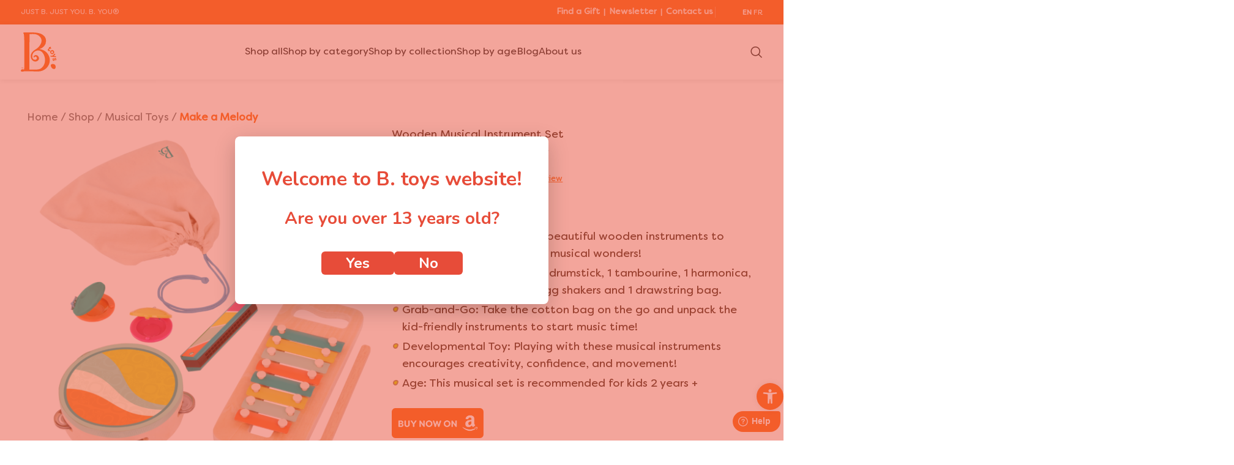

--- FILE ---
content_type: text/html; charset=UTF-8
request_url: https://mybtoys.com/shop/make-a-melody/
body_size: 47831
content:
<!DOCTYPE html>
<html lang="en-US">
<head>
	
<script>
		window.dataLayer = window.dataLayer || [];
</script>	

	
<script>
	function pushDatalayer(e,c,a,l) {
 		window.dataLayer = window.dataLayer || [];
 console.log("e: " + e + ", c: " + c + ", a: " + a + ", l: " + l);
		window.dataLayer.push({
			'event': e,
			'event_category': c,
			'event_action': a,
			'event_label': l
		});
	}
	
	
	function pushDatalayerPromotion(e,c_name,c_slot,p_id,p_name,index) {
            dataLayer.push({ ecommerce: null });   
   	 console.log("e: " + e + ", c_name: " + c_name + "|" + p_name + ", c_slot: " + c_slot+index+  ", p_id: " + p_id + ", p_name: " +c_name);
		
            dataLayer.push({
                'event': e,
                'ecommerce': {
                  'creative_name': c_name + "|" + p_name,
                  'creative_slot': c_slot+index,
                  'promotion_id': p_id,
                  'promotion_name': c_name
                }
              });
	}
	
	
	function selectItemDatalayer(itemName, itemId, itemCategory, itemLocation) {
		console.log(itemName + itemId + itemCategory+ itemLocation);
				window.dataLayer = window.dataLayer || [];
            window.dataLayer.push({
                'event': 'select_item',
                'ecommerce': {
                    'items': [{
                        'item_name': itemName,
                        'item_id': itemId,
                        'item_category': itemCategory,
                        'item_list_name':itemLocation
                    }]
                }
            });
	}
	
	function trimIt(t) {
		return t.replace(/[!\n\t]/g, '').trimEnd().replace(/\s+/g, '_').toLowerCase();
	}
	

	</script> 	
	
<!--	<script type="text/javascript" src="//script.crazyegg.com/pages/scripts/0092/7841.js" async="async"></script> -->
		<script src="https://apps.bazaarvoice.com/deployments/maisonbattat/mybtoys/production/en_US/bv.js" async></script>
	 
<!-- 		<script src="https://49cc968d79d84fdaa714201716658d93.js.ubembed.com" async></script> -->
<script async type="text/javascript" src="https://static.klaviyo.com/onsite/js/klaviyo.js?company_id=RNsKHx"></script>
 	<meta charset="UTF-8">
	<meta name="viewport" content="width=device-width, initial-scale=1.0, maximum-scale=1.0, user-scalable=no">
	<link rel="profile" href="http://gmpg.org/xfn/11">
	<link rel="pingback" href="https://mybtoys.com/xmlrpc.php">
	<meta name="robots" content="noodp,noydir" />
<!-- Google Tag Manager -->
<script>(function(w,d,s,l,i){w[l]=w[l]||[];w[l].push({'gtm.start':
new Date().getTime(),event:'gtm.js'});var f=d.getElementsByTagName(s)[0],
j=d.createElement(s),dl=l!='dataLayer'?'&l='+l:'';j.async=true;j.src=
'https://www.googletagmanager.com/gtm.js?id='+i+dl;f.parentNode.insertBefore(j,f);
})(window,document,'script','dataLayer','GTM-KRJ39MH8');</script>
<!-- End Google Tag Manager -->
	
	
	
	
	
	
	<meta name='robots' content='index, follow, max-image-preview:large, max-snippet:-1, max-video-preview:-1' />

	<!-- This site is optimized with the Yoast SEO Premium plugin v26.5 (Yoast SEO v26.5) - https://yoast.com/wordpress/plugins/seo/ -->
	<title>Make a Melody | Wooden Musical Instrument Set | B. toys</title>
	<meta name="description" content="This wooden musical instrument set from B, toys comes with 9 beautiful wood instruments for little musicians. Everything packs away in the handy drawstring storage bag! Make a Melody | Wooden Musical Instrument Set | B. toys" />
	<link rel="canonical" href="https://mybtoys.com/shop/make-a-melody/" />
	<meta property="og:locale" content="en_US" />
	<meta property="og:type" content="product" />
	<meta property="og:title" content="Make a Melody" />
	<meta property="og:description" content="This wooden musical instrument set from B, toys comes with 9 beautiful wood instruments for little musicians. Everything packs away in the handy drawstring storage bag! Make a Melody | Wooden Musical Instrument Set | B. toys" />
	<meta property="og:url" content="https://mybtoys.com/shop/make-a-melody/" />
	<meta property="og:site_name" content="B. toys" />
	<meta property="article:modified_time" content="2026-01-13T19:08:09+00:00" />
	<meta property="og:image" content="https://mybtoys.com/wp-content/uploads/BX2329_PR-1024x1024.png" />
	<meta property="og:image:width" content="1024" />
	<meta property="og:image:height" content="1024" />
	<meta property="og:image:type" content="image/png" /><meta property="og:image" content="https://mybtoys.com/wp-content/uploads/BX2329_DP_A-1024x1024.png" />
	<meta property="og:image:width" content="1024" />
	<meta property="og:image:height" content="1024" />
	<meta property="og:image:type" content="image/png" /><meta property="og:image" content="https://mybtoys.com/wp-content/uploads/BX2329_DP_B-1024x1024.png" />
	<meta property="og:image:width" content="1024" />
	<meta property="og:image:height" content="1024" />
	<meta property="og:image:type" content="image/png" /><meta property="og:image" content="https://mybtoys.com/wp-content/uploads/BX2329_DP_C.png" />
	<meta property="og:image:width" content="2100" />
	<meta property="og:image:height" content="2100" />
	<meta property="og:image:type" content="image/png" /><meta property="og:image" content="https://mybtoys.com/wp-content/uploads/BX2329_LS_A.jpg" />
	<meta property="og:image:width" content="2100" />
	<meta property="og:image:height" content="2100" />
	<meta property="og:image:type" content="image/jpeg" /><meta property="og:image" content="https://mybtoys.com/wp-content/uploads/BX2329_LS_B.jpg" />
	<meta property="og:image:width" content="5792" />
	<meta property="og:image:height" content="5792" />
	<meta property="og:image:type" content="image/jpeg" />
	<meta name="twitter:card" content="summary_large_image" />
	<meta name="twitter:label1" content="Price" />
	<meta name="twitter:data1" content="" />
	<meta name="twitter:label2" content="Availability" />
	<meta name="twitter:data2" content="In stock" />
	<script type="application/ld+json" class="yoast-schema-graph">{"@context":"https://schema.org","@graph":[{"@type":["WebPage","ItemPage"],"@id":"https://mybtoys.com/shop/make-a-melody/","url":"https://mybtoys.com/shop/make-a-melody/","name":"Make a Melody | Wooden Musical Instrument Set | B. toys","isPartOf":{"@id":"https://mybtoys.com/#website"},"primaryImageOfPage":{"@id":"https://mybtoys.com/shop/make-a-melody/#primaryimage"},"image":{"@id":"https://mybtoys.com/shop/make-a-melody/#primaryimage"},"thumbnailUrl":"https://mybtoys.com/wp-content/uploads/BX2329_PR.png","description":"This wooden musical instrument set from B, toys comes with 9 beautiful wood instruments for little musicians. Everything packs away in the handy drawstring storage bag! Make a Melody | Wooden Musical Instrument Set | B. toys","breadcrumb":{"@id":"https://mybtoys.com/shop/make-a-melody/#breadcrumb"},"inLanguage":"en-US","potentialAction":{"@type":"BuyAction","target":"https://mybtoys.com/shop/make-a-melody/"}},{"@type":"ImageObject","inLanguage":"en-US","@id":"https://mybtoys.com/shop/make-a-melody/#primaryimage","url":"https://mybtoys.com/wp-content/uploads/BX2329_PR.png","contentUrl":"https://mybtoys.com/wp-content/uploads/BX2329_PR.png","width":2100,"height":2100,"caption":"BX2329 PR"},{"@type":"BreadcrumbList","@id":"https://mybtoys.com/shop/make-a-melody/#breadcrumb","itemListElement":[{"@type":"ListItem","position":1,"name":"Home","item":"https://mybtoys.com/"},{"@type":"ListItem","position":2,"name":"Shop","item":"https://mybtoys.com/shop/"},{"@type":"ListItem","position":3,"name":"Musical Toys","item":"https://mybtoys.com/category/musical-toys/"},{"@type":"ListItem","position":4,"name":"Make a Melody"}]},{"@type":"WebSite","@id":"https://mybtoys.com/#website","url":"https://mybtoys.com/","name":"B. toys","description":"mybtoys.com","publisher":{"@id":"https://mybtoys.com/#organization"},"potentialAction":[{"@type":"SearchAction","target":{"@type":"EntryPoint","urlTemplate":"https://mybtoys.com/?s={search_term_string}"},"query-input":{"@type":"PropertyValueSpecification","valueRequired":true,"valueName":"search_term_string"}}],"inLanguage":"en-US"},{"@type":"Organization","@id":"https://mybtoys.com/#organization","name":"B. toys","url":"https://mybtoys.com/","logo":{"@type":"ImageObject","inLanguage":"en-US","@id":"https://mybtoys.com/#/schema/logo/image/","url":"https://mybtoys.com/wp-content/uploads/btoys-logo-1.svg","contentUrl":"https://mybtoys.com/wp-content/uploads/btoys-logo-1.svg","width":81,"height":79,"caption":"B. toys"},"image":{"@id":"https://mybtoys.com/#/schema/logo/image/"}}]}</script>
	<meta property="product:price:amount" content="0.00" />
	<meta property="product:price:currency" content="USD" />
	<meta property="og:availability" content="instock" />
	<meta property="product:availability" content="instock" />
	<meta property="product:retailer_item_id" content="BX2329" />
	<meta property="product:condition" content="new" />
	<!-- / Yoast SEO Premium plugin. -->


<script type='application/javascript'  id='pys-version-script'>console.log('PixelYourSite Free version 11.1.4.2');</script>
<link rel='dns-prefetch' href='//fonts.googleapis.com' />
<link rel='dns-prefetch' href='//fonts.gstatic.com' />
<link rel='dns-prefetch' href='//ajax.googleapis.com' />
<link rel='dns-prefetch' href='//apis.google.com' />
<link rel='dns-prefetch' href='//google-analytics.com' />
<link rel='dns-prefetch' href='//www.google-analytics.com' />
<link rel='dns-prefetch' href='//ssl.google-analytics.com' />
<link rel='dns-prefetch' href='//youtube.com' />
<link rel='dns-prefetch' href='//s.gravatar.com' />
<link href='//hb.wpmucdn.com' rel='preconnect' />
<style id='wp-img-auto-sizes-contain-inline-css' type='text/css'>
img:is([sizes=auto i],[sizes^="auto," i]){contain-intrinsic-size:3000px 1500px}
/*# sourceURL=wp-img-auto-sizes-contain-inline-css */
</style>
<style id='wp-block-library-inline-css' type='text/css'>
:root{--wp-block-synced-color:#7a00df;--wp-block-synced-color--rgb:122,0,223;--wp-bound-block-color:var(--wp-block-synced-color);--wp-editor-canvas-background:#ddd;--wp-admin-theme-color:#007cba;--wp-admin-theme-color--rgb:0,124,186;--wp-admin-theme-color-darker-10:#006ba1;--wp-admin-theme-color-darker-10--rgb:0,107,160.5;--wp-admin-theme-color-darker-20:#005a87;--wp-admin-theme-color-darker-20--rgb:0,90,135;--wp-admin-border-width-focus:2px}@media (min-resolution:192dpi){:root{--wp-admin-border-width-focus:1.5px}}.wp-element-button{cursor:pointer}:root .has-very-light-gray-background-color{background-color:#eee}:root .has-very-dark-gray-background-color{background-color:#313131}:root .has-very-light-gray-color{color:#eee}:root .has-very-dark-gray-color{color:#313131}:root .has-vivid-green-cyan-to-vivid-cyan-blue-gradient-background{background:linear-gradient(135deg,#00d084,#0693e3)}:root .has-purple-crush-gradient-background{background:linear-gradient(135deg,#34e2e4,#4721fb 50%,#ab1dfe)}:root .has-hazy-dawn-gradient-background{background:linear-gradient(135deg,#faaca8,#dad0ec)}:root .has-subdued-olive-gradient-background{background:linear-gradient(135deg,#fafae1,#67a671)}:root .has-atomic-cream-gradient-background{background:linear-gradient(135deg,#fdd79a,#004a59)}:root .has-nightshade-gradient-background{background:linear-gradient(135deg,#330968,#31cdcf)}:root .has-midnight-gradient-background{background:linear-gradient(135deg,#020381,#2874fc)}:root{--wp--preset--font-size--normal:16px;--wp--preset--font-size--huge:42px}.has-regular-font-size{font-size:1em}.has-larger-font-size{font-size:2.625em}.has-normal-font-size{font-size:var(--wp--preset--font-size--normal)}.has-huge-font-size{font-size:var(--wp--preset--font-size--huge)}.has-text-align-center{text-align:center}.has-text-align-left{text-align:left}.has-text-align-right{text-align:right}.has-fit-text{white-space:nowrap!important}#end-resizable-editor-section{display:none}.aligncenter{clear:both}.items-justified-left{justify-content:flex-start}.items-justified-center{justify-content:center}.items-justified-right{justify-content:flex-end}.items-justified-space-between{justify-content:space-between}.screen-reader-text{border:0;clip-path:inset(50%);height:1px;margin:-1px;overflow:hidden;padding:0;position:absolute;width:1px;word-wrap:normal!important}.screen-reader-text:focus{background-color:#ddd;clip-path:none;color:#444;display:block;font-size:1em;height:auto;left:5px;line-height:normal;padding:15px 23px 14px;text-decoration:none;top:5px;width:auto;z-index:100000}html :where(.has-border-color){border-style:solid}html :where([style*=border-top-color]){border-top-style:solid}html :where([style*=border-right-color]){border-right-style:solid}html :where([style*=border-bottom-color]){border-bottom-style:solid}html :where([style*=border-left-color]){border-left-style:solid}html :where([style*=border-width]){border-style:solid}html :where([style*=border-top-width]){border-top-style:solid}html :where([style*=border-right-width]){border-right-style:solid}html :where([style*=border-bottom-width]){border-bottom-style:solid}html :where([style*=border-left-width]){border-left-style:solid}html :where(img[class*=wp-image-]){height:auto;max-width:100%}:where(figure){margin:0 0 1em}html :where(.is-position-sticky){--wp-admin--admin-bar--position-offset:var(--wp-admin--admin-bar--height,0px)}@media screen and (max-width:600px){html :where(.is-position-sticky){--wp-admin--admin-bar--position-offset:0px}}

/*# sourceURL=wp-block-library-inline-css */
</style><link rel='stylesheet' id='wc-blocks-style-css' href='https://mybtoys.com/wp-content/plugins/woocommerce/assets/client/blocks/wc-blocks.css' type='text/css' media='all' />
<style id='global-styles-inline-css' type='text/css'>
:root{--wp--preset--aspect-ratio--square: 1;--wp--preset--aspect-ratio--4-3: 4/3;--wp--preset--aspect-ratio--3-4: 3/4;--wp--preset--aspect-ratio--3-2: 3/2;--wp--preset--aspect-ratio--2-3: 2/3;--wp--preset--aspect-ratio--16-9: 16/9;--wp--preset--aspect-ratio--9-16: 9/16;--wp--preset--color--black: #000000;--wp--preset--color--cyan-bluish-gray: #abb8c3;--wp--preset--color--white: #ffffff;--wp--preset--color--pale-pink: #f78da7;--wp--preset--color--vivid-red: #cf2e2e;--wp--preset--color--luminous-vivid-orange: #ff6900;--wp--preset--color--luminous-vivid-amber: #fcb900;--wp--preset--color--light-green-cyan: #7bdcb5;--wp--preset--color--vivid-green-cyan: #00d084;--wp--preset--color--pale-cyan-blue: #8ed1fc;--wp--preset--color--vivid-cyan-blue: #0693e3;--wp--preset--color--vivid-purple: #9b51e0;--wp--preset--gradient--vivid-cyan-blue-to-vivid-purple: linear-gradient(135deg,rgb(6,147,227) 0%,rgb(155,81,224) 100%);--wp--preset--gradient--light-green-cyan-to-vivid-green-cyan: linear-gradient(135deg,rgb(122,220,180) 0%,rgb(0,208,130) 100%);--wp--preset--gradient--luminous-vivid-amber-to-luminous-vivid-orange: linear-gradient(135deg,rgb(252,185,0) 0%,rgb(255,105,0) 100%);--wp--preset--gradient--luminous-vivid-orange-to-vivid-red: linear-gradient(135deg,rgb(255,105,0) 0%,rgb(207,46,46) 100%);--wp--preset--gradient--very-light-gray-to-cyan-bluish-gray: linear-gradient(135deg,rgb(238,238,238) 0%,rgb(169,184,195) 100%);--wp--preset--gradient--cool-to-warm-spectrum: linear-gradient(135deg,rgb(74,234,220) 0%,rgb(151,120,209) 20%,rgb(207,42,186) 40%,rgb(238,44,130) 60%,rgb(251,105,98) 80%,rgb(254,248,76) 100%);--wp--preset--gradient--blush-light-purple: linear-gradient(135deg,rgb(255,206,236) 0%,rgb(152,150,240) 100%);--wp--preset--gradient--blush-bordeaux: linear-gradient(135deg,rgb(254,205,165) 0%,rgb(254,45,45) 50%,rgb(107,0,62) 100%);--wp--preset--gradient--luminous-dusk: linear-gradient(135deg,rgb(255,203,112) 0%,rgb(199,81,192) 50%,rgb(65,88,208) 100%);--wp--preset--gradient--pale-ocean: linear-gradient(135deg,rgb(255,245,203) 0%,rgb(182,227,212) 50%,rgb(51,167,181) 100%);--wp--preset--gradient--electric-grass: linear-gradient(135deg,rgb(202,248,128) 0%,rgb(113,206,126) 100%);--wp--preset--gradient--midnight: linear-gradient(135deg,rgb(2,3,129) 0%,rgb(40,116,252) 100%);--wp--preset--font-size--small: 13px;--wp--preset--font-size--medium: 20px;--wp--preset--font-size--large: 36px;--wp--preset--font-size--x-large: 42px;--wp--preset--spacing--20: 0.44rem;--wp--preset--spacing--30: 0.67rem;--wp--preset--spacing--40: 1rem;--wp--preset--spacing--50: 1.5rem;--wp--preset--spacing--60: 2.25rem;--wp--preset--spacing--70: 3.38rem;--wp--preset--spacing--80: 5.06rem;--wp--preset--shadow--natural: 6px 6px 9px rgba(0, 0, 0, 0.2);--wp--preset--shadow--deep: 12px 12px 50px rgba(0, 0, 0, 0.4);--wp--preset--shadow--sharp: 6px 6px 0px rgba(0, 0, 0, 0.2);--wp--preset--shadow--outlined: 6px 6px 0px -3px rgb(255, 255, 255), 6px 6px rgb(0, 0, 0);--wp--preset--shadow--crisp: 6px 6px 0px rgb(0, 0, 0);}:where(.is-layout-flex){gap: 0.5em;}:where(.is-layout-grid){gap: 0.5em;}body .is-layout-flex{display: flex;}.is-layout-flex{flex-wrap: wrap;align-items: center;}.is-layout-flex > :is(*, div){margin: 0;}body .is-layout-grid{display: grid;}.is-layout-grid > :is(*, div){margin: 0;}:where(.wp-block-columns.is-layout-flex){gap: 2em;}:where(.wp-block-columns.is-layout-grid){gap: 2em;}:where(.wp-block-post-template.is-layout-flex){gap: 1.25em;}:where(.wp-block-post-template.is-layout-grid){gap: 1.25em;}.has-black-color{color: var(--wp--preset--color--black) !important;}.has-cyan-bluish-gray-color{color: var(--wp--preset--color--cyan-bluish-gray) !important;}.has-white-color{color: var(--wp--preset--color--white) !important;}.has-pale-pink-color{color: var(--wp--preset--color--pale-pink) !important;}.has-vivid-red-color{color: var(--wp--preset--color--vivid-red) !important;}.has-luminous-vivid-orange-color{color: var(--wp--preset--color--luminous-vivid-orange) !important;}.has-luminous-vivid-amber-color{color: var(--wp--preset--color--luminous-vivid-amber) !important;}.has-light-green-cyan-color{color: var(--wp--preset--color--light-green-cyan) !important;}.has-vivid-green-cyan-color{color: var(--wp--preset--color--vivid-green-cyan) !important;}.has-pale-cyan-blue-color{color: var(--wp--preset--color--pale-cyan-blue) !important;}.has-vivid-cyan-blue-color{color: var(--wp--preset--color--vivid-cyan-blue) !important;}.has-vivid-purple-color{color: var(--wp--preset--color--vivid-purple) !important;}.has-black-background-color{background-color: var(--wp--preset--color--black) !important;}.has-cyan-bluish-gray-background-color{background-color: var(--wp--preset--color--cyan-bluish-gray) !important;}.has-white-background-color{background-color: var(--wp--preset--color--white) !important;}.has-pale-pink-background-color{background-color: var(--wp--preset--color--pale-pink) !important;}.has-vivid-red-background-color{background-color: var(--wp--preset--color--vivid-red) !important;}.has-luminous-vivid-orange-background-color{background-color: var(--wp--preset--color--luminous-vivid-orange) !important;}.has-luminous-vivid-amber-background-color{background-color: var(--wp--preset--color--luminous-vivid-amber) !important;}.has-light-green-cyan-background-color{background-color: var(--wp--preset--color--light-green-cyan) !important;}.has-vivid-green-cyan-background-color{background-color: var(--wp--preset--color--vivid-green-cyan) !important;}.has-pale-cyan-blue-background-color{background-color: var(--wp--preset--color--pale-cyan-blue) !important;}.has-vivid-cyan-blue-background-color{background-color: var(--wp--preset--color--vivid-cyan-blue) !important;}.has-vivid-purple-background-color{background-color: var(--wp--preset--color--vivid-purple) !important;}.has-black-border-color{border-color: var(--wp--preset--color--black) !important;}.has-cyan-bluish-gray-border-color{border-color: var(--wp--preset--color--cyan-bluish-gray) !important;}.has-white-border-color{border-color: var(--wp--preset--color--white) !important;}.has-pale-pink-border-color{border-color: var(--wp--preset--color--pale-pink) !important;}.has-vivid-red-border-color{border-color: var(--wp--preset--color--vivid-red) !important;}.has-luminous-vivid-orange-border-color{border-color: var(--wp--preset--color--luminous-vivid-orange) !important;}.has-luminous-vivid-amber-border-color{border-color: var(--wp--preset--color--luminous-vivid-amber) !important;}.has-light-green-cyan-border-color{border-color: var(--wp--preset--color--light-green-cyan) !important;}.has-vivid-green-cyan-border-color{border-color: var(--wp--preset--color--vivid-green-cyan) !important;}.has-pale-cyan-blue-border-color{border-color: var(--wp--preset--color--pale-cyan-blue) !important;}.has-vivid-cyan-blue-border-color{border-color: var(--wp--preset--color--vivid-cyan-blue) !important;}.has-vivid-purple-border-color{border-color: var(--wp--preset--color--vivid-purple) !important;}.has-vivid-cyan-blue-to-vivid-purple-gradient-background{background: var(--wp--preset--gradient--vivid-cyan-blue-to-vivid-purple) !important;}.has-light-green-cyan-to-vivid-green-cyan-gradient-background{background: var(--wp--preset--gradient--light-green-cyan-to-vivid-green-cyan) !important;}.has-luminous-vivid-amber-to-luminous-vivid-orange-gradient-background{background: var(--wp--preset--gradient--luminous-vivid-amber-to-luminous-vivid-orange) !important;}.has-luminous-vivid-orange-to-vivid-red-gradient-background{background: var(--wp--preset--gradient--luminous-vivid-orange-to-vivid-red) !important;}.has-very-light-gray-to-cyan-bluish-gray-gradient-background{background: var(--wp--preset--gradient--very-light-gray-to-cyan-bluish-gray) !important;}.has-cool-to-warm-spectrum-gradient-background{background: var(--wp--preset--gradient--cool-to-warm-spectrum) !important;}.has-blush-light-purple-gradient-background{background: var(--wp--preset--gradient--blush-light-purple) !important;}.has-blush-bordeaux-gradient-background{background: var(--wp--preset--gradient--blush-bordeaux) !important;}.has-luminous-dusk-gradient-background{background: var(--wp--preset--gradient--luminous-dusk) !important;}.has-pale-ocean-gradient-background{background: var(--wp--preset--gradient--pale-ocean) !important;}.has-electric-grass-gradient-background{background: var(--wp--preset--gradient--electric-grass) !important;}.has-midnight-gradient-background{background: var(--wp--preset--gradient--midnight) !important;}.has-small-font-size{font-size: var(--wp--preset--font-size--small) !important;}.has-medium-font-size{font-size: var(--wp--preset--font-size--medium) !important;}.has-large-font-size{font-size: var(--wp--preset--font-size--large) !important;}.has-x-large-font-size{font-size: var(--wp--preset--font-size--x-large) !important;}
/*# sourceURL=global-styles-inline-css */
</style>

<style id='classic-theme-styles-inline-css' type='text/css'>
/*! This file is auto-generated */
.wp-block-button__link{color:#fff;background-color:#32373c;border-radius:9999px;box-shadow:none;text-decoration:none;padding:calc(.667em + 2px) calc(1.333em + 2px);font-size:1.125em}.wp-block-file__button{background:#32373c;color:#fff;text-decoration:none}
/*# sourceURL=/wp-includes/css/classic-themes.min.css */
</style>
<link rel='stylesheet' id='wp-components-css' href='https://mybtoys.com/wp-includes/css/dist/components/style.min.css' type='text/css' media='all' />
<link rel='stylesheet' id='wp-preferences-css' href='https://mybtoys.com/wp-includes/css/dist/preferences/style.min.css' type='text/css' media='all' />
<link rel='stylesheet' id='wp-block-editor-css' href='https://mybtoys.com/wp-includes/css/dist/block-editor/style.min.css' type='text/css' media='all' />
<link rel='stylesheet' id='popup-maker-block-library-style-css' href='https://mybtoys.com/wp-content/plugins/popup-maker/dist/packages/block-library-style.css' type='text/css' media='all' />
<link rel='stylesheet' id='sr7css-css' href='//mybtoys.com/wp-content/plugins/revslider/public/css/sr7.css' type='text/css' media='all' />
<link rel='stylesheet' id='stickThisCss-css' href='https://mybtoys.com/wp-content/plugins/sticky-menu-or-anything-on-scroll/includes/../assets/css/stickThis.css' type='text/css' media='all' />
<style id='woocommerce-inline-inline-css' type='text/css'>
.woocommerce form .form-row .required { visibility: visible; }
/*# sourceURL=woocommerce-inline-inline-css */
</style>
<link rel='stylesheet' id='wt-woocommerce-related-products-css' href='https://mybtoys.com/wp-content/plugins/wt-woocommerce-related-products/public/css/custom-related-products-public.css' type='text/css' media='all' />
<link rel='stylesheet' id='carousel-css-css' href='https://mybtoys.com/wp-content/plugins/wt-woocommerce-related-products/public/css/owl.carousel.min.css' type='text/css' media='all' />
<link rel='stylesheet' id='carousel-theme-css-css' href='https://mybtoys.com/wp-content/plugins/wt-woocommerce-related-products/public/css/owl.theme.default.min.css' type='text/css' media='all' />
<link rel='stylesheet' id='pojo-a11y-css' href='https://mybtoys.com/wp-content/plugins/pojo-accessibility/modules/legacy/assets/css/style.min.css' type='text/css' media='all' />
<link rel='stylesheet' id='brands-styles-css' href='https://mybtoys.com/wp-content/plugins/woocommerce/assets/css/brands.css' type='text/css' media='all' />
<link rel='stylesheet' id='mdp-lottier-wpbakery-css' href='https://mybtoys.com/wp-content/plugins/lottier-wpbakery/css/lottier-wpbakery.min.css' type='text/css' media='all' />
<link rel='stylesheet' id='__EPYT__style-css' href='https://mybtoys.com/wp-content/plugins/youtube-embed-plus/styles/ytprefs.min.css' type='text/css' media='all' />
<style id='__EPYT__style-inline-css' type='text/css'>

                .epyt-gallery-thumb {
                        width: 33.333%;
                }
                
/*# sourceURL=__EPYT__style-inline-css */
</style>
<link rel='stylesheet' id='ald-styles-css' href='https://mybtoys.com/wp-content/plugins/ajax-load-more-anything/assets/styles.min.css' type='text/css' media='all' />
<link rel='stylesheet' id='bootstrap-css' href='https://mybtoys.com/wp-content/themes/woodmart/css/bootstrap-light.min.css' type='text/css' media='all' />
<link rel='stylesheet' id='woodmart-style-css' href='https://mybtoys.com/wp-content/themes/woodmart/css/parts/base.min.css' type='text/css' media='all' />
<link rel='stylesheet' id='child-style-css' href='https://mybtoys.com/wp-content/themes/woodmart-child/style.css' type='text/css' media='all' />
<link rel='stylesheet' id='js_composer_front-css' href='https://mybtoys.com/wp-content/uploads/js_composer-1682601922.css' type='text/css' media='all' />
<link rel='stylesheet' id='vc_font_awesome_5_shims-css' href='https://mybtoys.com/wp-content/plugins/js_composer/assets/lib/vendor/dist/@fortawesome/fontawesome-free/css/v4-shims.min.css' type='text/css' media='all' />
<link rel='stylesheet' id='wd-widget-wd-recent-posts-css' href='https://mybtoys.com/wp-content/themes/woodmart/css/parts/widget-wd-recent-posts.min.css' type='text/css' media='all' />
<link rel='stylesheet' id='wd-widget-nav-css' href='https://mybtoys.com/wp-content/themes/woodmart/css/parts/widget-nav.min.css' type='text/css' media='all' />
<link rel='stylesheet' id='wd-widget-product-list-css' href='https://mybtoys.com/wp-content/themes/woodmart/css/parts/woo-widget-product-list.min.css' type='text/css' media='all' />
<link rel='stylesheet' id='wd-wp-gutenberg-css' href='https://mybtoys.com/wp-content/themes/woodmart/css/parts/wp-gutenberg.min.css' type='text/css' media='all' />
<link rel='stylesheet' id='wd-revolution-slider-css' href='https://mybtoys.com/wp-content/themes/woodmart/css/parts/int-rev-slider.min.css' type='text/css' media='all' />
<link rel='stylesheet' id='wd-wpbakery-base-css' href='https://mybtoys.com/wp-content/themes/woodmart/css/parts/int-wpb-base.min.css' type='text/css' media='all' />
<link rel='stylesheet' id='wd-wpbakery-base-deprecated-css' href='https://mybtoys.com/wp-content/themes/woodmart/css/parts/int-wpb-base-deprecated.min.css' type='text/css' media='all' />
<link rel='stylesheet' id='wd-woocommerce-base-css' href='https://mybtoys.com/wp-content/themes/woodmart/css/parts/woocommerce-base.min.css' type='text/css' media='all' />
<link rel='stylesheet' id='wd-mod-star-rating-css' href='https://mybtoys.com/wp-content/themes/woodmart/css/parts/mod-star-rating.min.css' type='text/css' media='all' />
<link rel='stylesheet' id='wd-woo-el-track-order-css' href='https://mybtoys.com/wp-content/themes/woodmart/css/parts/woo-el-track-order.min.css' type='text/css' media='all' />
<link rel='stylesheet' id='wd-woocommerce-block-notices-css' href='https://mybtoys.com/wp-content/themes/woodmart/css/parts/woo-mod-block-notices.min.css' type='text/css' media='all' />
<link rel='stylesheet' id='wd-woo-gutenberg-css' href='https://mybtoys.com/wp-content/themes/woodmart/css/parts/woo-gutenberg.min.css' type='text/css' media='all' />
<link rel='stylesheet' id='wd-woo-mod-quantity-css' href='https://mybtoys.com/wp-content/themes/woodmart/css/parts/woo-mod-quantity.min.css' type='text/css' media='all' />
<link rel='stylesheet' id='wd-woo-single-prod-el-base-css' href='https://mybtoys.com/wp-content/themes/woodmart/css/parts/woo-single-prod-el-base.min.css' type='text/css' media='all' />
<link rel='stylesheet' id='wd-woo-mod-stock-status-css' href='https://mybtoys.com/wp-content/themes/woodmart/css/parts/woo-mod-stock-status.min.css' type='text/css' media='all' />
<link rel='stylesheet' id='wd-woo-mod-shop-attributes-css' href='https://mybtoys.com/wp-content/themes/woodmart/css/parts/woo-mod-shop-attributes.min.css' type='text/css' media='all' />
<link rel='stylesheet' id='wd-header-base-css' href='https://mybtoys.com/wp-content/themes/woodmart/css/parts/header-base.min.css' type='text/css' media='all' />
<link rel='stylesheet' id='wd-mod-tools-css' href='https://mybtoys.com/wp-content/themes/woodmart/css/parts/mod-tools.min.css' type='text/css' media='all' />
<link rel='stylesheet' id='wd-header-elements-base-css' href='https://mybtoys.com/wp-content/themes/woodmart/css/parts/header-el-base.min.css' type='text/css' media='all' />
<link rel='stylesheet' id='wd-social-icons-css' href='https://mybtoys.com/wp-content/themes/woodmart/css/parts/el-social-icons.min.css' type='text/css' media='all' />
<link rel='stylesheet' id='wd-info-box-css' href='https://mybtoys.com/wp-content/themes/woodmart/css/parts/el-info-box.min.css' type='text/css' media='all' />
<link rel='stylesheet' id='wd-header-search-css' href='https://mybtoys.com/wp-content/themes/woodmart/css/parts/header-el-search.min.css' type='text/css' media='all' />
<link rel='stylesheet' id='wd-header-mobile-nav-dropdown-css' href='https://mybtoys.com/wp-content/themes/woodmart/css/parts/header-el-mobile-nav-dropdown.min.css' type='text/css' media='all' />
<link rel='stylesheet' id='wd-woo-single-prod-predefined-css' href='https://mybtoys.com/wp-content/themes/woodmart/css/parts/woo-single-prod-predefined.min.css' type='text/css' media='all' />
<link rel='stylesheet' id='wd-woo-single-prod-and-quick-view-predefined-css' href='https://mybtoys.com/wp-content/themes/woodmart/css/parts/woo-single-prod-and-quick-view-predefined.min.css' type='text/css' media='all' />
<link rel='stylesheet' id='wd-woo-single-prod-el-tabs-predefined-css' href='https://mybtoys.com/wp-content/themes/woodmart/css/parts/woo-single-prod-el-tabs-predefined.min.css' type='text/css' media='all' />
<link rel='stylesheet' id='wd-woo-single-prod-opt-base-css' href='https://mybtoys.com/wp-content/themes/woodmart/css/parts/woo-single-prod-opt-base.min.css' type='text/css' media='all' />
<link rel='stylesheet' id='wd-photoswipe-css' href='https://mybtoys.com/wp-content/themes/woodmart/css/parts/lib-photoswipe.min.css' type='text/css' media='all' />
<link rel='stylesheet' id='wd-woo-single-prod-el-gallery-css' href='https://mybtoys.com/wp-content/themes/woodmart/css/parts/woo-single-prod-el-gallery.min.css' type='text/css' media='all' />
<link rel='stylesheet' id='wd-swiper-css' href='https://mybtoys.com/wp-content/themes/woodmart/css/parts/lib-swiper.min.css' type='text/css' media='all' />
<link rel='stylesheet' id='wd-swiper-arrows-css' href='https://mybtoys.com/wp-content/themes/woodmart/css/parts/lib-swiper-arrows.min.css' type='text/css' media='all' />
<link rel='stylesheet' id='wd-tabs-css' href='https://mybtoys.com/wp-content/themes/woodmart/css/parts/el-tabs.min.css' type='text/css' media='all' />
<link rel='stylesheet' id='wd-woo-single-prod-el-tabs-opt-layout-tabs-css' href='https://mybtoys.com/wp-content/themes/woodmart/css/parts/woo-single-prod-el-tabs-opt-layout-tabs.min.css' type='text/css' media='all' />
<link rel='stylesheet' id='wd-accordion-css' href='https://mybtoys.com/wp-content/themes/woodmart/css/parts/el-accordion.min.css' type='text/css' media='all' />
<link rel='stylesheet' id='wd-woo-opt-grid-gallery-css' href='https://mybtoys.com/wp-content/themes/woodmart/css/parts/woo-opt-grid-gallery.min.css' type='text/css' media='all' />
<link rel='stylesheet' id='wd-widget-collapse-css' href='https://mybtoys.com/wp-content/themes/woodmart/css/parts/opt-widget-collapse.min.css' type='text/css' media='all' />
<link rel='stylesheet' id='wd-footer-base-css' href='https://mybtoys.com/wp-content/themes/woodmart/css/parts/footer-base.min.css' type='text/css' media='all' />
<link rel='stylesheet' id='wd-responsive-text-css' href='https://mybtoys.com/wp-content/themes/woodmart/css/parts/el-responsive-text.min.css' type='text/css' media='all' />
<link rel='stylesheet' id='wd-wd-search-results-css' href='https://mybtoys.com/wp-content/themes/woodmart/css/parts/wd-search-results.min.css' type='text/css' media='all' />
<link rel='stylesheet' id='wd-wd-search-form-css' href='https://mybtoys.com/wp-content/themes/woodmart/css/parts/wd-search-form.min.css' type='text/css' media='all' />
<link rel='stylesheet' id='wd-header-search-fullscreen-css' href='https://mybtoys.com/wp-content/themes/woodmart/css/parts/header-el-search-fullscreen-general.min.css' type='text/css' media='all' />
<link rel='stylesheet' id='wd-header-search-fullscreen-1-css' href='https://mybtoys.com/wp-content/themes/woodmart/css/parts/header-el-search-fullscreen-1.min.css' type='text/css' media='all' />
<link rel='stylesheet' id='xts-style-header_790831-css' href='https://mybtoys.com/wp-content/uploads/xts-header_790831-1731685429.css' type='text/css' media='all' />
<link rel='stylesheet' id='xts-style-theme_settings_default-css' href='https://mybtoys.com/wp-content/uploads/xts-theme_settings_default-1731000936.css' type='text/css' media='all' />
<script type="text/javascript" id="jquery-core-js-extra">
/* <![CDATA[ */
var pysFacebookRest = {"restApiUrl":"https://mybtoys.com/wp-json/pys-facebook/v1/event","debug":""};
//# sourceURL=jquery-core-js-extra
/* ]]> */
</script>
<script type="text/javascript" src="https://mybtoys.com/wp-includes/js/jquery/jquery.min.js" id="jquery-core-js"></script>
<script type="text/javascript" src="https://mybtoys.com/wp-includes/js/jquery/jquery-migrate.min.js" id="jquery-migrate-js"></script>
<script type="text/javascript" src="//mybtoys.com/wp-content/plugins/revslider/public/js/libs/tptools.js" id="tp-tools-js" async="async" data-wp-strategy="async"></script>
<script type="text/javascript" src="//mybtoys.com/wp-content/plugins/revslider/public/js/sr7.js" id="sr7-js" async="async" data-wp-strategy="async"></script>
<script type="text/javascript" src="https://mybtoys.com/wp-content/plugins/sticky-menu-or-anything-on-scroll/includes/../assets/js/jq-sticky-anything.js" id="stickyAnythingLib-js"></script>
<script type="text/javascript" src="https://mybtoys.com/wp-content/plugins/woocommerce/assets/js/jquery-blockui/jquery.blockUI.min.js" id="wc-jquery-blockui-js" data-wp-strategy="defer"></script>
<script type="text/javascript" id="wc-add-to-cart-js-extra">
/* <![CDATA[ */
var wc_add_to_cart_params = {"ajax_url":"/wp-admin/admin-ajax.php","wc_ajax_url":"/?wc-ajax=%%endpoint%%","i18n_view_cart":"View cart","cart_url":"https://mybtoys.com/?page_id=315","is_cart":"","cart_redirect_after_add":"no"};
//# sourceURL=wc-add-to-cart-js-extra
/* ]]> */
</script>
<script type="text/javascript" src="https://mybtoys.com/wp-content/plugins/woocommerce/assets/js/frontend/add-to-cart.min.js" id="wc-add-to-cart-js" data-wp-strategy="defer"></script>
<script type="text/javascript" src="https://mybtoys.com/wp-content/plugins/woocommerce/assets/js/zoom/jquery.zoom.min.js" id="wc-zoom-js" defer="defer" data-wp-strategy="defer"></script>
<script type="text/javascript" id="wc-single-product-js-extra">
/* <![CDATA[ */
var wc_single_product_params = {"i18n_required_rating_text":"Please select a rating","i18n_rating_options":["1 of 5 stars","2 of 5 stars","3 of 5 stars","4 of 5 stars","5 of 5 stars"],"i18n_product_gallery_trigger_text":"View full-screen image gallery","review_rating_required":"yes","flexslider":{"rtl":false,"animation":"slide","smoothHeight":true,"directionNav":false,"controlNav":"thumbnails","slideshow":false,"animationSpeed":500,"animationLoop":false,"allowOneSlide":false},"zoom_enabled":"","zoom_options":[],"photoswipe_enabled":"","photoswipe_options":{"shareEl":false,"closeOnScroll":false,"history":false,"hideAnimationDuration":0,"showAnimationDuration":0},"flexslider_enabled":""};
//# sourceURL=wc-single-product-js-extra
/* ]]> */
</script>
<script type="text/javascript" src="https://mybtoys.com/wp-content/plugins/woocommerce/assets/js/frontend/single-product.min.js" id="wc-single-product-js" defer="defer" data-wp-strategy="defer"></script>
<script type="text/javascript" src="https://mybtoys.com/wp-content/plugins/woocommerce/assets/js/js-cookie/js.cookie.min.js" id="wc-js-cookie-js" defer="defer" data-wp-strategy="defer"></script>
<script type="text/javascript" id="woocommerce-js-extra">
/* <![CDATA[ */
var woocommerce_params = {"ajax_url":"/wp-admin/admin-ajax.php","wc_ajax_url":"/?wc-ajax=%%endpoint%%","i18n_password_show":"Show password","i18n_password_hide":"Hide password"};
//# sourceURL=woocommerce-js-extra
/* ]]> */
</script>
<script type="text/javascript" src="https://mybtoys.com/wp-content/plugins/woocommerce/assets/js/frontend/woocommerce.min.js" id="woocommerce-js" defer="defer" data-wp-strategy="defer"></script>
<script type="text/javascript" src="https://mybtoys.com/wp-content/plugins/wt-woocommerce-related-products/public/js/custom-related-products-public.js" id="wt-woocommerce-related-products-js"></script>
<script type="text/javascript" src="https://mybtoys.com/wp-content/plugins/wt-woocommerce-related-products/public/js/wt_owl_carousel.js" id="wt-owl-js-js"></script>
<script type="text/javascript" src="https://mybtoys.com/wp-content/plugins/js_composer/assets/js/vendors/woocommerce-add-to-cart.js" id="vc_woocommerce-add-to-cart-js-js"></script>
<script type="text/javascript" src="https://mybtoys.com/wp-content/plugins/pixelyoursite/dist/scripts/jquery.bind-first-0.2.3.min.js" id="jquery-bind-first-js"></script>
<script type="text/javascript" src="https://mybtoys.com/wp-content/plugins/pixelyoursite/dist/scripts/js.cookie-2.1.3.min.js" id="js-cookie-pys-js"></script>
<script type="text/javascript" src="https://mybtoys.com/wp-content/plugins/pixelyoursite/dist/scripts/tld.min.js" id="js-tld-js"></script>
<script type="text/javascript" id="pys-js-extra">
/* <![CDATA[ */
var pysOptions = {"staticEvents":{"facebook":{"woo_view_content":[{"delay":0,"type":"static","name":"ViewContent","pixelIds":["938245856338976"],"eventID":"58aafb63-c9a7-4315-a6a5-bd2ec59d25ee","params":{"content_ids":["27795"],"content_type":"product","tags":"2-3 Years, B. toys","content_name":"Make a Melody","category_name":"Musical Toys, Wooden Toys","value":"0","currency":"USD","contents":[{"id":"27795","quantity":1}],"product_price":"0","page_title":"Make a Melody","post_type":"product","post_id":27795,"plugin":"PixelYourSite","user_role":"guest","event_url":"mybtoys.com/shop/make-a-melody/"},"e_id":"woo_view_content","ids":[],"hasTimeWindow":false,"timeWindow":0,"woo_order":"","edd_order":""}],"custom_event":[{"delay":"","type":"static","custom_event_post_id":23783,"name":"ViewContent","pixelIds":["938245856338976"],"eventID":"f94f87cf-f48e-4de5-8314-83c6d22188b5","params":{"page_title":"Make a Melody","post_type":"product","post_id":27795,"plugin":"PixelYourSite","user_role":"guest","event_url":"mybtoys.com/shop/make-a-melody/"},"e_id":"custom_event","ids":[],"hasTimeWindow":false,"timeWindow":0,"woo_order":"","edd_order":""}],"init_event":[{"delay":0,"type":"static","ajaxFire":false,"name":"PageView","pixelIds":["938245856338976"],"eventID":"5476542b-da94-4c08-95a2-9c152f115ba5","params":{"page_title":"Make a Melody","post_type":"product","post_id":27795,"plugin":"PixelYourSite","user_role":"guest","event_url":"mybtoys.com/shop/make-a-melody/"},"e_id":"init_event","ids":[],"hasTimeWindow":false,"timeWindow":0,"woo_order":"","edd_order":""}]}},"dynamicEvents":[],"triggerEvents":[],"triggerEventTypes":[],"facebook":{"pixelIds":["938245856338976"],"advancedMatching":[],"advancedMatchingEnabled":true,"removeMetadata":false,"wooVariableAsSimple":false,"serverApiEnabled":true,"wooCRSendFromServer":false,"send_external_id":null,"enabled_medical":false,"do_not_track_medical_param":["event_url","post_title","page_title","landing_page","content_name","categories","category_name","tags"],"meta_ldu":false},"debug":"","siteUrl":"https://mybtoys.com","ajaxUrl":"https://mybtoys.com/wp-admin/admin-ajax.php","ajax_event":"04d36632da","enable_remove_download_url_param":"1","cookie_duration":"7","last_visit_duration":"60","enable_success_send_form":"","ajaxForServerEvent":"1","ajaxForServerStaticEvent":"1","useSendBeacon":"1","send_external_id":"1","external_id_expire":"180","track_cookie_for_subdomains":"1","google_consent_mode":"1","gdpr":{"ajax_enabled":false,"all_disabled_by_api":false,"facebook_disabled_by_api":false,"analytics_disabled_by_api":false,"google_ads_disabled_by_api":false,"pinterest_disabled_by_api":false,"bing_disabled_by_api":false,"reddit_disabled_by_api":false,"externalID_disabled_by_api":false,"facebook_prior_consent_enabled":true,"analytics_prior_consent_enabled":true,"google_ads_prior_consent_enabled":null,"pinterest_prior_consent_enabled":true,"bing_prior_consent_enabled":true,"cookiebot_integration_enabled":false,"cookiebot_facebook_consent_category":"marketing","cookiebot_analytics_consent_category":"statistics","cookiebot_tiktok_consent_category":"marketing","cookiebot_google_ads_consent_category":"marketing","cookiebot_pinterest_consent_category":"marketing","cookiebot_bing_consent_category":"marketing","consent_magic_integration_enabled":false,"real_cookie_banner_integration_enabled":false,"cookie_notice_integration_enabled":false,"cookie_law_info_integration_enabled":false,"analytics_storage":{"enabled":true,"value":"granted","filter":false},"ad_storage":{"enabled":true,"value":"granted","filter":false},"ad_user_data":{"enabled":true,"value":"granted","filter":false},"ad_personalization":{"enabled":true,"value":"granted","filter":false}},"cookie":{"disabled_all_cookie":false,"disabled_start_session_cookie":false,"disabled_advanced_form_data_cookie":false,"disabled_landing_page_cookie":false,"disabled_first_visit_cookie":false,"disabled_trafficsource_cookie":false,"disabled_utmTerms_cookie":false,"disabled_utmId_cookie":false},"tracking_analytics":{"TrafficSource":"direct","TrafficLanding":"undefined","TrafficUtms":[],"TrafficUtmsId":[]},"GATags":{"ga_datalayer_type":"default","ga_datalayer_name":"dataLayerPYS"},"woo":{"enabled":true,"enabled_save_data_to_orders":true,"addToCartOnButtonEnabled":true,"addToCartOnButtonValueEnabled":true,"addToCartOnButtonValueOption":"price","singleProductId":27795,"removeFromCartSelector":"form.woocommerce-cart-form .remove","addToCartCatchMethod":"add_cart_hook","is_order_received_page":false,"containOrderId":false},"edd":{"enabled":false},"cache_bypass":"1769063916"};
//# sourceURL=pys-js-extra
/* ]]> */
</script>
<script type="text/javascript" src="https://mybtoys.com/wp-content/plugins/pixelyoursite/dist/scripts/public.js" id="pys-js"></script>
<script type="text/javascript" src="https://mybtoys.com/wp-content/themes/woodmart/js/libs/device.min.js" id="wd-device-library-js"></script>
<script type="text/javascript" src="https://mybtoys.com/wp-content/themes/woodmart/js/scripts/global/scrollBar.min.js" id="wd-scrollbar-js"></script>
<script type="text/javascript" id="__ytprefs__-js-extra">
/* <![CDATA[ */
var _EPYT_ = {"ajaxurl":"https://mybtoys.com/wp-admin/admin-ajax.php","security":"e4b2495b7d","gallery_scrolloffset":"20","eppathtoscripts":"https://mybtoys.com/wp-content/plugins/youtube-embed-plus/scripts/","eppath":"https://mybtoys.com/wp-content/plugins/youtube-embed-plus/","epresponsiveselector":"[\"iframe.__youtube_prefs__\"]","epdovol":"1","version":"14.2.3.2","evselector":"iframe.__youtube_prefs__[src], iframe[src*=\"youtube.com/embed/\"], iframe[src*=\"youtube-nocookie.com/embed/\"]","ajax_compat":"","maxres_facade":"eager","ytapi_load":"light","pause_others":"","stopMobileBuffer":"1","facade_mode":"","not_live_on_channel":""};
//# sourceURL=__ytprefs__-js-extra
/* ]]> */
</script>
<script type="text/javascript" src="https://mybtoys.com/wp-content/plugins/youtube-embed-plus/scripts/ytprefs.min.js" id="__ytprefs__-js"></script>
<script></script><style type="text/css">
#pojo-a11y-toolbar .pojo-a11y-toolbar-toggle a{ background-color: #ff6e1c;	color: #ffffff;}
#pojo-a11y-toolbar .pojo-a11y-toolbar-overlay, #pojo-a11y-toolbar .pojo-a11y-toolbar-overlay ul.pojo-a11y-toolbar-items.pojo-a11y-links{ border-color: #ff6e1c;}
body.pojo-a11y-focusable a:focus{ outline-style: solid !important;	outline-width: 1px !important;	outline-color: #5f4b3c !important;}
#pojo-a11y-toolbar .pojo-a11y-toolbar-overlay{ background-color: #ffffff;}
#pojo-a11y-toolbar .pojo-a11y-toolbar-overlay ul.pojo-a11y-toolbar-items li.pojo-a11y-toolbar-item a, #pojo-a11y-toolbar .pojo-a11y-toolbar-overlay p.pojo-a11y-toolbar-title{ color: #5f4b3c;}
#pojo-a11y-toolbar .pojo-a11y-toolbar-overlay ul.pojo-a11y-toolbar-items li.pojo-a11y-toolbar-item a.active{ background-color: #faf2e3;	color: #ff6e1c;}</style><style>
</style>
<script>
(function() {
	var age_gate_API_KEY = "352282ae-c9c7-4b11-a0a9-9ed7edecf55d";
	var age_gate_NOTICE_ID = "k66nCjat";
	var age_gate_COOKIE_NAME = 'age_consent_18';

	function age_gate_setCookie(age_gate_name, age_gate_value, age_gate_days) {
		var age_gate_maxAge = age_gate_days * 24 * 60 * 60;
		document.cookie = age_gate_name + '=' + age_gate_value + '; path=/; max-age=' + age_gate_maxAge + '; samesite=Lax';
	}

	function age_gate_getCookie(age_gate_name) {
		var age_gate_matches = document.cookie.match(new RegExp('(?:^|; )' + age_gate_name.replace(/[.$?*|{}()\[\]\\/+^]/g, '\\$&') + '=([^;]*)'));
		return age_gate_matches ? decodeURIComponent(age_gate_matches[1]) : null;
	}
	function age_gate_appendToBody(age_gate_node){
		if (document.body) {
			document.body.appendChild(age_gate_node);
		} else {
			document.addEventListener('DOMContentLoaded', function(){ document.body.appendChild(age_gate_node); }, { once:true });
		}
	}
	function age_gate_ensureContainers() {
		if (document.getElementById('age-gate-overlay')) return;
		var age_gate_wrapper = document.createElement('div');
		age_gate_wrapper.innerHTML =
			'<div id="age-gate-overlay" role="dialog" aria-modal="true" aria-labelledby="age-gate-title">' +
				'<div id="age-gate-modal">' +
					'<h2 id="age-gate-title">Welcome to B. toys website!</h2>' +
					'<p>Are you over 13 years old?</p>' +
					'<div class="age-gate-actions">' +
						'<button id="age-gate-yes" type="button">Yes</button>' +
						'<button id="age-gate-no" type="button">No</button>' +
					'</div>' +
				'</div>' +
			'</div>' +
			'<div id="age-gate-block">' +
			'<div class="age-gate-logo" ><img src="https://mybtoys.com/wp-content/uploads/logo400.png" class="age-gate-logo-image"></div>'+
			'<div class="age-gate-block-text">Sorry but you have to be 13 years old or older to access the B. toys website</div>'+
			'</div>';
		    while (age_gate_wrapper.firstChild) age_gate_appendToBody(age_gate_wrapper.firstChild);

	}

	function age_gate_showPopup() {
		age_gate_ensureContainers();
		var age_gate_overlay2 = document.getElementById('age-gate-overlay');
		var age_gate_yesBtn = document.getElementById('age-gate-yes');
		var age_gate_noBtn = document.getElementById('age-gate-no');

		age_gate_overlay2.style.display = 'flex';

		age_gate_yesBtn.onclick = function() {
			age_gate_setCookie(age_gate_COOKIE_NAME, 'yes', 365);
			age_gate_overlay2.remove();
			age_gate_loadDidomi(age_gate_API_KEY, age_gate_NOTICE_ID);
		};

		age_gate_noBtn.onclick = function() {
			age_gate_overlay2.remove();
			age_gate_showBlock();
		};
	}

	function age_gate_showBlock() {
		age_gate_ensureContainers();
		var age_gate_block = document.getElementById('age-gate-block');
		age_gate_block.style.display = 'flex';
		document.documentElement.style.overflow = 'hidden';
		document.body && (document.body.style.overflow = 'hidden');
	}

	function age_gate_loadDidomi(age_gate_apiKey, age_gate_noticeId) {
		if (document.getElementById('spcloader')) return;
		(function(age_gate_e, age_gate_t){
			var age_gate_pre = document.createElement("link"); age_gate_pre.rel="preconnect"; age_gate_pre.as="script";
			var age_gate_dns = document.createElement("link"); age_gate_dns.rel="dns-prefetch"; age_gate_dns.as="script";
			var age_gate_s = document.createElement("script"); age_gate_s.id="spcloader"; age_gate_s.type="text/javascript"; age_gate_s["async"]=true; age_gate_s.charset="utf-8";
			var age_gate_src = "https://sdk.privacy-center.org/" + age_gate_e + "/loader.js?target_type=notice&target=" + age_gate_t;
			if (window.didomiConfig && window.didomiConfig.user) {
				var age_gate_u = window.didomiConfig.user, age_gate_country = age_gate_u.country, age_gate_region = age_gate_u.region;
				if (age_gate_country) { age_gate_src += "&country=" + age_gate_country; if (age_gate_region) { age_gate_src += "&region=" + age_gate_region; } }
			}
			age_gate_pre.href = "https://sdk.privacy-center.org/"; age_gate_dns.href = "https://sdk.privacy-center.org/"; age_gate_s.src = age_gate_src;
			var age_gate_first = document.getElementsByTagName("script")[0];
			age_gate_first.parentNode.insertBefore(age_gate_pre, age_gate_first);
			age_gate_first.parentNode.insertBefore(age_gate_dns, age_gate_first);
			age_gate_first.parentNode.insertBefore(age_gate_s, age_gate_first);
		})(age_gate_apiKey, age_gate_noticeId);
	}

	var age_gate_consentYes = age_gate_getCookie(age_gate_COOKIE_NAME) === 'yes';

	if (age_gate_consentYes) {
		age_gate_loadDidomi(age_gate_API_KEY, age_gate_NOTICE_ID);
	} else {
		if (document.readyState === 'loading') {
			document.addEventListener('DOMContentLoaded', age_gate_showPopup);
		} else {
			age_gate_showPopup();
		}
	}
})();
</script>					<meta name="viewport" content="width=device-width, initial-scale=1.0, maximum-scale=1.0, user-scalable=no">
											<link rel="preload" as="font" href="https://mybtoys.com/wp-content/themes/woodmart/fonts/woodmart-font-1-400.woff2?v=7.5.2" type="font/woff2" crossorigin>
						<noscript><style>.woocommerce-product-gallery{ opacity: 1 !important; }</style></noscript>
	<meta name="generator" content="Powered by WPBakery Page Builder - drag and drop page builder for WordPress."/>
<link rel="preconnect" href="https://fonts.googleapis.com">
<link rel="preconnect" href="https://fonts.gstatic.com/" crossorigin>
<meta name="generator" content="Powered by Slider Revolution 6.7.39 - responsive, Mobile-Friendly Slider Plugin for WordPress with comfortable drag and drop interface." />
<link rel="icon" href="https://mybtoys.com/wp-content/uploads/cropped-b-toys-favicon-32x32.jpg" sizes="32x32" />
<link rel="icon" href="https://mybtoys.com/wp-content/uploads/cropped-b-toys-favicon-192x192.jpg" sizes="192x192" />
<link rel="apple-touch-icon" href="https://mybtoys.com/wp-content/uploads/cropped-b-toys-favicon-180x180.jpg" />
<meta name="msapplication-TileImage" content="https://mybtoys.com/wp-content/uploads/cropped-b-toys-favicon-270x270.jpg" />
<script>
	window._tpt			??= {};
	window.SR7			??= {};
	_tpt.R				??= {};
	_tpt.R.fonts		??= {};
	_tpt.R.fonts.customFonts??= {};
	SR7.devMode			=  false;
	SR7.F 				??= {};
	SR7.G				??= {};
	SR7.LIB				??= {};
	SR7.E				??= {};
	SR7.E.gAddons		??= {};
	SR7.E.php 			??= {};
	SR7.E.nonce			= 'ee587a1f67';
	SR7.E.ajaxurl		= 'https://mybtoys.com/wp-admin/admin-ajax.php';
	SR7.E.resturl		= 'https://mybtoys.com/wp-json/';
	SR7.E.slug_path		= 'revslider/revslider.php';
	SR7.E.slug			= 'revslider';
	SR7.E.plugin_url	= 'https://mybtoys.com/wp-content/plugins/revslider/';
	SR7.E.wp_plugin_url = 'https://mybtoys.com/wp-content/plugins/';
	SR7.E.revision		= '6.7.39';
	SR7.E.fontBaseUrl	= '//fonts.googleapis.com/css2?family=';
	SR7.G.breakPoints 	= [1240,1024,778,480];
	SR7.G.fSUVW 		= false;
	SR7.E.modules 		= ['module','page','slide','layer','draw','animate','srtools','canvas','defaults','carousel','navigation','media','modifiers','migration'];
	SR7.E.libs 			= ['WEBGL'];
	SR7.E.css 			= ['csslp','cssbtns','cssfilters','cssnav','cssmedia'];
	SR7.E.resources		= {};
	SR7.E.ytnc			= false;
	SR7.JSON			??= {};
/*! Slider Revolution 7.0 - Page Processor */
!function(){"use strict";window.SR7??={},window._tpt??={},SR7.version="Slider Revolution 6.7.16",_tpt.getMobileZoom=()=>_tpt.is_mobile?document.documentElement.clientWidth/window.innerWidth:1,_tpt.getWinDim=function(t){_tpt.screenHeightWithUrlBar??=window.innerHeight;let e=SR7.F?.modal?.visible&&SR7.M[SR7.F.module.getIdByAlias(SR7.F.modal.requested)];_tpt.scrollBar=window.innerWidth!==document.documentElement.clientWidth||e&&window.innerWidth!==e.c.module.clientWidth,_tpt.winW=_tpt.getMobileZoom()*window.innerWidth-(_tpt.scrollBar||"prepare"==t?_tpt.scrollBarW??_tpt.mesureScrollBar():0),_tpt.winH=_tpt.getMobileZoom()*window.innerHeight,_tpt.winWAll=document.documentElement.clientWidth},_tpt.getResponsiveLevel=function(t,e){return SR7.G.fSUVW?_tpt.closestGE(t,window.innerWidth):_tpt.closestGE(t,_tpt.winWAll)},_tpt.mesureScrollBar=function(){let t=document.createElement("div");return t.className="RSscrollbar-measure",t.style.width="100px",t.style.height="100px",t.style.overflow="scroll",t.style.position="absolute",t.style.top="-9999px",document.body.appendChild(t),_tpt.scrollBarW=t.offsetWidth-t.clientWidth,document.body.removeChild(t),_tpt.scrollBarW},_tpt.loadCSS=async function(t,e,s){return s?_tpt.R.fonts.required[e].status=1:(_tpt.R[e]??={},_tpt.R[e].status=1),new Promise(((i,n)=>{if(_tpt.isStylesheetLoaded(t))s?_tpt.R.fonts.required[e].status=2:_tpt.R[e].status=2,i();else{const o=document.createElement("link");o.rel="stylesheet";let l="text",r="css";o["type"]=l+"/"+r,o.href=t,o.onload=()=>{s?_tpt.R.fonts.required[e].status=2:_tpt.R[e].status=2,i()},o.onerror=()=>{s?_tpt.R.fonts.required[e].status=3:_tpt.R[e].status=3,n(new Error(`Failed to load CSS: ${t}`))},document.head.appendChild(o)}}))},_tpt.addContainer=function(t){const{tag:e="div",id:s,class:i,datas:n,textContent:o,iHTML:l}=t,r=document.createElement(e);if(s&&""!==s&&(r.id=s),i&&""!==i&&(r.className=i),n)for(const[t,e]of Object.entries(n))"style"==t?r.style.cssText=e:r.setAttribute(`data-${t}`,e);return o&&(r.textContent=o),l&&(r.innerHTML=l),r},_tpt.collector=function(){return{fragment:new DocumentFragment,add(t){var e=_tpt.addContainer(t);return this.fragment.appendChild(e),e},append(t){t.appendChild(this.fragment)}}},_tpt.isStylesheetLoaded=function(t){let e=t.split("?")[0];return Array.from(document.querySelectorAll('link[rel="stylesheet"], link[rel="preload"]')).some((t=>t.href.split("?")[0]===e))},_tpt.preloader={requests:new Map,preloaderTemplates:new Map,show:function(t,e){if(!e||!t)return;const{type:s,color:i}=e;if(s<0||"off"==s)return;const n=`preloader_${s}`;let o=this.preloaderTemplates.get(n);o||(o=this.build(s,i),this.preloaderTemplates.set(n,o)),this.requests.has(t)||this.requests.set(t,{count:0});const l=this.requests.get(t);clearTimeout(l.timer),l.count++,1===l.count&&(l.timer=setTimeout((()=>{l.preloaderClone=o.cloneNode(!0),l.anim&&l.anim.kill(),void 0!==_tpt.gsap?l.anim=_tpt.gsap.fromTo(l.preloaderClone,1,{opacity:0},{opacity:1}):l.preloaderClone.classList.add("sr7-fade-in"),t.appendChild(l.preloaderClone)}),150))},hide:function(t){if(!this.requests.has(t))return;const e=this.requests.get(t);e.count--,e.count<0&&(e.count=0),e.anim&&e.anim.kill(),0===e.count&&(clearTimeout(e.timer),e.preloaderClone&&(e.preloaderClone.classList.remove("sr7-fade-in"),e.anim=_tpt.gsap.to(e.preloaderClone,.3,{opacity:0,onComplete:function(){e.preloaderClone.remove()}})))},state:function(t){if(!this.requests.has(t))return!1;return this.requests.get(t).count>0},build:(t,e="#ffffff",s="")=>{if(t<0||"off"===t)return null;const i=parseInt(t);if(t="prlt"+i,isNaN(i))return null;if(_tpt.loadCSS(SR7.E.plugin_url+"public/css/preloaders/t"+i+".css","preloader_"+t),isNaN(i)||i<6){const n=`background-color:${e}`,o=1===i||2==i?n:"",l=3===i||4==i?n:"",r=_tpt.collector();["dot1","dot2","bounce1","bounce2","bounce3"].forEach((t=>r.add({tag:"div",class:t,datas:{style:l}})));const d=_tpt.addContainer({tag:"sr7-prl",class:`${t} ${s}`,datas:{style:o}});return r.append(d),d}{let n={};if(7===i){let t;e.startsWith("#")?(t=e.replace("#",""),t=`rgba(${parseInt(t.substring(0,2),16)}, ${parseInt(t.substring(2,4),16)}, ${parseInt(t.substring(4,6),16)}, `):e.startsWith("rgb")&&(t=e.slice(e.indexOf("(")+1,e.lastIndexOf(")")).split(",").map((t=>t.trim())),t=`rgba(${t[0]}, ${t[1]}, ${t[2]}, `),t&&(n.style=`border-top-color: ${t}0.65); border-bottom-color: ${t}0.15); border-left-color: ${t}0.65); border-right-color: ${t}0.15)`)}else 12===i&&(n.style=`background:${e}`);const o=[10,0,4,2,5,9,0,4,4,2][i-6],l=_tpt.collector(),r=l.add({tag:"div",class:"sr7-prl-inner",datas:n});Array.from({length:o}).forEach((()=>r.appendChild(l.add({tag:"span",datas:{style:`background:${e}`}}))));const d=_tpt.addContainer({tag:"sr7-prl",class:`${t} ${s}`});return l.append(d),d}}},SR7.preLoader={show:(t,e)=>{"off"!==(SR7.M[t]?.settings?.pLoader?.type??"off")&&_tpt.preloader.show(e||SR7.M[t].c.module,SR7.M[t]?.settings?.pLoader??{color:"#fff",type:10})},hide:(t,e)=>{"off"!==(SR7.M[t]?.settings?.pLoader?.type??"off")&&_tpt.preloader.hide(e||SR7.M[t].c.module)},state:(t,e)=>_tpt.preloader.state(e||SR7.M[t].c.module)},_tpt.prepareModuleHeight=function(t){window.SR7.M??={},window.SR7.M[t.id]??={},"ignore"==t.googleFont&&(SR7.E.ignoreGoogleFont=!0);let e=window.SR7.M[t.id];if(null==_tpt.scrollBarW&&_tpt.mesureScrollBar(),e.c??={},e.states??={},e.settings??={},e.settings.size??={},t.fixed&&(e.settings.fixed=!0),e.c.module=document.querySelector("sr7-module#"+t.id),e.c.adjuster=e.c.module.getElementsByTagName("sr7-adjuster")[0],e.c.content=e.c.module.getElementsByTagName("sr7-content")[0],"carousel"==t.type&&(e.c.carousel=e.c.content.getElementsByTagName("sr7-carousel")[0]),null==e.c.module||null==e.c.module)return;t.plType&&t.plColor&&(e.settings.pLoader={type:t.plType,color:t.plColor}),void 0===t.plType||"off"===t.plType||SR7.preLoader.state(t.id)&&SR7.preLoader.state(t.id,e.c.module)||SR7.preLoader.show(t.id,e.c.module),_tpt.winW||_tpt.getWinDim("prepare"),_tpt.getWinDim();let s=""+e.c.module.dataset?.modal;"modal"==s||"true"==s||"undefined"!==s&&"false"!==s||(e.settings.size.fullWidth=t.size.fullWidth,e.LEV??=_tpt.getResponsiveLevel(window.SR7.G.breakPoints,t.id),t.vpt=_tpt.fillArray(t.vpt,5),e.settings.vPort=t.vpt[e.LEV],void 0!==t.el&&"720"==t.el[4]&&t.gh[4]!==t.el[4]&&"960"==t.el[3]&&t.gh[3]!==t.el[3]&&"768"==t.el[2]&&t.gh[2]!==t.el[2]&&delete t.el,e.settings.size.height=null==t.el||null==t.el[e.LEV]||0==t.el[e.LEV]||"auto"==t.el[e.LEV]?_tpt.fillArray(t.gh,5,-1):_tpt.fillArray(t.el,5,-1),e.settings.size.width=_tpt.fillArray(t.gw,5,-1),e.settings.size.minHeight=_tpt.fillArray(t.mh??[0],5,-1),e.cacheSize={fullWidth:e.settings.size?.fullWidth,fullHeight:e.settings.size?.fullHeight},void 0!==t.off&&(t.off?.t&&(e.settings.size.m??={})&&(e.settings.size.m.t=t.off.t),t.off?.b&&(e.settings.size.m??={})&&(e.settings.size.m.b=t.off.b),t.off?.l&&(e.settings.size.p??={})&&(e.settings.size.p.l=t.off.l),t.off?.r&&(e.settings.size.p??={})&&(e.settings.size.p.r=t.off.r),e.offsetPrepared=!0),_tpt.updatePMHeight(t.id,t,!0))},_tpt.updatePMHeight=(t,e,s)=>{let i=SR7.M[t];var n=i.settings.size.fullWidth?_tpt.winW:i.c.module.parentNode.offsetWidth;n=0===n||isNaN(n)?_tpt.winW:n;let o=i.settings.size.width[i.LEV]||i.settings.size.width[i.LEV++]||i.settings.size.width[i.LEV--]||n,l=i.settings.size.height[i.LEV]||i.settings.size.height[i.LEV++]||i.settings.size.height[i.LEV--]||0,r=i.settings.size.minHeight[i.LEV]||i.settings.size.minHeight[i.LEV++]||i.settings.size.minHeight[i.LEV--]||0;if(l="auto"==l?0:l,l=parseInt(l),"carousel"!==e.type&&(n-=parseInt(e.onw??0)||0),i.MP=!i.settings.size.fullWidth&&n<o||_tpt.winW<o?Math.min(1,n/o):1,e.size.fullScreen||e.size.fullHeight){let t=parseInt(e.fho)||0,s=(""+e.fho).indexOf("%")>-1;e.newh=_tpt.winH-(s?_tpt.winH*t/100:t)}else e.newh=i.MP*Math.max(l,r);if(e.newh+=(parseInt(e.onh??0)||0)+(parseInt(e.carousel?.pt)||0)+(parseInt(e.carousel?.pb)||0),void 0!==e.slideduration&&(e.newh=Math.max(e.newh,parseInt(e.slideduration)/3)),e.shdw&&_tpt.buildShadow(e.id,e),i.c.adjuster.style.height=e.newh+"px",i.c.module.style.height=e.newh+"px",i.c.content.style.height=e.newh+"px",i.states.heightPrepared=!0,i.dims??={},i.dims.moduleRect=i.c.module.getBoundingClientRect(),i.c.content.style.left="-"+i.dims.moduleRect.left+"px",!i.settings.size.fullWidth)return s&&requestAnimationFrame((()=>{n!==i.c.module.parentNode.offsetWidth&&_tpt.updatePMHeight(e.id,e)})),void _tpt.bgStyle(e.id,e,window.innerWidth==_tpt.winW,!0);_tpt.bgStyle(e.id,e,window.innerWidth==_tpt.winW,!0),requestAnimationFrame((function(){s&&requestAnimationFrame((()=>{n!==i.c.module.parentNode.offsetWidth&&_tpt.updatePMHeight(e.id,e)}))})),i.earlyResizerFunction||(i.earlyResizerFunction=function(){requestAnimationFrame((function(){_tpt.getWinDim(),_tpt.moduleDefaults(e.id,e),_tpt.updateSlideBg(t,!0)}))},window.addEventListener("resize",i.earlyResizerFunction))},_tpt.buildShadow=function(t,e){let s=SR7.M[t];null==s.c.shadow&&(s.c.shadow=document.createElement("sr7-module-shadow"),s.c.shadow.classList.add("sr7-shdw-"+e.shdw),s.c.content.appendChild(s.c.shadow))},_tpt.bgStyle=async(t,e,s,i,n)=>{const o=SR7.M[t];if((e=e??o.settings).fixed&&!o.c.module.classList.contains("sr7-top-fixed")&&(o.c.module.classList.add("sr7-top-fixed"),o.c.module.style.position="fixed",o.c.module.style.width="100%",o.c.module.style.top="0px",o.c.module.style.left="0px",o.c.module.style.pointerEvents="none",o.c.module.style.zIndex=5e3,o.c.content.style.pointerEvents="none"),null==o.c.bgcanvas){let t=document.createElement("sr7-module-bg"),l=!1;if("string"==typeof e?.bg?.color&&e?.bg?.color.includes("{"))if(_tpt.gradient&&_tpt.gsap)e.bg.color=_tpt.gradient.convert(e.bg.color);else try{let t=JSON.parse(e.bg.color);(t?.orig||t?.string)&&(e.bg.color=JSON.parse(e.bg.color))}catch(t){return}let r="string"==typeof e?.bg?.color?e?.bg?.color||"transparent":e?.bg?.color?.string??e?.bg?.color?.orig??e?.bg?.color?.color??"transparent";if(t.style["background"+(String(r).includes("grad")?"":"Color")]=r,("transparent"!==r||n)&&(l=!0),o.offsetPrepared&&(t.style.visibility="hidden"),e?.bg?.image?.src&&(t.style.backgroundImage=`url(${e?.bg?.image.src})`,t.style.backgroundSize=""==(e.bg.image?.size??"")?"cover":e.bg.image.size,t.style.backgroundPosition=e.bg.image.position,t.style.backgroundRepeat=""==e.bg.image.repeat||null==e.bg.image.repeat?"no-repeat":e.bg.image.repeat,l=!0),!l)return;o.c.bgcanvas=t,e.size.fullWidth?t.style.width=_tpt.winW-(s&&_tpt.winH<document.body.offsetHeight?_tpt.scrollBarW:0)+"px":i&&(t.style.width=o.c.module.offsetWidth+"px"),e.sbt?.use?o.c.content.appendChild(o.c.bgcanvas):o.c.module.appendChild(o.c.bgcanvas)}o.c.bgcanvas.style.height=void 0!==e.newh?e.newh+"px":("carousel"==e.type?o.dims.module.h:o.dims.content.h)+"px",o.c.bgcanvas.style.left=!s&&e.sbt?.use||o.c.bgcanvas.closest("SR7-CONTENT")?"0px":"-"+(o?.dims?.moduleRect?.left??0)+"px"},_tpt.updateSlideBg=function(t,e){const s=SR7.M[t];let i=s.settings;s?.c?.bgcanvas&&(i.size.fullWidth?s.c.bgcanvas.style.width=_tpt.winW-(e&&_tpt.winH<document.body.offsetHeight?_tpt.scrollBarW:0)+"px":preparing&&(s.c.bgcanvas.style.width=s.c.module.offsetWidth+"px"))},_tpt.moduleDefaults=(t,e)=>{let s=SR7.M[t];null!=s&&null!=s.c&&null!=s.c.module&&(s.dims??={},s.dims.moduleRect=s.c.module.getBoundingClientRect(),s.c.content.style.left="-"+s.dims.moduleRect.left+"px",s.c.content.style.width=_tpt.winW-_tpt.scrollBarW+"px","carousel"==e.type&&(s.c.module.style.overflow="visible"),_tpt.bgStyle(t,e,window.innerWidth==_tpt.winW))},_tpt.getOffset=t=>{var e=t.getBoundingClientRect(),s=window.pageXOffset||document.documentElement.scrollLeft,i=window.pageYOffset||document.documentElement.scrollTop;return{top:e.top+i,left:e.left+s}},_tpt.fillArray=function(t,e){let s,i;t=Array.isArray(t)?t:[t];let n=Array(e),o=t.length;for(i=0;i<t.length;i++)n[i+(e-o)]=t[i],null==s&&"#"!==t[i]&&(s=t[i]);for(let t=0;t<e;t++)void 0!==n[t]&&"#"!=n[t]||(n[t]=s),s=n[t];return n},_tpt.closestGE=function(t,e){let s=Number.MAX_VALUE,i=-1;for(let n=0;n<t.length;n++)t[n]-1>=e&&t[n]-1-e<s&&(s=t[n]-1-e,i=n);return++i}}();</script>
		<style type="text/css" id="wp-custom-css">
			#post-36492 {
	padding: 8rem 0 0 0;
}


#post-36492 h2 {
	
	
}



/* 
 * AGE GATE SECTION BEGINNING
 */

#age-gate-title {
	font-family: "Nunito", Arial, Helvetica, sans-serif;
	font-weight: bold;
	font-size: clamp(1.5rem, 0.5rem + 2vw, 2rem) !important;
	color: #E74C39;
	
}

#age-gate-overlay, #age-gate-block { position: fixed; top: 0; left: 0; right: 0; bottom: 0; display: none; align-items: center; justify-content: center; z-index: 999999; }
/* #age-gate-overlay { background: rgba(0,0,0,.65); }*/

#age-gate-overlay { background: #E74C3980; }




/*--#age-gate-modal { background: #fff; padding: 24px; border-radius: 8px; max-width: 420px; width: calc(100% - 32px); box-shadow: 0 10px 35px rgba(0,0,0,.2); text-align: center; }--*/


#age-gate-modal { background: #fff; padding: 3rem 2rem; border-radius: 8px;
/*max-width: 620px;
width: calc(100% - 32px);*/
width: clamp(300px, 40vw, 800px);


box-shadow: 0 10px 35px rgba(0,0,0,.2);
text-align: center; }



#age-gate-modal h2,  { margin: 0 0 8px 0; font-size: clamp(1.25rem, 0.5rem + 2vw, 2rem) !important;
color: #E74C39 !important;
}
#age-gate-modal p, .age-gate-block-text { margin: 0 0 2rem 0;
font-family: "Nunito", Arial, Helvetica, sans-serif;
	font-weight: bold;
color: #E74C39 !important;
	font-size: clamp(1.15rem, 0.5rem + 2vw, 1.75rem) !important;

}
.age-gate-actions { display: flex; gap: 12px; justify-content: center; }
#age-gate-yes, #age-gate-no { cursor: pointer; padding: 10px 16px; border-radius: 6px; border: none; font-size: clamp(1rem, 0.5rem + 2vw, 1.5rem) !important;
font-family: "Nunito", Arial, Helvetica, sans-serif;
	font-weight: bold;
padding: 0 2.5rem;}

#age-gate-yes, #age-gate-no { background: #E74C39; color: #fff; }
#age-gate-yes:focus, #age-gate-no:focus { outline: 2px solid #333; outline-offset: 2px; }
#age-gate-block { background: #000; color: #fff; z-index: 1000000; }
#age-gate-block .age-gate-block-text { font-size: 28px; font-weight: 600; text-align: center; padding: 24px; }



/*
 * AGE GATE SECTION END
 */







/*
 * NEGATIVE RESULT PAGE-START
 */
  
#age-gate-block {
	flex-wrap: wrap !important;
	flex-direction: column;
	align-content: center !important;
	width: clamp(200px,100vw,100vw);
	/*padding: clamp(1.2rem, 5rem, 50%);*/
	padding: clamp(2rem,150px,20px);
	/*background:rgba(252,154,154,1);*/
	background: #FFEDC5;
}

/*--.age-gate-logo {
	
	margin: 0 auto !important;
	display: block !important;
	
}

.age-gate-block-text{
	display: block !important;
	margin: 0 auto !important;
	
}--*/

.age-gate-logo{
	/*width: clamp(50vw, 100vw, 100px) !important;*/
	/*width:100vw !important;*/
	
	
	/*width: clamp(60vw,80vw,90vw) !important;*/
	
	
	width: clamp(88px, 12vw, 176px);
  height: auto;               /* preserve aspect ratio */
  /* optional: prevent layout shift for SVGs */
  /* max-height: 72px; */      /* if your header has a fixed height */
	
	
	text-align:center !important;
	padding: 0 !important;
	margin: 0 auto !important;
	
}


.age-gate-block-text{
	width: 100vw !important;
	padding-left: clamp(-1%,50%,20%) !important;
	padding-right: clamp(-1%,50%,20%) !important;
	/*padding:  2% 20% !important;*/
	margin: 0 !important;
	line-height: clamp(1.45em, 1.2em + 0.5vw, 1.65em);
	/*font-size: clamp(0.75rem, 0.5rem + 2vw, 1.75rem) !important;*/
	font-size: clamp(1.3rem,0.5rem + 2vw,4rem) !important;
	
}

.age-gate-logo-image{
	/*width: clamp(50vw, 100vw, 800px) !important;*/
	/*width: 60vw !important;*/
	width: clamp(100vw, 60vw, 100vw)
	padding: 0 !important;
	margin: 0 !important;	
}


/*
 * NEGATIVE RESULT PAGE=END
 */ 




/*
 * FORMINATOR CSS START
 */

.forminator-label {color:#385676 !important; font-weight: bold !important;}

 

button.forminator-button {
     background-color: #E74C39 !important;
     border-radius: 8px !important;
     color: #fff !important;
     font-weight: bold !important;
 }
 
/*
 * FORMINATOR CSS END
 */







/* popup gift finder*/
#popmake-33262 {
 animation: display 15s forwards, hide 1s 15s forwards;
	 transform: translateY(-50%);
}

@keyframes display {
  0% {
    opacity: 1; 
  }
  100% {
    opacity: 1; 
  }
}

@keyframes hide {
  0% {
    transform: translateY(-50%) translateX(0); 
  }
  100% {
    transform: translateY(-50%) translateX(120%); 
  }
}

/* mobile menu over pop-up*/

.wd-side-hidden.wd-opened {
    transform: none;
    z-index: 99999;
}




body,html{overflow-x:hidden!important}



/*owl-carousel*/
.owl-carousel .owl-nav{display:none}


/* GENERAL********/

.site-logo{min-width:80px;
width:inherit!important}


/* hover & active */
footer a:hover{color:#ff4438!important}

.current-menu-item a{color:#ff6e1e!important}


/*header .wd-social-icons{
	margin-top:-16px!important
}*/

/* Template & Detail page*/
.product_title{margin-bottom:7px}

.main-page-wrapper{padding-top:0!important}

.product-template-default .main-page-wrapper{padding-top:40px!important}

.website-wrapper {position: relative;overflow: visible}


.menu-item-design-sized .sub-menu-dropdown > .container{z-index:100}


/* dropdownmenu - by cateogry-age*/
.wd-dropdown-menu{background-color:#fffaf0;background-image: url('/wp-content/uploads/patterns_bg-left.svg'), url('/wp-content/uploads/patterns_bg-right.svg') ;
background-position:left top, right bottom;background-repeat:no-repeat;
background-size:20% auto}


/* sub-menu*/
.sub-menu-dropdown .vc_column-inner a:hover{
-ms-transform: scale(1.5); /* IE 9 */
-webkit-transform: scale(1.5); /* Safari 3-8 */
  transform: scale(1.1)}


/*LABELS award winner * new ***/
.product-labels {
width:100%; max-width:100%!important; top:0!important;
/*	height:100%;*/
	height:45%;
	overflow:hidden;
z-index:1!important;
}

.product-wrapper{padding:0px!important}
.product-element-top{padding:15px;
}


/* award winner*/
.product-labels .product-label.featured{
font-size:0!important;
left:0;
position:absolute;
background-image:url('/wp-content/uploads/label_awardwinner.svg');
background-repeat:no-repeat;
background-color:transparent;
background-size: contain;
border-radius: 0;
padding-bottom: 10px;
display: block!important;
width: 36px;
height: 50px;
margin:4px 0 0 4px;
z-index:100;
}

/*new*/
.product-labels .product-label.new{
position:absolute; 
margin:0 auto!important;
-webkit-transform:rotate(45deg);
-moz-transform:rotate(45deg);
-ms-transform:rotate(45deg);
-o-transform:rotate(45deg);
width:32%;
font-size:9px;
top:7%;
right:-10%;
background-color:#f8df8d;
padding:3px;
	padding-top:5px
}



/*+ Labels - Product page*/

.single-product .product-image-summary .labels-rectangular {
max-width:93%!important;
z-index: 2!important}


.product-additional-galleries{
z-index:900}

.single-product .product-image-summary .product-labels .product-label.featured{ width: 65px;
height: 100px}

.single-product .product-image-summary .product-image-thumbnail img{ margin-top:10px}

/*new label- Product page*/
.single-product .product-image-summary .product-labels .product-label.new{font-size:12px;right:-12%;top:6%}


/* carousel dots***/
.owl-dots .owl-dot.active span{border-color:#fb624b; background-color:#fb624b!important}
.owl-dots .owl-dot span{border-color:#d9d8d6!important}

.owl-dots .owl-dot:not(.active):hover span{border-color:#ffa187!important}


/* related products, blog categories ***/
.related-products h3, .widgettitle{text-transform:inherit}




/* PDP WonderShapes BX2489*/

#product-32159 .product-tabs-wrapper{ padding-bottom:0;
border-bottom:2px solid #DFB600;
padding-top:60px}

@media (min-width: 320px) and (max-width: 480px) {
	
#product-32159 #fullwidth-section{	background-image:url('https://mybtoys.com/wp-content/uploads/BX2489_fullwidth-section-mobile.jpg')!important;
	background-position: -15px top !important}
	
}





/* HOMEPAGE ****/

/* shop by age section*/
#shopbyage .wd-image{transition: transform 0.2s;}

#shopbyage .wd-image:hover{transform: scale(1.1);}

/*titles*/

#homepage-titles a.btn{
	font-size:80%;
}


/* Testimonials*/
.testimonial-box{box-shadow: rgba(0, 0, 0, 0.1) 0px 2px 6px;}

.testimonial-box .info-box-content{padding: 15px 15px 10px 15px}

.testimonial-box .info-box-icon{border-top-left-radius:12px;
    border-top-right-radius:12px
}

.testimonial-box strong{font-weight:700}


/* hotspots */
.hotspot-product .hotspot-content-text li{display:none}

.hotspot-product a.button{
background:#ff6e1c;
color:white}

 /*Reviews section carrosuel*/
.reviews_carrousel .wd-testimon-text{background-color:#faf2e3 !important;position: relative}

.reviews_carrousel .wd-testimon-thumb{border:2px solid #FFB736}

.reviews_carrousel .wd-testimon-name{font-weight:bolder;margin:0}
.wd-testimon-pos{font-size:14px}

.reviews_carrousel a{color:#ff6e1c!important;font-weight:600}

.testimon-style-info-top .wd-testimon-text:before{border-bottom: 10px solid #faf2e3}






/* SHOP PAGE****/

.woocommerce-ordering, .woocommerce-result-count{
	display:none!important
}

#category-page_main-row{background-image:url('/wp-content/uploads/patterns_bg-right.svg'), url('/wp-content/uploads/patterns_bg-left.svg');
background-position:bottom right, left top!important;background-repeat:no-repeat;border-bottom:3px solid #f4eee0
}

/*info centered*/
.content-product-imagin{margin:5px; }
.product-wrapper{text-align:center!important}
.product-wrapper .wrap-price{text-align: center;
display: inherit;}

/*wtb btn*/
.where-to-buy-div img{
	max-width:150px!important;
}
.where-to-buy-div{
	margin-bottom:10px;
}
/*mobile*/
@media (min-width: 320px) and (max-width: 480px) {
#category-page_main-row{background-size:90% ,0!important}
	
	#category-page_main-row img{
		display:block;
		max-height:100%;
		max-width:70%;		
		margin:0 auto!important;
		
		}
	
}


/* grid product-titles*/
.subtitle-category{display:block; margin-top:-4px!important
}

/* SIDEBAR- Shop*/
aside.area-sidebar-shop .widget-area div{padding-bottom:3px; padding-top:0;}

aside.area-sidebar-shop  ul li{margin:3px;
}
aside.area-sidebar-shop  ul li .wpfCount{vertical-align:super;
  font-size:9px; padding-left:3px;
	opacity:0.7
}

aside.area-sidebar-shop label{vertical-align:middle!important}


/* DETAIL PAGE  ****/
.summary-inner img{padding:5px 0}


/*breadcrumbs*/
.yoast-breadcrumb {margin-top:10px;line-height:inherit; color:#777!important}

.yoast-breadcrumb span{color:#777!important}

.yoast-breadcrumb .breadcrumb_last{color:#ff6e1c!important}

/* Description*/
.wc-tabs, #tab-item-title-description, .wd-accordion.wd-style-default:before{display:none}

.wd-accordion.wd-style-default .wd-accordion-item, ..wd-accordion.wd-style-default:before{border:none!important}

.product-tabs-wrapper{ padding:60px 0px}

.tab-title-description{margin-bottom:15px;text-align:center;
display:block; font-weight:900;
font-size:20px;}

.product-tabs-wrapper{background:#faf2e2!important;
position:relative;
z-index:0}

/*lightbox*/
.pswp__bg{background:#faf2e2!important}
.pswp__img--placeholder--blank{background:none!important}


@media (max-width: 1199px) {
.tabs-layout-tabs:before{display:none}
}

 
.tabs-layout-tabs:before{content:url('/wp-content/uploads/slider_dots-mango.svg'); position:absolute;
	right:-250px;
	z-index:-1;
	width:140px;opacity:0.8}

.woocommerce-product-details__short-description {list-style-position:outside}

/*bulletlist*/
.woocommerce-product-details__short-description ul li{margin-bottom:4px; list-style:none}

.woocommerce-product-details__short-description ul li{list-style-image:none!important}

.woocommerce-product-details__short-description ul li:before{ content: '';
  display: inline-block;
  height: 9px;
  width: 9px;
	margin-left:-15px;
	margin-top:7px;
	position:absolute;	
  background-image: url('/wp-content/uploads/bulletlist-icon.svg');
}


#review_form  textarea, #review_form #author, #review_form #email{background:white!important}

.description-box-child a{display:inline-block;text-decoration:underline!important; padding:5px 0}



/* SOCIAL MEDIA Detail page */
.single-post-social i, .product-share .wd-icon{font-size:1rem!important; color:#4e3629}

.product-share .wd-icon{margin:0 5px}

/* dimension and pieces*/
#tab-description .dimpieces{margin-top:10px}
#tab-description .dimpieces span{font-weight:800}

#tab-description a img{margin-right:3px}
#tab-description .dimpieces p{ margin:5px 0}
#tab-description .downloadInstruction, #tab-description .downloadLyric, #tab-description .downloadLyricBonus, #tab-description .watchVideoInstruction
{display:block; text-decoration:underline;
font-size:16px}
#tab-description .downloadInstruction{margin:4px 0px}


/* awards-span */
.awards-span{font-weight:bolder}

/* Related producrts*/
.single div.wd-product-grid-slider{
	display:block!important
}

.single div.wd-product-grid-slider-pagin{display:none!important}

 /*BV- reviews*/
.BV_Reviews{max-width:100%;border-top: 5px solid #FFB81C;background:url('/wp-content/uploads/pattern_top.svg');
background-repeat: no-repeat; background-size:276px ;background-repeat: no-repeat; background-size:276px auto;background-position: calc(50% - 35%) calc(0% - 0px);  }

.BV_Reviews div[data-bv-show="reviews"]{max-width: 1222px;margin:0 auto}



/* VIDEOS  page ****/


/* btn load more*/
.alm-btn-wrap{z-index:-1}
.alm-listing{margin-top:10px}

.alm-load-more-btn{background:#ff6e1c!important;z-index:3}

.alm-btn-wrap .alm-load-more-btn.loading{padding-left:20px!important;
text-align:center!important;
margin-top:20px}

.alm-btn-wrap .alm-load-more-btn.loading:before
{display:none!important}

.videoTitleH1{text-align:center; padding:15px 0}

.videos-section a{font-size:1.3em; }

.epyt-gallery-allthumbs.epyt-cols-3 .epyt-gallery-thumb {
width: calc(33.333% - 4px);
text-align: center;
float: left;
padding: 2px;
margin:5px  2px;
background:#fdf8f0}

.epyt-gallery-img-box{border:1px solid white;
max-width:380px; margin:0 auto}

.epyt-pagenumbers {opacity:0.7;font-size:0.9em!important}



.videos-section{    background-image: linear-gradient(to top , rgb(255, 255, 255) 15% , rgb(250, 242, 226) 15%);background-size: 30px 30%, 30%;}

.videos-bg, #movie_player{display:none!important}


/*IPAD*/
@media only screen 
and (min-width : 768px) 
and (max-width : 1024px)  {
	
	.videos-bg{ overflow-x: hidden;
background-size:cover}
	
	.videos-section{  width:100%!important}
	
	.epyt-gallery-allthumbs.epyt-cols-3 .epyt-gallery-thumb {
		width: calc(50% - 4px)}

}		

/* MOBILE*/
@media (max-width: 414px) {
		.videos-bg{display:none}
	.videos-section .vc_column_container>.vc_column-inner{padding:0!important}
	
	.epyt-gallery-allthumbs.epyt-cols-3 .epyt-gallery-thumb {
		width: calc(100% - 5px)}
}



/* ABOUT US*****/

/*Timeline */

  #timeline {
height: 650px;
overflow: hidden;
margin: 40px auto;
position: relative;
background: url('https://mybtoys.com/wp-content/uploads/dot.jpg') 3px top repeat-y }

#timeline a {
 color: #4e3629;
 text-decoration: none;
 -webkit-transition: 0.5s;
 -moz-transition: 0.5s;
 -o-transition: 0.5s;
 -ms-transition: 0.5s;
 transition: 0.5s;}
#timeline a:hover,
#timeline a.selected ,
#timeline a.selected strong,
#timeline strong:hover {
color:#fa4616!important}

#timeline .selected h3{margin-top:5px}

#timeline ul li{
margin:0; padding:0}

#timeline ul li a strong{
font-size:19px;
 display:block;
 line-height:3px;
 top:20px;
 position:relative}

#timeline ul li a {
  padding:0;
  margin:0;
  display:block;
  font-size:20px;
  padding-left:3px;
  padding-top:5px}


#timeline #dates {
width: 25%;
height: 600px;
float: left;
margin:0;
padding:0 }

#timeline #dates li {
list-style: none;
width: 100px;
line-height:80px;
font-size: 24px;
padding-left:10px;
background: url('/wp-content/uploads/biggerdot.jpg') left center no-repeat }
#timeline #dates a {
padding-bottom: 10px}
#timeline #dates .selected {
font-size: 25px}
    
#timeline #issues {
display:block;
padding:0;
width:75%;
height: 600px;
float: left;
margin:0} 

#timeline #issues li {
width:100%;
 height: 600px;
list-style: none;
text-align: center; 
padding:0}

#timeline #issues li.selected img {
 width: 100%;
height: auto;
max-width:300px}

#timeline #issues li img {
width: 100%;
 height: auto;
max-width:300px;
margin-top:55px}

 #issues li h2 {
color: #fa4616!important;
font-size: 2.5rem!important;
margin:2% 0;
display:inline-block
}

#issues li p {
font-size: 14px;
margin: 10px 10px;
font-weight: normal;
line-height: 22px}

#issues li p a { 
display: inline-block!important;
font-size: 14px;
color:#ff6e1c!important;
text-decoration:underline
}

#issues li p a:hover{cursor:pointer}

#issues li a {
display:inline-block}
    
#timeline #grad_top,
#timeline #grad_bottom {
width: 100%;
height: 80px;
position: absolute}

#timeline   #grad_top {
top: 0;
background: url('/wp-content/uploads/grad_top.png') repeat-x}

#timeline   #grad_bottom {
bottom: 0;
background: url('/wp-content/uploads/grad_bottom.png') repeat-x}
    
#next,
#prev {
position: absolute;
left: 55%;
font-size: 70px;
width: 53px;
height: 53px;
background-repeat: no-repeat;
text-indent: -9999px;
overflow: hidden;
opacity:0.2}

#next:hover,
#prev:hover {
background-position:  0 0 }

#next {
bottom: 0;
background-image: url('/wp-content/uploads/chevron-down.png');
background-size:cover!important }

#prev {
top: 0;
background-image: url('h/wp-content/uploads/chevron-up.png');
background-size:cover!important}

#next.disabled,
#prev.disabled {
opacity: 0.2}



/*mobile timeline*/
@media (max-width: 414px) {
	
.timeline-row{margin:0; padding:0;
	width:100%}
  
.timeline-column{margin:0!important; padding:0!important}

	
.timeline-column .vc_column-inner{margin:0!important;padding:0!important}
	
#timeline{height:500px; margin-top:0}
	
#issues li h3 {margin:10px 22px!important;font-size:18px!important}
  #issues li p{margin:1px 10px;line-height:18px}
  
  #timeline #issues li.selected img{width:80%;margin-top:40px}
  
  #next, #prev{ width:44px; height:44px}
	
	#timeline #dates li a, #timeline #dates li strong{font-size:16px}
	
	 #timeline #dates li .selected{font-size:18px}
}




/* BLOG */

.wd-post-header, .wd-post-cat,  .wd-read-more, .wd-meta-date, .woodmart-entry-meta,.single-post .wd-entities-title,.single-post .entry-meta-list,  .single-post .wd-entities-title, .single-post .entry-header{display:none!important}

.post-title{font-size:18px}
.blog .wd-entry-content, .wd-blog-holder .wd-entry-content{font-size:14px!important}

.wd-meta-date{color:#ff4438; font-weight:bolder; font-size:12px}
.blog article, .wd-blog-holder article{border-radius:10px}


.blog-post-loop{z-index:0}


/*blog categories sticky ******/
.element-is-sticky{box-shadow: rgba(33, 35, 38, 0.1) 0px 10px 10px -10px;}

.categories-blog {text-align:center;
	background:white;
	z-index:9999;
	top:70px!important}

.categories-blog li{border-radius:5px;}

.categories-blog li a{font-size:16px;}

.categories-blog .widget_categories{margin-top:30px}

/* mobile */
.categories-blog-mobile{
	padding-top:0}

.categories-blog .widgettitle{padding-top:10px}
.categories-blog .widget_categories{display:inline-block;text-align:center}

.wpb_content_element, ul.wpb_thumbnails-fluid>li, .wpb_button{margin:0}

.categories-blog li{
float:left;margin-right:10px; padding:5px 15px;
border:1px solid}

.categories-blog li a{font-weight:800;
color:#64433B; }

.categories-blog .current-cat, .categories-blog li:hover{
background:#ff6e1c; border-color:#ff6e1c; color:white}

.categories-blog  li.current-cat a, .categories-blog li a:hover,  .categories-blog li:hover a{color:white!important}


/*post date*/
.post-date{background-color:transparent!important;box-shadow:none!important;background:url('/wp-content/uploads/blog_postdate-bg.png')no-repeat;background-size:contain;
	min-width:50px!important;
	padding-right:10px}

.post-date span{color:white;padding:0;margin:0}
.post-date-month{top:-3px; position:relative}


.wd-post-date.wd-style-with-bg .post-date-day {
    padding-top: 6px;
    padding-bottom: 4px;
    font-size: 14px}


/* POST page***********/


/* post slider*/
.post-template-default{background-color:transparent; overflow:visible}

.post-template-default .main-page-wrapper{margin-top:8vh}




/* post section-menu */
.post_section-menu {text-align:center!important}

.post_section-menu h4{display:inline-block}


.post_section-menu a{

text-align:center;
line-height:18px;
display:inline-block;padding:35px 10px 10px 10px;
width:120px;height:120px;background:#f4b223; margin:0 15px;
font-weight:800; letter-spacing:1px;
 transition: transform .2s;
	display:inline-block;
border-radius: 60% 40% 60% 40%/30% 30% 70% 70%;
  filter: blur(0);
  -webkit-filter: blur(0);
outline:1px solid #e4ba23;
	outline-offset: 3px}

.post_section-menu a:hover{ transform: scale(1.1);color:#ffffff}

.post-list .article-body-container{text-align:center!important;}




/* NEWSLETTER ****/

.wd-prefooter{padding:0}


/* mobile */
@media (min-width: 320px) and (max-width: 480px) {
	
	.mc4wp-form-fields{
		text-align:left}	
	
	
	#subscription input[type=submit]{
		padding-left: 8px;
    padding-right: 8px}
}

/* footer-column - Desktops */

@media screen and (min-width: 1025px){
footer .footer-column{
	flex: 0 0 20%;
    max-width: 20%!important;
}
	
footer .footer-column-4 {
	flex: 0 0 35%!important;
 max-width: 35%!important;
padding-left:0}

.copyright{font-size:0.82em!important}
}

/* footer*/
.footer-container{padding-top:70px}



/* Widget help  ***/
#freshworks-container #launcher-frame {bottom:0!important;
	margin-bottom:0;
z-index:100!important}



/* Accesibility */

#pojo-a11y-toolbar{
	bottom:0!important}

.pojo-a11y-toolbar-toggle{
	bottom:50px}
#pojo-a11y-toolbar .pojo-a11y-toolbar-toggle a{
	border-radius:50px!important;
font-size:150%}

#pojo-a11y-toolbar .pojo-a11y-toolbar-overlay{
	margin-bottom:50px;
	border-radius:10px
}

/* Accesibility */


.accessibly-otm-navigation,
.accessibly-otm-reset-button{
	background-color:#01aac7!important
}

#accessiblyOtm .active-accessibility-item{box-shadow: rgb(1 170 199) 0px 0px 5px!important;
background-color: rgb(1 170 199)!important;
border-color: rgb(1 170 199)!important}



#accessiblyOtm .active-accessibility-item:hover{box-shadow: rgb(1 170 199 / 3%) 0px 0px 5px!important;
    border-color: rgb(1 170 199)!important}


.accessibly-otm-footer-logo path:last-of-type{
	fill:#01aac7!important
}


/* Newsletter Page */
@media (min-width: 320px) and (max-width: 480px) {
	
p span.ql-font-nunito-sans{
	font-size:24px!important;
	}}




/* GIFT FINDER - general */

/* button*/
button#submitButton{background:#d6006d;
color:white; border-radius:7px; margin-left:15px;
padding:0px 17px;padding-top:4px;
text-transform: none;}

/*dropdown*/
.dropdown {position: relative;
display: inline-block;
border-bottom:1px solid black!important;
top:-8px}

button.dropbtn {   
 background:transparent;
margin:0;
padding:0 5px;
 font-size: 14px;
line-height:auto;
 border: none;
 cursor: pointer;
color:#ff6e1c;
display: flex!important;
bottom:-8px;
text-transform: inherit!important;
font-weight:bolder;
}


button.dropbtn:after{
padding-left:10px;
font-size: clamp(6px, 50%, 18px);
order: 3;
content: "\f129";
font-family: "woodmart-font";
color:black}


.dropdown:hover .dropbtn {
 background-color: transparent;
color:#ff6e1c}

.dropdown-content {
 display: none;
 position: absolute;
 background-color:white;
text-align:left;
	font-size:14px;
 min-width: 200px;
 box-shadow: 0px 8px 16px 0px rgba(0,0,0,0.2);
  z-index: 101!important;
 list-style-type: none;
padding: 0;
margin: 0;	
margin-top:2px;
border-radius:5px;
max-height:180px;  
overflow:  scroll!important;  
direction: inherit !important;
box-sizing: inherit !important;
overflow-y:scroll!important}

.dropdown-content li {padding:8px ;margin:0}

.dropdown-content li a {
color: #ff6e1c;
font-weight:bolder;
text-decoration: none!important;
display: block;
text-decoration:underline;
font-size:16px;
transition: transform .2s}

.dropdown-content li a:hover{transform: scale(1.05)}

.dropdown button{opacity:0.6}
.dropdown button.active {opacity:1;
font-weight:bold}




/* scroll bar */
::-webkit-scrollbar {
width: 0px;background: transparent}

.dropdown-content::-webkit-scrollbar {-webkit-appearance: none!important}

.dropdown-content::-webkit-scrollbar:vertical { width: 8px!important}

.dropdown-content::-webkit-appearance{background:red!important}

.dropdown-content::-webkit-scrollbar:horizontal {height:5px!important}

.dropdown-content::-webkit-scrollbar-thumb {border-radius: 8px;
border: 2px solid white; 
background-color: rgba(0, 0, 0, .5)!important}
 

 


/* HOME Gift Finder*/

.row_giftfinder-home{overflow:visible!important;
}

#Home-giftfinder #dropdownForm {
	width:inherit}


/* label h2*/
#Home-giftfinder .label,#Home-giftfinder .container, 
#Home-giftfinder #dropdownForm {margin:0;padding:0}

#Home-giftfinder .label{margin-bottom:10px; display:inline-block}

/* title + option */
#Home-giftfinder .label h2, #Home-giftfinder .dropdown button{display:inline-block!important;
 font-size:24px!important;font-weight:700; margin-bottom:0 ;
}

 #Home-giftfinder .dropdown button{padding-top:5px}

/*dropdown*/
#Home-giftfinder .dropdown {top:-13px}
#Home-giftfinder .dropdown button{
font-size:22px!important}

#Home-giftfinder .dropdown li a{
font-size:18px!important}

/*button*/
#Home-giftfinder button#submitButton{font-size:16px!important}

/* logo */
 #Home-giftfinder #dropdownForm .label  h2.title-mobile,  .gift-finder_logo-mobile{display:none!important}




/* HERO Gift Finder*/

#Hero-giftfinder {
background:url('https://mybtoys.com/wp-content/uploads/giftfinder_awning-bg.png');background-repeat:repeat-x!important;
	padding-top:30px!important
}
#Hero-giftfinder :is(.btn,.button,button,[type="submit"],[type="button"]){
	min-height:25px;
	
	
}

	
/* Titles*/
#Hero-giftfinder #dropdownForm .label h2.title{display:inline-block;font-size:16px; margin:0}

#Hero-giftfinder #dropdownForm .label  h2.title-mobile{display:none!important}


#Hero-giftfinder #submitButton{min-height:35px!important;}


/* Desktop*/

/*theme sticky menu hide- */
@media  screen and (min-width:1025px) {

#toyFinder .whb-sticked .whb-main-header{display:none}
	
#toyFinder .whb-sticked #dropdownForm{top:0!important}
	
#Hero-giftfinder{top:0!important;
	padding-top:44zpx!important}
	
	
#Hero-giftfinder .btoys-logo {
margin-right:18%;
}
	
#Hero-giftfinder .column-form{padding-top:10px}
	
	#Hero-giftfinder #dropdownForm .label{margin-bottom:5px}

#Hero-giftfinder #dropdownForm .label h2.title {font-size:18px}	

	   
	#Hero-giftfinder 	button.dropbtn{
		font-size:17px;
		bottom:-5px;
		
		
		
		
		
	}
	
}

/* row*/
#Hero-giftfinder .row-form{display:inline-flex;
width:inherit;margin:10px 0px}

/* column*
.column-form{margin-right:10px}


/* btoys logo*/
#Hero-giftfinder a.btoys-logo{ visibility: hidden;
height: 0;
opacity: 0; 
transition: opacity 0.3s ease; }





/*sticky*/
#Hero-giftfinder .element-is-sticky{padding:10px 0!important}

#Hero-giftfinder .element-is-sticky .row-form a.btoys-logo{visibility:visible!important;
opacity:1}

/* columns*/
#Hero-giftfinder .column-form{padding-left:170px;
background:url('https://mybtoys.com/wp-content/uploads/B-gift-finder_logo.svg'); background-size:27% auto;
background-repeat:no-repeat; background-position:0px 12px}

.column-sumit{padding:20px 0!important}


/*form*/
#Hero-giftfinder #dropdownForm .label{text-align:left;
overflow: visible!important}


/* HER0 & HOME*/
#Hero-giftfinder, #Home-giftfinder{overflow:visible!important}



/* Ipad*/
@media  screen and (min-width:601px) 
	and (max-width:1024px) {
	
	
#Hero-giftfinder{top:70px!important}
		
		#Hero-giftfinder .column-form{padding-top:10px}
		
#Hero-giftfinder	.element-is-sticky{top:50px!important}
	
#Hero-giftfinder .row-form{width:auto}
	
#Hero-giftfinder	.btoys-logo {display:none!important}
		
		#Home-giftfinder{margin-top: -10px !important;margin-bottom:10px}
		
		#Home-giftfinder .label{
			margin-bottom:0
		}
		
#Home-giftfinder .column-sumit{
	padding:0!important
		}

		
#Home-giftfinder .label h2, #Home-giftfinder .label button{font-size:17px!important}
	
 .gift-finder_logo-desktop img{
	 width:250px;
	 height:62px;
	 margin:0 auto
	 
		}		
		

}


/* Mobile*/
@media screen  and (max-width: 600px) {
	
	.dropdown-content li a{
		font-size:14px; 
	}
	
#Hero-giftfinder	#dropdownForm
	{  max-width: 340px !important;
        margin: 0 auto;
        margin-top: 7px;}
	
#Hero-giftfinder .dropdown .dropbtn	{width: 120px;font-size:12px;padding: 0 1px;    bottom: -6px;}
	
	
#Hero-giftfinder .dropdown	{    margin: auto;}
	
	.gift-finder_logo-mobile{
		margin-top:15px
	}
	
#Hero-giftfinder	.element-is-sticky{top:50px!important;
	}
	
	
/* row- column*/
#Hero-giftfinder .row-form{display: inline-flex;
width: inherit; margin: 10px 0px;}
	
#Hero-giftfinder .column-form{background:none!important;
padding:0!important;
text-align: left;
margin: 0;
 width: 70%;}
	


/*titles*/	
#Hero-giftfinder #dropdownForm .label h2.title-mobile{display:inline-block!important;
	font-size:0.8em;
	margin:3px 0px
}
	


#Hero-giftfinder #dropdownForm .label h2.title, 
#Home-giftfinder #dropdownForm .label h2.title, .gift-finder_logo-desktop{display: none!important
}


	#Hero-giftfinder #dropdownForm .label {display: inline-flex;
        width: 100%;
        padding-bottom: 0px;}
	

	
	button#submitButton{margin:0;
	padding: 0px 10px;}


/*btoys- logo*/
#Hero-giftfinder .btoys-logo {
display:none}
	
#Hero-giftfinder.element-is-sticky{ top:75px!important}
	
	/* button*/
#Hero-giftfinder	.column-sumit{margin: 0 !important;
width: 30%;padding-top:10px!important	}
	
	#Hero-giftfinder	#submitButton{
		font-size:10px
	}
	
	
	/*Home*/	
	.gift-finder_box{
	position:relative;
	z-index:1; display:inline-grid}

	
	#Home-giftfinder #dropdownForm .label  h2.title-mobile,  .gift-finder_logo-mobile{display:block!important}
	
	#Home-giftfinder #dropdownForm .label  h2.title-mobile, #Home-giftfinder #dropdownForm  button.dropbtn{
	font-size:16px!important;
	}
	
	#Home-giftfinder #dropdownForm .row-form,#Home-giftfinder #dropdownForm .label{
font-size:14px;
text-align:left!important;}
	
#Home-giftfinder .column-sumit{
	padding:0!important}
	
	
	#Home-giftfinder #dropdownForm .label{display:block!important}
	
}





.lottier_bg-mobile{
	
	top:0;
	height:100
	position:absolute;
z-index:0	}

.finder_form-mobile{
	
z-index:9!important;
	position:absolute;
	padding:0 }



/* gift finder popup*/
#popmake-33262 button.pum-close{ font-size: 38px !important;
	font-weight:lighter;
    color: #65443C;
    border-radius: 20px;
    padding: 17px;
    
    }

@media (min-width: 320px) and (max-width: 480px) {
  
	#popmake-33262 {width:200px!important}
	#popmake-33262 button.pum-close{right:-4px; top:2px}
}


/*gtranslate*/
.gtranslate_wrapper{
margin-top:-12px ;
font-weight: 400;
}






		</style>
		<style>
		
		</style><style type="text/css"></style><noscript><style> .wpb_animate_when_almost_visible { opacity: 1; }</style></noscript>	
	<link rel="alternate" hreflang ="en-US" href="https://mybtoys.com/shop/make-a-melody/" />

		
	
	
	
	
<link href="https://stackpath.bootstrapcdn.com/font-awesome/4.7.0/css/font-awesome.min.css" rel="stylesheet" integrity="sha384-wvfXpqpZZVQGK6TAh5PVlGOfQNHSoD2xbE+QkPxCAFlNEevoEH3Sl0sibVcOQVnN" crossorigin="anonymous">
	
		
		
			<meta name="ps-key" content="4354-5fcec58a35766e0276184ad9">
		<meta name="ps-country" content="US">
		<meta name="ps-language" content="en">
		<script src="//cdn.pricespider.com/1/lib/ps-widget.js" async></script>
		
	
		<script>
    window.fwSettings={
    'widget_id':47000005133
    };
    !function(){if("function"!=typeof window.FreshworksWidget){var n=function(){n.q.push(arguments)};n.q=[],window.FreshworksWidget=n}}()
		
		FreshworksWidget('prefill', 'ticketForm', {
  type: 'B. toys'
});

FreshworksWidget('hideChoices', 'ticketForm', { 
 type:['Our Generation', 'Lori', 'Glitter Girls', 'Driven', 'Terra', 'Battat Toys', 'All Aboard', 'Play Circle', 'Pucci Pups', 'Baby Sweetheart', 'Bristle Blocks', 'Wonder Wheels', '--', "Li'l Woodzeez"]
}); 
</script>
<script type='text/javascript' src='https://widget.freshworks.com/widgets/47000005133.js' async defer></script>
	
	
	
	

	
	
	
</head>

<body class="wp-singular product-template-default single single-product postid-27795 wp-theme-woodmart wp-child-theme-woodmart-child theme-woodmart woocommerce woocommerce-page woocommerce-no-js wrapper-full-width  woodmart-product-design-default woodmart-product-sticky-on catalog-mode-on woodmart-archive-shop offcanvas-sidebar-tablet wpb-js-composer js-comp-ver-8.7.2 vc_responsive" >
	
	 
	
	
	
<!-- Google Tag Manager (noscript) -->
<noscript><iframe src="https://www.googletagmanager.com/ns.html?id=GTM-KRJ39MH8"
height="0" width="0" style="display:none;visibility:hidden"></iframe></noscript>
<!-- End Google Tag Manager (noscript) -->
		
	<div class="website-wrapper">
<!-- <div class="main-page-wrapper">
 <div class="container">
	 <div class="row content-layout-wrapper align-items-start"> -->
		 
	
	
			
	
	 
		 
			<!-- HEADER -->
			<header class="whb-header whb-header_790831 whb-sticky-shadow whb-scroll-stick whb-sticky-real">
  
				<div class="whb-main-header">
	
<div class="whb-row whb-top-bar whb-sticky-row whb-with-bg whb-without-border whb-color-light whb-hidden-mobile whb-flex-equal-sides">
	<div class="container">
		<div class="whb-flex-row whb-top-bar-inner">
			<div class="whb-column whb-col-left whb-visible-lg">
	
<div class="wd-header-text set-cont-mb-s reset-last-child  wd-inline">JUST B. JUST YOU. B. YOU®</div>
</div>
<div class="whb-column whb-col-center whb-visible-lg whb-empty-column">
	</div>
<div class="whb-column whb-col-right whb-visible-lg">
	
<div class="wd-header-text set-cont-mb-s reset-last-child  wd-inline"><div class="menu-item menu-item-type-post_type menu-item-object-page " style="text-align: right;"><strong><a style="font-size: 14px; color: inherit;" href="https://mybtoys.com/#giftfinder">Find a Gift</a>  |  <strong><a style="font-size: 14px; color: inherit;" href="/newsletter/">Newsletter</a>  |  <a style="font-size: 14px; color: inherit;" href="/contact/">Contact us</a> </strong></strong></div></div>
<div class="wd-header-divider whb-divider-default "></div>
			<div class=" wd-social-icons  icons-design-simple icons-size-small color-scheme-light social-follow social-form-circle text-center">

				
									<a rel="noopener noreferrer nofollow" href="https://www.facebook.com/mybtoys/" target="_blank" class=" wd-social-icon social-facebook" aria-label="Facebook social link">
						<span class="wd-icon"></span>
											</a>
				
				
				
									<a rel="noopener noreferrer nofollow" href="https://www.instagram.com/mybtoys/?hl=en" target="_blank" class=" wd-social-icon social-instagram" aria-label="Instagram social link">
						<span class="wd-icon"></span>
											</a>
				
									<a rel="noopener noreferrer nofollow" href="https://www.youtube.com/channel/UCJSFNXCq3tDqoTD3S4QJg2A" target="_blank" class=" wd-social-icon social-youtube" aria-label="YouTube social link">
						<span class="wd-icon"></span>
											</a>
				
				
				
				
				
				
				
				
				
				
				
				
				
								
								
									<a rel="noopener noreferrer nofollow" href="https://www.tiktok.com/@mybtoys" target="_blank" class=" wd-social-icon social-tiktok" aria-label="TikTok social link">
						<span class="wd-icon"></span>
											</a>
				
				
								
				
			</div>

		
<div class="wd-header-text set-cont-mb-s reset-last-child  wd-inline"><div class="menu-item menu-item-type-post_type menu-item-object-page " style="text-align: right;"><strong><strong> <div class="gtranslate_wrapper" id="gt-wrapper-41821994"></div></strong></strong></div></div>
</div>
<div class="whb-column whb-col-mobile whb-hidden-lg">
	
			<div class=" wd-social-icons  icons-design-default icons-size-default color-scheme-light social-share social-form-circle text-center">

				
									<a rel="noopener noreferrer nofollow" href="https://www.facebook.com/sharer/sharer.php?u=https://mybtoys.com/shop/make-a-melody/" target="_blank" class=" wd-social-icon social-facebook" aria-label="Facebook social link">
						<span class="wd-icon"></span>
											</a>
				
									<a rel="noopener noreferrer nofollow" href="https://x.com/share?url=https://mybtoys.com/shop/make-a-melody/" target="_blank" class=" wd-social-icon social-twitter" aria-label="X social link">
						<span class="wd-icon"></span>
											</a>
				
				
				
				
									<a rel="noopener noreferrer nofollow" href="https://pinterest.com/pin/create/button/?url=https://mybtoys.com/shop/make-a-melody/&media=https://mybtoys.com/wp-content/uploads/BX2329_PR.png&description=Make+a+Melody" target="_blank" class=" wd-social-icon social-pinterest" aria-label="Pinterest social link">
						<span class="wd-icon"></span>
											</a>
				
				
									<a rel="noopener noreferrer nofollow" href="https://www.linkedin.com/shareArticle?mini=true&url=https://mybtoys.com/shop/make-a-melody/" target="_blank" class=" wd-social-icon social-linkedin" aria-label="Linkedin social link">
						<span class="wd-icon"></span>
											</a>
				
				
				
				
				
				
				
				
				
				
								
								
				
				
									<a rel="noopener noreferrer nofollow" href="https://telegram.me/share/url?url=https://mybtoys.com/shop/make-a-melody/" target="_blank" class=" wd-social-icon social-tg" aria-label="Telegram social link">
						<span class="wd-icon"></span>
											</a>
								
				
			</div>

		</div>
		</div>
	</div>
</div>

<div class="whb-row whb-general-header whb-sticky-row whb-without-bg whb-without-border whb-color-dark whb-with-shadow whb-flex-flex-middle">
	<div class="container">
		<div class="whb-flex-row whb-general-header-inner">
			<div class="whb-column whb-col-left whb-visible-lg">
	<div class="site-logo">
	<a href="https://mybtoys.com/" class="wd-logo wd-main-logo" rel="home" aria-label="Site logo">
		<img width="58" height="65" src="https://mybtoys.com/wp-content/uploads/B-toys-logo.svg" class="attachment-full size-full" alt="B toys logo" style="max-width:180px;" decoding="async" />	</a>
	</div>
</div>
<div class="whb-column whb-col-center whb-visible-lg">
	<div class="whb-space-element " style="width:10px;"></div><div class="wd-header-nav wd-header-main-nav text-center wd-design-1" role="navigation" aria-label="Main navigation">
	<ul id="menu-main-menu" class="menu wd-nav wd-nav-main wd-style-default wd-gap-s"><li id="menu-item-22720" class="menu-item menu-item-type-custom menu-item-object-custom menu-item-22720 item-level-0 menu-simple-dropdown wd-event-hover" ><a href="/shop/" class="woodmart-nav-link"><span class="nav-link-text">Shop all</span></a></li>
<li id="menu-item-23174" class="menu-item menu-item-type-custom menu-item-object-custom menu-item-23174 item-level-0 menu-mega-dropdown wd-event-hover menu-item-has-children dropdown-with-height" style="--wd-dropdown-height: 400px;"><a href="#" class="woodmart-nav-link"><span class="nav-link-text">Shop by category</span></a>
<div class="wd-dropdown-menu wd-dropdown wd-design-full-width color-scheme-dark">

<div class="container">
<style data-type="vc_shortcodes-custom-css">.vc_custom_1673033967304{margin-right: 0px !important;margin-bottom: 0px !important;margin-left: 0px !important;padding-top: 0px !important;padding-right: 0px !important;padding-bottom: 50px !important;padding-left: 0px !important;}.vc_custom_1624293120282{margin-bottom: 0px !important;padding-bottom: 0px !important;}.vc_custom_1624292703240{margin-bottom: 0px !important;padding-bottom: 0px !important;}.vc_custom_1624293130977{margin-bottom: 0px !important;padding-bottom: 0px !important;}.wd-rs-66041681d10d5.wd-info-box{--ib-icon-sp: 10px;}.wd-rs-660416eff00d4.wd-info-box{--ib-icon-sp: 10px;}.wd-rs-660417399bf99.wd-info-box{--ib-icon-sp: 10px;}.wd-rs-6604176f3a740.wd-info-box{--ib-icon-sp: 10px;}.wd-rs-660416cc1b991.wd-info-box{--ib-icon-sp: 10px;}.wd-rs-660416771733d.wd-info-box{--ib-icon-sp: 10px;}.wd-rs-660416dd1419f.wd-info-box{--ib-icon-sp: 10px;}.wd-rs-6604174c271b7.wd-info-box{--ib-icon-sp: 10px;}.wd-rs-66041714b8e2d.wd-info-box{--ib-icon-sp: 10px;}.wd-rs-660417295a7d1.wd-info-box{--ib-icon-sp: 10px;}.wd-rs-66041707dd77b.wd-info-box{--ib-icon-sp: 10px;}.wd-rs-6604175c7c6f5.wd-info-box{--ib-icon-sp: 10px;}</style><div class="vc_row wpb_row vc_row-fluid dropdown_by-age vc_custom_1673033967304 vc_row-o-equal-height vc_row-o-content-top vc_row-flex wd-rs-63b878e9cab06"><div class="wpb_column vc_column_container vc_col-sm-2"><div class="vc_column-inner vc_custom_1624293120282"><div class="wpb_wrapper">			<div class="info-box-wrapper">
				<div id="wd-66041681d10d5" class=" wd-rs-66041681d10d5 wd-info-box wd-wpb text-center box-icon-align-top box-style- color-scheme- wd-bg-none ">
											<div class="box-icon-wrapper  box-with-icon box-icon-simple">
							<div class="info-box-icon">

							
																	<img width="205" height="165" src="https://mybtoys.com/wp-content/uploads/dropdown-bycategory_pretend-play.png" class="attachment-full size-full" alt="dropdown bycategory pretend play" decoding="async" srcset="https://mybtoys.com/wp-content/uploads/dropdown-bycategory_pretend-play.png 205w, https://mybtoys.com/wp-content/uploads/dropdown-bycategory_pretend-play-150x121.png 150w" sizes="(max-width: 205px) 100vw, 205px" />															
							</div>
						</div>
										<div class="info-box-content">
						<h4 class="info-box-title title box-title-style-default wd-fontsize-s">Pretend Play</h4>						<div class="info-box-inner set-cont-mb-s reset-last-child"></div>

											</div>

											<a class="wd-info-box-link wd-fill" aria-label="Infobox link" href="https://mybtoys.com/category/pretend-play/" title=""></a>
					
									</div>
			</div>
					<div class="info-box-wrapper">
				<div id="wd-660416eff00d4" class=" wd-rs-660416eff00d4 wd-info-box wd-wpb text-center box-icon-align-top box-style- color-scheme- wd-bg-none ">
											<div class="box-icon-wrapper  box-with-icon box-icon-simple">
							<div class="info-box-icon">

							
																	<img width="205" height="165" src="https://mybtoys.com/wp-content/uploads/dropdown-bycategory_musical-toys.png" class="attachment-full size-full" alt="dropdown bycategory musical toys" decoding="async" srcset="https://mybtoys.com/wp-content/uploads/dropdown-bycategory_musical-toys.png 205w, https://mybtoys.com/wp-content/uploads/dropdown-bycategory_musical-toys-150x121.png 150w" sizes="(max-width: 205px) 100vw, 205px" />															
							</div>
						</div>
										<div class="info-box-content">
						<h4 class="info-box-title title box-title-style-default wd-fontsize-s">Musical Toys</h4>						<div class="info-box-inner set-cont-mb-s reset-last-child"></div>

											</div>

											<a class="wd-info-box-link wd-fill" aria-label="Infobox link" href="https://mybtoys.com/category/musical-toys/" title=""></a>
					
									</div>
			</div>
		</div></div></div><div class="wpb_column vc_column_container vc_col-sm-2"><div class="vc_column-inner vc_custom_1624292703240"><div class="wpb_wrapper">			<div class="info-box-wrapper">
				<div id="wd-660417399bf99" class=" wd-rs-660417399bf99 wd-info-box wd-wpb text-center box-icon-align-top box-style- color-scheme- wd-bg-none ">
											<div class="box-icon-wrapper  box-with-icon box-icon-simple">
							<div class="info-box-icon">

							
																	<img width="205" height="165" src="https://mybtoys.com/wp-content/uploads/dropdown-bycategory_summer-outdoors.png" class="attachment-full size-full" alt="dropdown bycategory summer outdoors" decoding="async" srcset="https://mybtoys.com/wp-content/uploads/dropdown-bycategory_summer-outdoors.png 205w, https://mybtoys.com/wp-content/uploads/dropdown-bycategory_summer-outdoors-150x121.png 150w" sizes="(max-width: 205px) 100vw, 205px" />															
							</div>
						</div>
										<div class="info-box-content">
						<h4 class="info-box-title title box-title-style-default wd-fontsize-s">Active &amp; Outdoors</h4>						<div class="info-box-inner set-cont-mb-s reset-last-child"></div>

											</div>

											<a class="wd-info-box-link wd-fill" aria-label="Infobox link" href="https://mybtoys.com/category/active-outdoors/" title=""></a>
					
									</div>
			</div>
					<div class="info-box-wrapper">
				<div id="wd-6604176f3a740" class=" wd-rs-6604176f3a740 wd-info-box wd-wpb text-center box-icon-align-top box-style- color-scheme- wd-bg-none ">
											<div class="box-icon-wrapper  box-with-icon box-icon-simple">
							<div class="info-box-icon">

							
																	<img width="205" height="166" src="https://mybtoys.com/wp-content/uploads/dropdown-bycategory_babytoys.png" class="attachment-full size-full" alt="dropdown bycategory babytoys" decoding="async" srcset="https://mybtoys.com/wp-content/uploads/dropdown-bycategory_babytoys.png 205w, https://mybtoys.com/wp-content/uploads/dropdown-bycategory_babytoys-150x121.png 150w" sizes="(max-width: 205px) 100vw, 205px" />															
							</div>
						</div>
										<div class="info-box-content">
						<h4 class="info-box-title title box-title-style-default wd-fontsize-s">Baby Toys</h4>						<div class="info-box-inner set-cont-mb-s reset-last-child"></div>

											</div>

											<a class="wd-info-box-link wd-fill" aria-label="Infobox link" href="https://mybtoys.com/category/baby-toys/" title=""></a>
					
									</div>
			</div>
		</div></div></div><div class="wpb_column vc_column_container vc_col-sm-2"><div class="vc_column-inner vc_custom_1624293130977"><div class="wpb_wrapper">			<div class="info-box-wrapper">
				<div id="wd-660416cc1b991" class=" wd-rs-660416cc1b991 wd-info-box wd-wpb text-center box-icon-align-top box-style- color-scheme- wd-bg-none ">
											<div class="box-icon-wrapper  box-with-icon box-icon-simple">
							<div class="info-box-icon">

							
																	<img width="205" height="165" src="https://mybtoys.com/wp-content/uploads/dropdown-bycategory_soft-toys.png" class="attachment-full size-full" alt="dropdown bycategory soft toys" decoding="async" srcset="https://mybtoys.com/wp-content/uploads/dropdown-bycategory_soft-toys.png 205w, https://mybtoys.com/wp-content/uploads/dropdown-bycategory_soft-toys-150x121.png 150w" sizes="(max-width: 205px) 100vw, 205px" />															
							</div>
						</div>
										<div class="info-box-content">
						<h4 class="info-box-title title box-title-style-default wd-fontsize-s">Plushies</h4>						<div class="info-box-inner set-cont-mb-s reset-last-child"></div>

											</div>

											<a class="wd-info-box-link wd-fill" aria-label="Infobox link" href="https://mybtoys.com/category/plushies/" title=""></a>
					
									</div>
			</div>
					<div class="info-box-wrapper">
				<div id="wd-660416771733d" class=" wd-rs-660416771733d wd-info-box wd-wpb text-center box-icon-align-top box-style- color-scheme- wd-bg-none ">
											<div class="box-icon-wrapper  box-with-icon box-icon-simple">
							<div class="info-box-icon">

							
																	<img width="205" height="165" src="https://mybtoys.com/wp-content/uploads/dropdown-bycategory_vehicles.png" class="attachment-full size-full" alt="dropdown bycategory vehicles" decoding="async" srcset="https://mybtoys.com/wp-content/uploads/dropdown-bycategory_vehicles.png 205w, https://mybtoys.com/wp-content/uploads/dropdown-bycategory_vehicles-150x121.png 150w" sizes="(max-width: 205px) 100vw, 205px" />															
							</div>
						</div>
										<div class="info-box-content">
						<h4 class="info-box-title title box-title-style-default wd-fontsize-s">Vehicles</h4>						<div class="info-box-inner set-cont-mb-s reset-last-child"></div>

											</div>

											<a class="wd-info-box-link wd-fill" aria-label="Infobox link" href="https://mybtoys.com/category/vehicles/" title=""></a>
					
									</div>
			</div>
		</div></div></div><div class="wpb_column vc_column_container vc_col-sm-2"><div class="vc_column-inner"><div class="wpb_wrapper">			<div class="info-box-wrapper">
				<div id="wd-660416dd1419f" class=" wd-rs-660416dd1419f wd-info-box wd-wpb text-center box-icon-align-top box-style- color-scheme- wd-bg-none ">
											<div class="box-icon-wrapper  box-with-icon box-icon-simple">
							<div class="info-box-icon">

							
																	<img width="205" height="165" src="https://mybtoys.com/wp-content/uploads/dropdown-bycategory_active-play.png" class="attachment-full size-full" alt="dropdown bycategory active play" decoding="async" srcset="https://mybtoys.com/wp-content/uploads/dropdown-bycategory_active-play.png 205w, https://mybtoys.com/wp-content/uploads/dropdown-bycategory_active-play-150x121.png 150w" sizes="(max-width: 205px) 100vw, 205px" />															
							</div>
						</div>
										<div class="info-box-content">
						<h4 class="info-box-title title box-title-style-default wd-fontsize-s">Ride-Ons</h4>						<div class="info-box-inner set-cont-mb-s reset-last-child"></div>

											</div>

											<a class="wd-info-box-link wd-fill" aria-label="Infobox link" href="https://mybtoys.com/category/ride-ons/" title=""></a>
					
									</div>
			</div>
					<div class="info-box-wrapper">
				<div id="wd-6604174c271b7" class=" wd-rs-6604174c271b7 wd-info-box wd-wpb text-center box-icon-align-top box-style- color-scheme- wd-bg-none ">
											<div class="box-icon-wrapper  box-with-icon box-icon-simple">
							<div class="info-box-icon">

							
																	<img width="205" height="166" src="https://mybtoys.com/wp-content/uploads/dropdown-bycategory_puzzles.png" class="attachment-full size-full" alt="dropdown bycategory puzzles" decoding="async" srcset="https://mybtoys.com/wp-content/uploads/dropdown-bycategory_puzzles.png 205w, https://mybtoys.com/wp-content/uploads/dropdown-bycategory_puzzles-150x121.png 150w" sizes="(max-width: 205px) 100vw, 205px" />															
							</div>
						</div>
										<div class="info-box-content">
						<h4 class="info-box-title title box-title-style-default wd-fontsize-s">Puzzles &amp; Creative Toys</h4>						<div class="info-box-inner set-cont-mb-s reset-last-child"></div>

											</div>

											<a class="wd-info-box-link wd-fill" aria-label="Infobox link" href="https://mybtoys.com/category/puzzles-creative-toys/" title=""></a>
					
									</div>
			</div>
		</div></div></div><div class="wpb_column vc_column_container vc_col-sm-2"><div class="vc_column-inner"><div class="wpb_wrapper">			<div class="info-box-wrapper">
				<div id="wd-66041714b8e2d" class=" wd-rs-66041714b8e2d wd-info-box wd-wpb text-center box-icon-align-top box-style- color-scheme- wd-bg-none ">
											<div class="box-icon-wrapper  box-with-icon box-icon-simple">
							<div class="info-box-icon">

							
																	<img width="205" height="165" src="https://mybtoys.com/wp-content/uploads/dropdown-bycategory-wooden-toys.png" class="attachment-full size-full" alt="dropdown bycategory wooden toys" decoding="async" srcset="https://mybtoys.com/wp-content/uploads/dropdown-bycategory-wooden-toys.png 205w, https://mybtoys.com/wp-content/uploads/dropdown-bycategory-wooden-toys-150x121.png 150w" sizes="(max-width: 205px) 100vw, 205px" />															
							</div>
						</div>
										<div class="info-box-content">
						<h4 class="info-box-title title box-title-style-default wd-fontsize-s">Wooden Toys</h4>						<div class="info-box-inner set-cont-mb-s reset-last-child"></div>

											</div>

											<a class="wd-info-box-link wd-fill" aria-label="Infobox link" href="https://mybtoys.com/category/wooden-toys/" title=""></a>
					
									</div>
			</div>
					<div class="info-box-wrapper">
				<div id="wd-660417295a7d1" class=" wd-rs-660417295a7d1 wd-info-box wd-wpb text-center box-icon-align-top box-style- color-scheme- wd-bg-none ">
											<div class="box-icon-wrapper  box-with-icon box-icon-simple">
							<div class="info-box-icon">

							
																	<img width="205" height="165" src="https://mybtoys.com/wp-content/uploads/dropdown-bycategory_stem-creative-learning.png" class="attachment-full size-full" alt="dropdown bycategory stem creative learning" decoding="async" srcset="https://mybtoys.com/wp-content/uploads/dropdown-bycategory_stem-creative-learning.png 205w, https://mybtoys.com/wp-content/uploads/dropdown-bycategory_stem-creative-learning-150x121.png 150w" sizes="(max-width: 205px) 100vw, 205px" />															
							</div>
						</div>
										<div class="info-box-content">
						<h4 class="info-box-title title box-title-style-default wd-fontsize-s">Learning Toys</h4>						<div class="info-box-inner set-cont-mb-s reset-last-child"></div>

											</div>

											<a class="wd-info-box-link wd-fill" aria-label="Infobox link" href="https://mybtoys.com/category/learning-toys/" title=""></a>
					
									</div>
			</div>
		</div></div></div><div class="wpb_column vc_column_container vc_col-sm-2"><div class="vc_column-inner"><div class="wpb_wrapper">			<div class="info-box-wrapper">
				<div id="wd-66041707dd77b" class=" wd-rs-66041707dd77b wd-info-box wd-wpb text-center box-icon-align-top box-style- color-scheme- wd-bg-none ">
											<div class="box-icon-wrapper  box-with-icon box-icon-simple">
							<div class="info-box-icon">

							
																	<img width="205" height="165" src="https://mybtoys.com/wp-content/uploads/dropdown-bycategory_bath-toys.png" class="attachment-full size-full" alt="dropdown bycategory bath toys" decoding="async" srcset="https://mybtoys.com/wp-content/uploads/dropdown-bycategory_bath-toys.png 205w, https://mybtoys.com/wp-content/uploads/dropdown-bycategory_bath-toys-150x121.png 150w" sizes="(max-width: 205px) 100vw, 205px" />															
							</div>
						</div>
										<div class="info-box-content">
						<h4 class="info-box-title title box-title-style-default wd-fontsize-s">Bath Toys</h4>						<div class="info-box-inner set-cont-mb-s reset-last-child"></div>

											</div>

											<a class="wd-info-box-link wd-fill" aria-label="Infobox link" href="https://mybtoys.com/category/bath-toys/" title=""></a>
					
									</div>
			</div>
					<div class="info-box-wrapper">
				<div id="wd-6604175c7c6f5" class=" wd-rs-6604175c7c6f5 wd-info-box wd-wpb text-center box-icon-align-top box-style- color-scheme- wd-bg-none ">
											<div class="box-icon-wrapper  box-with-icon box-icon-simple">
							<div class="info-box-icon">

							
																	<img width="205" height="166" src="https://mybtoys.com/wp-content/uploads/dropdown-bycategory_furniture.png" class="attachment-full size-full" alt="dropdown bycategory furniture" decoding="async" srcset="https://mybtoys.com/wp-content/uploads/dropdown-bycategory_furniture.png 205w, https://mybtoys.com/wp-content/uploads/dropdown-bycategory_furniture-150x121.png 150w" sizes="(max-width: 205px) 100vw, 205px" />															
							</div>
						</div>
										<div class="info-box-content">
						<h4 class="info-box-title title box-title-style-default wd-fontsize-s">Kids Furniture</h4>						<div class="info-box-inner set-cont-mb-s reset-last-child"></div>

											</div>

											<a class="wd-info-box-link wd-fill" aria-label="Infobox link" href="https://mybtoys.com/category/kids-furniture/" title=""></a>
					
									</div>
			</div>
		</div></div></div></div>
</div>

</div>
</li>
<li id="menu-item-22723" class="menu-item menu-item-type-custom menu-item-object-custom menu-item-22723 item-level-0 menu-mega-dropdown wd-event-hover menu-item-has-children" ><a href="#" class="woodmart-nav-link"><span class="nav-link-text">Shop by collection</span></a>
<div class="wd-dropdown-menu wd-dropdown wd-design-full-width color-scheme-dark">

<div class="container">
<style data-type="vc_shortcodes-custom-css">.vc_custom_1677254028749{margin-right: 0px !important;margin-bottom: 0px !important;margin-left: 0px !important;padding-top: 0px !important;padding-right: 0px !important;padding-bottom: 50px !important;padding-left: 0px !important;}.vc_custom_1708532399487{margin-right: 0px !important;margin-bottom: 0px !important;margin-left: 0px !important;padding-right: 10px !important;padding-bottom: 0px !important;padding-left: 10px !important;}.vc_custom_1708532407302{margin-right: 0px !important;margin-bottom: 0px !important;margin-left: 0px !important;padding-right: 10px !important;padding-bottom: 0px !important;padding-left: 10px !important;}.vc_custom_1708532420277{margin-right: 0px !important;margin-bottom: 0px !important;margin-left: 0px !important;padding-right: 10px !important;padding-bottom: 0px !important;padding-left: 10px !important;}.vc_custom_1708532413254{margin-right: 0px !important;margin-bottom: 0px !important;margin-left: 0px !important;padding-right: 10px !important;padding-bottom: 0px !important;padding-left: 10px !important;}.vc_custom_1708532559602{margin-right: 0px !important;margin-bottom: 0px !important;margin-left: 0px !important;padding-right: 10px !important;padding-bottom: 0px !important;padding-left: 10px !important;}.vc_custom_1713277858712{margin-right: 0px !important;margin-bottom: 0px !important;margin-left: 0px !important;padding-right: 0px !important;padding-left: 0px !important;}.vc_custom_1713277867056{margin-right: 0px !important;margin-bottom: 0px !important;margin-left: 0px !important;padding-right: 0px !important;padding-left: 0px !important;}.vc_custom_1713277878111{margin-right: 0px !important;margin-left: 0px !important;padding-right: 0px !important;padding-left: 0px !important;}.vc_custom_1713277888859{margin-right: 0px !important;margin-bottom: 0px !important;margin-left: 0px !important;padding-right: 0px !important;padding-left: 0px !important;}.vc_custom_1713277899206{margin-right: 0px !important;margin-bottom: 0px !important;margin-left: 0px !important;padding-right: 0px !important;padding-left: 0px !important;}.wd-rs-65d622a5e4b8a > .vc_column-inner > .wpb_wrapper{align-items: center;justify-content: center}#wd-661e8b9a6219e .info-box-inner{font-size:12px;line-height:14px;}#wd-661e8ba499cab .info-box-inner{font-size:12px;line-height:14px;}#wd-661e8baccf29b .info-box-inner{font-size:12px;line-height:14px;}#wd-661e8bb7edd27 .info-box-inner{font-size:12px;line-height:14px;}#wd-661e8bc2692f4 .info-box-inner{font-size:12px;line-height:14px;}@media (max-width: 1199px) {#wd-661e8b9a6219e .info-box-inner{font-size:12px;line-height:14px;}#wd-661e8ba499cab .info-box-inner{font-size:12px;line-height:14px;}#wd-661e8baccf29b .info-box-inner{font-size:12px;line-height:14px;}#wd-661e8bb7edd27 .info-box-inner{font-size:12px;line-height:14px;}#wd-661e8bc2692f4 .info-box-inner{font-size:12px;line-height:14px;}}</style><div id="dropdownmenu_bycollection" class="vc_row wpb_row vc_row-fluid vc_custom_1677254028749 vc_row-o-equal-height vc_row-o-content-top vc_row-flex wd-rs-63f8dd8136f07"><div class="wpb_column vc_column_container vc_col-sm-1/5 wd-enabled-flex text-center wd-rs-65d622a5e4b8a"><div class="vc_column-inner vc_custom_1708532399487"><div class="wpb_wrapper">			<div class="info-box-wrapper">
				<div id="wd-661e8b9a6219e" class=" wd-rs-661e8b9a6219e wd-info-box wd-wpb text-center box-icon-align-top box-style- color-scheme- wd-bg-none vc_custom_1713277858712">
											<div class="box-icon-wrapper  box-with-icon box-icon-simple">
							<div class="info-box-icon">

							
																	<div class="info-svg-wrapper" style="width: 128px;height: 128px;"><img  alt="dropdownmenu bycollection b" src="https://mybtoys.com/wp-content/uploads/dropdownmenu-bycollection-b.svg" title="dropdownmenu bycollection b" width="128" height="128"></div>															
							</div>
						</div>
										<div class="info-box-content">
						<h4 class="info-box-title title box-title-style-default wd-fontsize-m">B. toys</h4>						<div class="info-box-inner set-cont-mb-s reset-last-child"><p>Timeless, trusted, and utterly unique – discover B. toys!</p>
</div>

											</div>

											<a class="wd-info-box-link wd-fill" aria-label="Infobox link" href="https://mybtoys.com/collection/b-toys/" title=""></a>
					
									</div>
			</div>
		</div></div></div><div class="wpb_column vc_column_container vc_col-sm-1/5 wd-rs-65d622b224835"><div class="vc_column-inner vc_custom_1708532407302"><div class="wpb_wrapper">			<div class="info-box-wrapper">
				<div id="wd-661e8ba499cab" class=" wd-rs-661e8ba499cab wd-info-box wd-wpb text-center box-icon-align-top box-style- color-scheme- wd-bg-none vc_custom_1713277867056">
											<div class="box-icon-wrapper  box-with-icon box-icon-simple">
							<div class="info-box-icon">

							
																	<div class="info-svg-wrapper" style="width: 128px;height: 128px;"><img  alt="dropdownmenu bycollection bsports" src="https://mybtoys.com/wp-content/uploads/dropdownmenu-bycollection-bsports.svg" title="dropdownmenu bycollection bsports" width="128" height="128"></div>															
							</div>
						</div>
										<div class="info-box-content">
						<h4 class="info-box-title title box-title-style-default wd-fontsize-m">B. sports</h4>						<div class="info-box-inner set-cont-mb-s reset-last-child"><p>Have fun, stay active, and get into the game with B. sports!</p>
</div>

											</div>

											<a class="wd-info-box-link wd-fill" aria-label="Infobox link" href="https://mybtoys.com/collection/b-sports/" title=""></a>
					
									</div>
			</div>
		</div></div></div><div class="wpb_column vc_column_container vc_col-sm-1/5 wd-rs-65d622bf5825c"><div class="vc_column-inner vc_custom_1708532420277"><div class="wpb_wrapper">			<div class="info-box-wrapper">
				<div id="wd-661e8baccf29b" class=" wd-rs-661e8baccf29b wd-info-box wd-wpb text-center box-icon-align-top box-style- color-scheme- wd-bg-none vc_custom_1713277878111">
											<div class="box-icon-wrapper  box-with-icon box-icon-simple">
							<div class="info-box-icon">

							
																	<div class="info-svg-wrapper" style="width: 128px;height: 128px;"><img  alt="dropdownmenu bycollection b baby" src="https://mybtoys.com/wp-content/uploads/dropdownmenu-bycollection-b-baby.svg" title="dropdownmenu bycollection b baby" width="128" height="128"></div>															
							</div>
						</div>
										<div class="info-box-content">
						<h4 class="info-box-title title box-title-style-default wd-fontsize-m">B. baby</h4>						<div class="info-box-inner set-cont-mb-s reset-last-child"><p>Soft and sensory toys designed for your first moments together.</p>
</div>

											</div>

											<a class="wd-info-box-link wd-fill" aria-label="Infobox link" href="https://mybtoys.com/collection/b-baby/" title=""></a>
					
									</div>
			</div>
		</div></div></div><div class="wpb_column vc_column_container vc_col-sm-1/5 wd-rs-65d622b90845a"><div class="vc_column-inner vc_custom_1708532413254"><div class="wpb_wrapper">			<div class="info-box-wrapper">
				<div id="wd-661e8bb7edd27" class=" wd-rs-661e8bb7edd27 wd-info-box wd-wpb text-center box-icon-align-top box-style- color-scheme- wd-bg-none vc_custom_1713277888859">
											<div class="box-icon-wrapper  box-with-icon box-icon-simple">
							<div class="info-box-icon">

							
																	<div class="info-svg-wrapper" style="width: 128px;height: 128px;"><img  alt="dropdownmenu bycollection bsofties" src="https://mybtoys.com/wp-content/uploads/dropdownmenu-bycollection-bsofties.svg" title="dropdownmenu bycollection bsofties" width="128" height="128"></div>															
							</div>
						</div>
										<div class="info-box-content">
						<h4 class="info-box-title title box-title-style-default wd-fontsize-m">B. softies</h4>						<div class="info-box-inner set-cont-mb-s reset-last-child"><p>Plush pals made for hugging, snuggling, squishing, and playing.</p>
</div>

											</div>

											<a class="wd-info-box-link wd-fill" aria-label="Infobox link" href="https://mybtoys.com/collection/b-softies/" title=""></a>
					
									</div>
			</div>
		</div></div></div><div class="wpb_column vc_column_container vc_col-sm-1/5 wd-rs-65d6234c654ca"><div class="vc_column-inner vc_custom_1708532559602"><div class="wpb_wrapper">			<div class="info-box-wrapper">
				<div id="wd-661e8bc2692f4" class=" wd-rs-661e8bc2692f4 wd-info-box wd-wpb text-center box-icon-align-top box-style- color-scheme- wd-bg-none vc_custom_1713277899206">
											<div class="box-icon-wrapper  box-with-icon box-icon-simple">
							<div class="info-box-icon">

							
																	<div class="info-svg-wrapper" style="width: 128px;height: 128px;"><img  alt="dropdownmenu bycollection b spaces" src="https://mybtoys.com/wp-content/uploads/dropdownmenu-bycollection-b-spaces.svg" title="dropdownmenu bycollection b spaces" width="128" height="128"></div>															
							</div>
						</div>
										<div class="info-box-content">
						<h4 class="info-box-title title box-title-style-default wd-fontsize-m">B. spaces</h4>						<div class="info-box-inner set-cont-mb-s reset-last-child"><p>Create a place for wild ideas and big dreams with furniture built to last.</p>
</div>

											</div>

											<a class="wd-info-box-link wd-fill" aria-label="Infobox link" href="https://mybtoys.com/collection/b-spaces/" title=""></a>
					
									</div>
			</div>
		</div></div></div></div>
</div>

</div>
</li>
<li id="menu-item-12860" class="menu-item menu-item-type-custom menu-item-object-custom menu-item-12860 item-level-0 menu-mega-dropdown wd-event-hover menu-item-has-children dropdown-with-height" style="--wd-dropdown-height: 400px;--wd-dropdown-width: 1200px;"><a href="#" class="woodmart-nav-link"><span class="nav-link-text">Shop by age</span></a>
<div class="wd-dropdown-menu wd-dropdown wd-design-full-width color-scheme-dark">

<div class="container">
<style data-type="vc_shortcodes-custom-css">.vc_custom_1673034157997{margin-right: 0px !important;margin-bottom: 0px !important;margin-left: 0px !important;padding-top: 10px !important;padding-right: 0px !important;padding-bottom: 50px !important;padding-left: 0px !important;}.vc_custom_1624293120282{margin-bottom: 0px !important;padding-bottom: 0px !important;}.vc_custom_1624292703240{margin-bottom: 0px !important;padding-bottom: 0px !important;}.vc_custom_1624293130977{margin-bottom: 0px !important;padding-bottom: 0px !important;}.vc_custom_1624293061128{margin-bottom: 0px !important;padding-bottom: 0px !important;}</style><div class="vc_row wpb_row vc_row-fluid vc_custom_1673034157997 vc_row-o-equal-height vc_row-o-content-top vc_row-flex wd-rs-63b879a808d85"><div class="wpb_column vc_column_container vc_col-sm-1"><div class="vc_column-inner vc_custom_1624293120282"><div class="wpb_wrapper"></div></div></div><div class="wpb_column vc_column_container vc_col-sm-10"><div class="vc_column-inner vc_custom_1624292703240"><div class="wpb_wrapper"><div class="vc_row wpb_row vc_inner vc_row-fluid"><div class="wpb_column vc_column_container vc_col-sm-4"><div class="vc_column-inner"><div class="wpb_wrapper">
	<div  class="wpb_single_image wpb_content_element vc_align_center">
		
		<figure class="wpb_wrapper vc_figure">
			<a href="https://mybtoys.com/collection/0-6-months/" target="_self" class="vc_single_image-wrapper   vc_box_border_grey"><img width="220" height="175" src="https://mybtoys.com/wp-content/uploads/0-6m-shopbyage_dropdown.svg" class="vc_single_image-img attachment-full" alt="0 6m shopbyage dropdown" title="0 6m shopbyage dropdown" decoding="async" /></a>
		</figure>
	</div>
<div class="vc_empty_space"   style="height: 40px"><span class="vc_empty_space_inner"></span></div>
	<div  class="wpb_single_image wpb_content_element vc_align_center">
		
		<figure class="wpb_wrapper vc_figure">
			<a href="https://mybtoys.com/collection/2-3-years/" target="_self" class="vc_single_image-wrapper   vc_box_border_grey"><img width="220" height="175" src="https://mybtoys.com/wp-content/uploads/2-3y-shopbyage_dropdown.svg" class="vc_single_image-img attachment-full" alt="2 3y shopbyage dropdown" title="2 3y shopbyage dropdown" decoding="async" /></a>
		</figure>
	</div>
</div></div></div><div class="wpb_column vc_column_container vc_col-sm-4"><div class="vc_column-inner"><div class="wpb_wrapper">
	<div  class="wpb_single_image wpb_content_element vc_align_center">
		
		<figure class="wpb_wrapper vc_figure">
			<a href="https://mybtoys.com/collection/6-12-months/" target="_self" class="vc_single_image-wrapper   vc_box_border_grey"><img width="220" height="175" src="https://mybtoys.com/wp-content/uploads/6-12m-shopbyage_dropdown.svg" class="vc_single_image-img attachment-full" alt="6 12m shopbyage dropdown" title="6 12m shopbyage dropdown" decoding="async" /></a>
		</figure>
	</div>
<div class="vc_empty_space"   style="height: 40px"><span class="vc_empty_space_inner"></span></div>
	<div  class="wpb_single_image wpb_content_element vc_align_center">
		
		<figure class="wpb_wrapper vc_figure">
			<a href="https://mybtoys.com/collection/3-4-years/" target="_self" class="vc_single_image-wrapper   vc_box_border_grey"><img width="220" height="175" src="https://mybtoys.com/wp-content/uploads/3-4-shopbyage_dropdown.svg" class="vc_single_image-img attachment-full" alt="3 4 shopbyage dropdown" title="3 4 shopbyage dropdown" decoding="async" /></a>
		</figure>
	</div>
</div></div></div><div class="wpb_column vc_column_container vc_col-sm-4"><div class="vc_column-inner vc_custom_1624293061128"><div class="wpb_wrapper">
	<div  class="wpb_single_image wpb_content_element vc_align_center">
		
		<figure class="wpb_wrapper vc_figure">
			<a href="https://mybtoys.com/collection/1-2-years/" target="_self" class="vc_single_image-wrapper   vc_box_border_grey"><img width="220" height="175" src="https://mybtoys.com/wp-content/uploads/1-2y-shopbyage_dropdown.svg" class="vc_single_image-img attachment-full" alt="1 2y shopbyage dropdown" title="1 2y shopbyage dropdown" decoding="async" /></a>
		</figure>
	</div>
<div class="vc_empty_space"   style="height: 40px"><span class="vc_empty_space_inner"></span></div>
	<div  class="wpb_single_image wpb_content_element vc_align_center">
		
		<figure class="wpb_wrapper vc_figure">
			<a href="https://mybtoys.com/collection/4-years/" target="_self" class="vc_single_image-wrapper   vc_box_border_grey"><img width="213" height="145" src="https://mybtoys.com/wp-content/uploads/4_yshopbyage_dropdown.svg" class="vc_single_image-img attachment-full" alt="4 yshopbyage dropdown" title="4 yshopbyage dropdown" decoding="async" /></a>
		</figure>
	</div>
</div></div></div></div></div></div></div><div class="wpb_column vc_column_container vc_col-sm-1"><div class="vc_column-inner vc_custom_1624293130977"><div class="wpb_wrapper"></div></div></div></div>
</div>

</div>
</li>
<li id="menu-item-12965" class="menu-item menu-item-type-post_type menu-item-object-page menu-item-12965 item-level-0 menu-simple-dropdown wd-event-hover" ><a href="https://mybtoys.com/blog/" class="woodmart-nav-link"><span class="nav-link-text">Blog</span></a></li>
<li id="menu-item-6545" class="menu-item menu-item-type-post_type menu-item-object-page menu-item-6545 item-level-0 menu-simple-dropdown wd-event-hover" ><a href="https://mybtoys.com/about/" class="woodmart-nav-link"><span class="nav-link-text">About us</span></a></li>
</ul></div><!--END MAIN-NAV-->
</div>
<div class="whb-column whb-col-right whb-visible-lg">
	<div class="wd-header-search wd-tools-element wd-design-1 wd-style-icon wd-display-full-screen whb-9x1ytaxq7aphtb3npidp" title="Search">
	<a href="#" rel="nofollow" aria-label="Search">
		
			<span class="wd-tools-icon">
							</span>

			<span class="wd-tools-text">
				Search			</span>

			</a>
	</div>
</div>
<div class="whb-column whb-mobile-left whb-hidden-lg">
	<div class="wd-tools-element wd-header-mobile-nav wd-style-icon wd-design-1 whb-g1k0m1tib7raxrwkm1t3">
	<a href="#" rel="nofollow" aria-label="Open mobile menu">
		
		<span class="wd-tools-icon">
					</span>

		<span class="wd-tools-text">Menu</span>

			</a>
</div><!--END wd-header-mobile-nav--></div>
<div class="whb-column whb-mobile-center whb-hidden-lg">
	<div class="site-logo">
	<a href="https://mybtoys.com/" class="wd-logo wd-main-logo" rel="home" aria-label="Site logo">
		<img width="58" height="65" src="https://mybtoys.com/wp-content/uploads/B-toys-logo.svg" class="attachment-full size-full" alt="B toys logo" style="max-width:130px;" decoding="async" />	</a>
	</div>
</div>
<div class="whb-column whb-mobile-right whb-hidden-lg">
	
<div class="wd-header-search wd-tools-element wd-header-search-mobile wd-display-icon whb-n76jw9rd08fq4oa38fiy wd-style-icon wd-design-1">
	<a href="#" rel="nofollow noopener" aria-label="Search">
		
			<span class="wd-tools-icon">
							</span>

			<span class="wd-tools-text">
				Search			</span>

			</a>
</div>
</div>
		</div>
	</div>
</div>
</div>
		
			</header><!--END MAIN HEADER-->
		
		
		
		    		
		
		
		
		
		
		
		
		
		
		
		
		
		
		
		
		
		
		
		
		
		
		
		
		
	</div><!--  </div> </div> -->
								<div class="main-page-wrapper">
		
		
		<!-- MAIN CONTENT AREA -->
				<div class="container-fluid">
			<div class="row content-layout-wrapper align-items-start">
		
		
	

				<script>
jQuery(document).ready(function($) {
	 
	//social desktop
	 $('a.wd-social-icon').on('click', function(event) {
		pushDatalayer("outbound_click_social","social_media_engagement","social_media_link_click",trimIt($(this).attr('aria-label')))
     });
	
	//social mobile
	 $('.wp-social-link>a').on('click', function(event) {
		pushDatalayer("outbound_click_social","social_media_engagement","social_media_link_click",trimIt($(this).find('span').text()))
     });
	  
	//newsletter
     window.addEventListener("klaviyoForms", function(e) { 
			if (e.detail.type == 'submit') {
				pushDatalayer("newsletter_subscription","form_engagement","subscribe_newsletter","klaviyo-form-WnrL2V") 
			} });

  
	
	//wtb pdp
     $('a.wtbButton').on('click', function(event) {
 		pushDatalayer("outbound_click_retailer","outbound_click","buy_now",trimIt($(this).attr('data-wtb')));
     });	
	
	//footer
	 $('#wd-65d39a8a525a0>ul>li>a, #wd-66e1df749168e>p>strong>a').on('click', function(event) {
		     var parsedUrl = new URL($(this).attr('href'));

		pushDatalayer("footer_navigation_menu_click","navigation_links",trimIt($(this).text())+"|footer",parsedUrl.pathname)        
	 });	
	
	//filters
	 $('.wpfCheckbox').on('change', function(event) {
		if ($(this).find('input').is(':checked')) {
			pushDatalayer("select_filter",
				"filters_engagement",
				"filter_selected",
				trimIt($(this).parents().eq(6).find(".wfpTitle").text()) +"|"+ trimIt($(this).find("label").attr('aria-label')));}
		 
		 else {
			 pushDatalayer("select_filter",
			 	"filters_engagement",
				"filter_removed",
				trimIt($(this).parents().eq(6).find(".wfpTitle").text()) +"|"+ trimIt($(this).find("label").attr('aria-label')));}
	 });	

	 //contact us - desktop
$('#menu-secondary-menu>li>a').eq(1).on('click', function(event) {
    		pushDatalayer("contact_us",
			"outbound_click",
			"contact_us",
			"outbound_link");
 });
	
	
	
	//header Parent menu desktop & mobile 
 $('.wd-header-text>div>strong>strong>a, .wd-header-text>div>strong>a, #menu-mobile-menu>li>a').on('click', function(event) {
  	   if($(this).find("a").text() == "Contact us") {
			pushDatalayer("contact_us",
			"outbound_click",
			"contact_us",
			"outbound_link"); }	
	 
    	else {
			pushDatalayer("header_navigation_menu_click",
			"navigation_links",
			"L1_category|"+trimIt($(this).text() )+"|header",
			"L2_category|none|header");
		}	
 });	

	
	//header Child desktop
$(document).ready(function() {
    var lastHoveredText = "";  

     $('.nav-link-text').on('mouseenter', function() {
        lastHoveredText = trimIt($(this).text());   
    });

     $('.wd-info-box-link').on('click', function(event) {
        if (lastHoveredText) {  
            pushDatalayer(
                "header_navigation_menu_click",
                "navigation_links",
                "L1_category|" + lastHoveredText + "|header",
                "L2_category|" + $(this).attr('href').split('/')[2] + "|header"
            );
        }
    });
});



	
	
	
	
	//header Child mobile	
 $('.wd-sub-menu>li>a').on('click', function(event) {
     		pushDatalayer("header_navigation_menu_click",
       		"navigation_links",
         	"L1_category|"+trimIt($(this).parents().eq(2).find('.nav-link-text').text())+"|header",
         	"L2_category|"+trimIt($(this).text())+"|header" )
	 });	
	
	//CTA button click
	 $('sr7-module>sr7-content>sr7-slide>a').on('click', function(event) {
		 console.log("btn clicked");
   		pushDatalayer("cta_button_click",
					 "cta_click",
					  "button",
					  trimIt($(this).text()) )        
	 });	
	
	
 
	
//view promotion Slider changes
$(document).on('revolution.slide.onchange', function(event, data) {
 		pushDatalayerPromotion("view_promotion",
							   trimIt(data.currentslide.find("h4").text()),
							   "homepage_promo_slider_banner_",
							   trimIt(data.currentslide.find("h4").attr("id")),
							   trimIt(data.currentslide.find("a").text()),
							   data.slideIndex
							  );
  });

//Click promotion Banners
$('.promo-banner-wrapper').on('click', function(event) {
  	pushDatalayerPromotion("select_promotion",
						   trimIt($(this).find('h4').text()),
						   "homepage_promo_static_banners_",
						   trimIt($(this).find('div').attr('id')),
						   trimIt($(this).find('a').text()),
						   3
						  );
});		
	
//View promotion Banners	
 $(document).ready(function() {
    let hasTriggered = false;

    function handleIntersection(entries, observer) {
        entries.forEach(entry => {
            if (entry.isIntersecting && !hasTriggered) {
                $('.promo-banner-wrapper').each(function(index) {
                    pushDatalayerPromotion(
                        "view_promotion",
                        trimIt($(this).find('h4').text()),
                        "homepage_promo_static_banners_",
                        trimIt($(this).find('div').attr('id')),
                        trimIt($(this).find('a').text()),
                        index + 1
                    );
                });

                hasTriggered = true;
                observer.unobserve(entry.target);
            }
        });
    }

    const observer = new IntersectionObserver(handleIntersection, {
        threshold: 0.5  // Adjusted threshold
    });

    document.querySelectorAll('.promo-banner-wrapper').forEach(wrapper => {
        observer.observe(wrapper);
    });
});

	
	
 

	
	
	
});
					
				
					
 </script>	
	<div class="site-content shop-content-area col-12 breadcrumbs-location-below_header wd-builder-off" role="main">
	
		
	<div class="single-breadcrumbs-wrapper">
		<div class="container">
							<div class="wd-breadcrumbs">
								<div class="yoast-breadcrumb">
				<span><span><a href="https://mybtoys.com/">Home</a></span> / <span><a href="https://mybtoys.com/shop/">Shop</a></span> / <span><a href="https://mybtoys.com/category/musical-toys/">Musical Toys</a></span> / <span class="breadcrumb_last" aria-current="page">Make a Melody</span></span>			</div>
							</div>
			
					</div>
	</div>

<div class="container">
	</div>


<div id="product-27795" class="single-product-page single-product-content product-design-default tabs-location-standard tabs-type-tabs meta-location-hide reviews-location-separate product-sticky-on product-no-bg product type-product post-27795 status-publish first instock product_cat-musical-toys product_cat-wooden-toys product_tag-2-3-years product_tag-b-toys has-post-thumbnail product-type-simple">

	<div class="container">

		<div class="woocommerce-notices-wrapper"></div>
		<div class="row product-image-summary-wrap">
			<div class="product-image-summary col-lg-12 col-12 col-md-12">
				<div class="row product-image-summary-inner">
					<div class="col-lg-6 col-12 col-md-6 product-images" >
						<div class="woocommerce-product-gallery woocommerce-product-gallery--with-images woocommerce-product-gallery--columns-4 images wd-has-thumb thumbs-position-bottom images image-action-popup">
	<div class="wd-carousel-container wd-gallery-images">
		<div class="wd-carousel-inner">

		
		<figure class="woocommerce-product-gallery__wrapper wd-carousel wd-grid" data-autoheight="yes" style="--wd-col-lg:1;--wd-col-md:1;--wd-col-sm:1;">
			<div class="wd-carousel-wrap">

			<div class="wd-carousel-item"><figure data-thumb="https://mybtoys.com/wp-content/uploads/BX2329_PR-150x150.png" class="woocommerce-product-gallery__image"><a data-elementor-open-lightbox="no" href="https://mybtoys.com/wp-content/uploads/BX2329_PR.png"><img width="600" height="600" src="https://mybtoys.com/wp-content/uploads/BX2329_PR-600x600.png" class="wp-post-image imagify-no-webp wp-post-image" alt="BX2329 PR" title="Wooden instruments pack for kids toddlers xylophone percussion" data-caption="BX2329 PR" data-src="https://mybtoys.com/wp-content/uploads/BX2329_PR.png" data-large_image="https://mybtoys.com/wp-content/uploads/BX2329_PR.png" data-large_image_width="2100" data-large_image_height="2100" decoding="async" fetchpriority="high" srcset="https://mybtoys.com/wp-content/uploads/BX2329_PR-600x600.png 600w, https://mybtoys.com/wp-content/uploads/BX2329_PR-300x300.png 300w, https://mybtoys.com/wp-content/uploads/BX2329_PR-1024x1024.png 1024w, https://mybtoys.com/wp-content/uploads/BX2329_PR-768x768.png 768w, https://mybtoys.com/wp-content/uploads/BX2329_PR-1536x1536.png 1536w, https://mybtoys.com/wp-content/uploads/BX2329_PR-2048x2048.png 2048w, https://mybtoys.com/wp-content/uploads/BX2329_PR-150x150.png 150w" sizes="(max-width: 600px) 100vw, 600px" /></a></figure></div>
					<div class="wd-carousel-item">
			<figure data-thumb="https://mybtoys.com/wp-content/uploads/BX2329_DP_A-150x150.png" class="woocommerce-product-gallery__image">
				<a data-elementor-open-lightbox="no" href="https://mybtoys.com/wp-content/uploads/BX2329_DP_A.png">
					<img width="600" height="600" src="https://mybtoys.com/wp-content/uploads/BX2329_DP_A-600x600.png" class=" imagify-no-webp" alt="BX2329 DP A" title="Wooden instruments pack for kids toddlers xylophone percussion" data-caption="BX2329 DP A" data-src="https://mybtoys.com/wp-content/uploads/BX2329_DP_A.png" data-large_image="https://mybtoys.com/wp-content/uploads/BX2329_DP_A.png" data-large_image_width="2100" data-large_image_height="2100" decoding="async" srcset="https://mybtoys.com/wp-content/uploads/BX2329_DP_A-600x600.png 600w, https://mybtoys.com/wp-content/uploads/BX2329_DP_A-300x300.png 300w, https://mybtoys.com/wp-content/uploads/BX2329_DP_A-1024x1024.png 1024w, https://mybtoys.com/wp-content/uploads/BX2329_DP_A-768x768.png 768w, https://mybtoys.com/wp-content/uploads/BX2329_DP_A-1536x1536.png 1536w, https://mybtoys.com/wp-content/uploads/BX2329_DP_A-2048x2048.png 2048w, https://mybtoys.com/wp-content/uploads/BX2329_DP_A-150x150.png 150w" sizes="(max-width: 600px) 100vw, 600px" />				</a>
			</figure>
		</div>
				<div class="wd-carousel-item">
			<figure data-thumb="https://mybtoys.com/wp-content/uploads/BX2329_DP_B-150x150.png" class="woocommerce-product-gallery__image">
				<a data-elementor-open-lightbox="no" href="https://mybtoys.com/wp-content/uploads/BX2329_DP_B.png">
					<img width="600" height="600" src="https://mybtoys.com/wp-content/uploads/BX2329_DP_B-600x600.png" class=" imagify-no-webp" alt="BX2329 DP B" title="Wooden instruments pack for kids toddlers xylophone percussion" data-caption="BX2329 DP B" data-src="https://mybtoys.com/wp-content/uploads/BX2329_DP_B.png" data-large_image="https://mybtoys.com/wp-content/uploads/BX2329_DP_B.png" data-large_image_width="2100" data-large_image_height="2100" decoding="async" srcset="https://mybtoys.com/wp-content/uploads/BX2329_DP_B-600x600.png 600w, https://mybtoys.com/wp-content/uploads/BX2329_DP_B-300x300.png 300w, https://mybtoys.com/wp-content/uploads/BX2329_DP_B-1024x1024.png 1024w, https://mybtoys.com/wp-content/uploads/BX2329_DP_B-768x768.png 768w, https://mybtoys.com/wp-content/uploads/BX2329_DP_B-1536x1536.png 1536w, https://mybtoys.com/wp-content/uploads/BX2329_DP_B-2048x2048.png 2048w, https://mybtoys.com/wp-content/uploads/BX2329_DP_B-150x150.png 150w" sizes="(max-width: 600px) 100vw, 600px" />				</a>
			</figure>
		</div>
				<div class="wd-carousel-item">
			<figure data-thumb="https://mybtoys.com/wp-content/uploads/BX2329_DP_C-150x150.png" class="woocommerce-product-gallery__image">
				<a data-elementor-open-lightbox="no" href="https://mybtoys.com/wp-content/uploads/BX2329_DP_C.png">
					<img width="600" height="600" src="https://mybtoys.com/wp-content/uploads/BX2329_DP_C-600x600.png" class=" imagify-no-webp" alt="BX2329 DP C" title="Wooden instruments pack for kids toddlers xylophone percussion" data-caption="BX2329 DP C" data-src="https://mybtoys.com/wp-content/uploads/BX2329_DP_C.png" data-large_image="https://mybtoys.com/wp-content/uploads/BX2329_DP_C.png" data-large_image_width="2100" data-large_image_height="2100" decoding="async" loading="lazy" srcset="https://mybtoys.com/wp-content/uploads/BX2329_DP_C-600x600.png 600w, https://mybtoys.com/wp-content/uploads/BX2329_DP_C-300x300.png 300w, https://mybtoys.com/wp-content/uploads/BX2329_DP_C-1024x1024.png 1024w, https://mybtoys.com/wp-content/uploads/BX2329_DP_C-768x768.png 768w, https://mybtoys.com/wp-content/uploads/BX2329_DP_C-1536x1536.png 1536w, https://mybtoys.com/wp-content/uploads/BX2329_DP_C-2048x2048.png 2048w, https://mybtoys.com/wp-content/uploads/BX2329_DP_C-150x150.png 150w" sizes="auto, (max-width: 600px) 100vw, 600px" />				</a>
			</figure>
		</div>
				<div class="wd-carousel-item">
			<figure data-thumb="https://mybtoys.com/wp-content/uploads/BX2329_LS_A-150x150.jpg" class="woocommerce-product-gallery__image">
				<a data-elementor-open-lightbox="no" href="https://mybtoys.com/wp-content/uploads/BX2329_LS_A.jpg">
					<img width="600" height="600" src="https://mybtoys.com/wp-content/uploads/BX2329_LS_A-600x600.jpg" class=" imagify-no-webp" alt="BX2329 LS A" title="Wooden instruments pack for kids toddlers xylophone percussion" data-caption="BX2329 LS A" data-src="https://mybtoys.com/wp-content/uploads/BX2329_LS_A.jpg" data-large_image="https://mybtoys.com/wp-content/uploads/BX2329_LS_A.jpg" data-large_image_width="2100" data-large_image_height="2100" decoding="async" loading="lazy" srcset="https://mybtoys.com/wp-content/uploads/BX2329_LS_A-600x600.jpg 600w, https://mybtoys.com/wp-content/uploads/BX2329_LS_A-300x300.jpg 300w, https://mybtoys.com/wp-content/uploads/BX2329_LS_A-1024x1024.jpg 1024w, https://mybtoys.com/wp-content/uploads/BX2329_LS_A-768x768.jpg 768w, https://mybtoys.com/wp-content/uploads/BX2329_LS_A-1536x1536.jpg 1536w, https://mybtoys.com/wp-content/uploads/BX2329_LS_A-2048x2048.jpg 2048w, https://mybtoys.com/wp-content/uploads/BX2329_LS_A-150x150.jpg 150w" sizes="auto, (max-width: 600px) 100vw, 600px" />				</a>
			</figure>
		</div>
				<div class="wd-carousel-item">
			<figure data-thumb="https://mybtoys.com/wp-content/uploads/BX2329_LS_B-150x150.jpg" class="woocommerce-product-gallery__image">
				<a data-elementor-open-lightbox="no" href="https://mybtoys.com/wp-content/uploads/BX2329_LS_B.jpg">
					<img width="600" height="600" src="https://mybtoys.com/wp-content/uploads/BX2329_LS_B-600x600.jpg" class=" imagify-no-webp" alt="BX2329 LS B" title="Wooden instruments pack for kids toddlers xylophone percussion" data-caption="BX2329 LS B" data-src="https://mybtoys.com/wp-content/uploads/BX2329_LS_B.jpg" data-large_image="https://mybtoys.com/wp-content/uploads/BX2329_LS_B.jpg" data-large_image_width="5792" data-large_image_height="5792" decoding="async" loading="lazy" srcset="https://mybtoys.com/wp-content/uploads/BX2329_LS_B-600x600.jpg 600w, https://mybtoys.com/wp-content/uploads/BX2329_LS_B-300x300.jpg 300w, https://mybtoys.com/wp-content/uploads/BX2329_LS_B-1024x1024.jpg 1024w, https://mybtoys.com/wp-content/uploads/BX2329_LS_B-768x768.jpg 768w, https://mybtoys.com/wp-content/uploads/BX2329_LS_B-1536x1536.jpg 1536w, https://mybtoys.com/wp-content/uploads/BX2329_LS_B-2048x2048.jpg 2048w, https://mybtoys.com/wp-content/uploads/BX2329_LS_B-150x150.jpg 150w" sizes="auto, (max-width: 600px) 100vw, 600px" />				</a>
			</figure>
		</div>
				</figure>

					<div class="wd-nav-arrows wd-pos-sep wd-hover-1 wd-custom-style wd-icon-1">
			<div class="wd-btn-arrow wd-prev wd-disabled">
				<div class="wd-arrow-inner"></div>
			</div>
			<div class="wd-btn-arrow wd-next">
				<div class="wd-arrow-inner"></div>
			</div>
		</div>
		
					<div class="product-additional-galleries">
					<div class="wd-show-product-gallery-wrap wd-action-btn wd-style-icon-bg-text wd-gallery-btn"><a href="#" rel="nofollow" class="woodmart-show-product-gallery"><span>Click to enlarge</span></a></div>
					</div>
		
		</div>

			</div>

					<div class="wd-carousel-container wd-gallery-thumb">
			<div class="wd-carousel-inner">
				<div class="wd-carousel wd-grid" style="--wd-col-lg:4;--wd-col-md:4;--wd-col-sm:3;">
					<div class="wd-carousel-wrap">
																					<div class="wd-carousel-item ">
									<img width="150" height="150" src="https://mybtoys.com/wp-content/uploads/BX2329_PR-150x150.png" class="attachment-150x0 size-150x0" alt="BX2329 PR" decoding="async" loading="lazy" srcset="https://mybtoys.com/wp-content/uploads/BX2329_PR-150x150.png 150w, https://mybtoys.com/wp-content/uploads/BX2329_PR-300x300.png 300w, https://mybtoys.com/wp-content/uploads/BX2329_PR-1024x1024.png 1024w, https://mybtoys.com/wp-content/uploads/BX2329_PR-768x768.png 768w, https://mybtoys.com/wp-content/uploads/BX2329_PR-1536x1536.png 1536w, https://mybtoys.com/wp-content/uploads/BX2329_PR-2048x2048.png 2048w, https://mybtoys.com/wp-content/uploads/BX2329_PR-600x600.png 600w" sizes="auto, (max-width: 150px) 100vw, 150px" />								</div>
															<div class="wd-carousel-item ">
									<img width="150" height="150" src="https://mybtoys.com/wp-content/uploads/BX2329_DP_A-150x150.png" class="attachment-150x0 size-150x0" alt="BX2329 DP A" decoding="async" loading="lazy" srcset="https://mybtoys.com/wp-content/uploads/BX2329_DP_A-150x150.png 150w, https://mybtoys.com/wp-content/uploads/BX2329_DP_A-300x300.png 300w, https://mybtoys.com/wp-content/uploads/BX2329_DP_A-1024x1024.png 1024w, https://mybtoys.com/wp-content/uploads/BX2329_DP_A-768x768.png 768w, https://mybtoys.com/wp-content/uploads/BX2329_DP_A-1536x1536.png 1536w, https://mybtoys.com/wp-content/uploads/BX2329_DP_A-2048x2048.png 2048w, https://mybtoys.com/wp-content/uploads/BX2329_DP_A-600x600.png 600w" sizes="auto, (max-width: 150px) 100vw, 150px" />								</div>
															<div class="wd-carousel-item ">
									<img width="150" height="150" src="https://mybtoys.com/wp-content/uploads/BX2329_DP_B-150x150.png" class="attachment-150x0 size-150x0" alt="BX2329 DP B" decoding="async" loading="lazy" srcset="https://mybtoys.com/wp-content/uploads/BX2329_DP_B-150x150.png 150w, https://mybtoys.com/wp-content/uploads/BX2329_DP_B-300x300.png 300w, https://mybtoys.com/wp-content/uploads/BX2329_DP_B-1024x1024.png 1024w, https://mybtoys.com/wp-content/uploads/BX2329_DP_B-768x768.png 768w, https://mybtoys.com/wp-content/uploads/BX2329_DP_B-1536x1536.png 1536w, https://mybtoys.com/wp-content/uploads/BX2329_DP_B-2048x2048.png 2048w, https://mybtoys.com/wp-content/uploads/BX2329_DP_B-600x600.png 600w" sizes="auto, (max-width: 150px) 100vw, 150px" />								</div>
															<div class="wd-carousel-item ">
									<img width="150" height="150" src="https://mybtoys.com/wp-content/uploads/BX2329_DP_C-150x150.png" class="attachment-150x0 size-150x0" alt="BX2329 DP C" decoding="async" loading="lazy" srcset="https://mybtoys.com/wp-content/uploads/BX2329_DP_C-150x150.png 150w, https://mybtoys.com/wp-content/uploads/BX2329_DP_C-300x300.png 300w, https://mybtoys.com/wp-content/uploads/BX2329_DP_C-1024x1024.png 1024w, https://mybtoys.com/wp-content/uploads/BX2329_DP_C-768x768.png 768w, https://mybtoys.com/wp-content/uploads/BX2329_DP_C-1536x1536.png 1536w, https://mybtoys.com/wp-content/uploads/BX2329_DP_C-2048x2048.png 2048w, https://mybtoys.com/wp-content/uploads/BX2329_DP_C-600x600.png 600w" sizes="auto, (max-width: 150px) 100vw, 150px" />								</div>
															<div class="wd-carousel-item ">
									<img width="150" height="150" src="https://mybtoys.com/wp-content/uploads/BX2329_LS_A-150x150.jpg" class="attachment-150x0 size-150x0" alt="BX2329 LS A" decoding="async" loading="lazy" srcset="https://mybtoys.com/wp-content/uploads/BX2329_LS_A-150x150.jpg 150w, https://mybtoys.com/wp-content/uploads/BX2329_LS_A-300x300.jpg 300w, https://mybtoys.com/wp-content/uploads/BX2329_LS_A-1024x1024.jpg 1024w, https://mybtoys.com/wp-content/uploads/BX2329_LS_A-768x768.jpg 768w, https://mybtoys.com/wp-content/uploads/BX2329_LS_A-1536x1536.jpg 1536w, https://mybtoys.com/wp-content/uploads/BX2329_LS_A-2048x2048.jpg 2048w, https://mybtoys.com/wp-content/uploads/BX2329_LS_A-600x600.jpg 600w" sizes="auto, (max-width: 150px) 100vw, 150px" />								</div>
															<div class="wd-carousel-item ">
									<img width="150" height="150" src="https://mybtoys.com/wp-content/uploads/BX2329_LS_B-150x150.jpg" class="attachment-150x0 size-150x0" alt="BX2329 LS B" decoding="async" loading="lazy" srcset="https://mybtoys.com/wp-content/uploads/BX2329_LS_B-150x150.jpg 150w, https://mybtoys.com/wp-content/uploads/BX2329_LS_B-300x300.jpg 300w, https://mybtoys.com/wp-content/uploads/BX2329_LS_B-1024x1024.jpg 1024w, https://mybtoys.com/wp-content/uploads/BX2329_LS_B-768x768.jpg 768w, https://mybtoys.com/wp-content/uploads/BX2329_LS_B-1536x1536.jpg 1536w, https://mybtoys.com/wp-content/uploads/BX2329_LS_B-2048x2048.jpg 2048w, https://mybtoys.com/wp-content/uploads/BX2329_LS_B-600x600.jpg 600w" sizes="auto, (max-width: 150px) 100vw, 150px" />								</div>
																		</div>
				</div>

						<div class="wd-nav-arrows wd-thumb-nav wd-custom-style wd-pos-sep wd-icon-1">
			<div class="wd-btn-arrow wd-prev wd-disabled">
				<div class="wd-arrow-inner"></div>
			</div>
			<div class="wd-btn-arrow wd-next">
				<div class="wd-arrow-inner"></div>
			</div>
		</div>
					</div>
		</div>
	</div>
					</div>
										<div class="col-lg-6 col-12 col-md-6 text-left summary entry-summary">
						<div class="summary-inner set-mb-l reset-last-child">
							
							<span class='subtitle-product'>Wooden Musical Instrument Set</span>
<h1 class="product_title entry-title wd-entities-title">
	
	Make a Melody
	</h1>
<div data-bv-show="rating_summary" data-bv-product-id="BX2329"></div><p class="price"></p>
<p class="age_label"><b>2 Years +</b></p><div class="woocommerce-product-details__short-description">
	<ul>
<li>Make a Melody: Unpack 9 beautiful wooden instruments to explore sounds, colors, and musical wonders!</li>
<li>Includes: 1 xylophone and 1 drumstick, 1 tambourine, 1 harmonica, 1 maraca, 2 castanets, 2 egg shakers and 1 drawstring bag.</li>
<li>Grab-and-Go: Take the cotton bag on the go and unpack the kid-friendly instruments to start music time!</li>
<li>Developmental Toy: Playing with these musical instruments encourages creativity, confidence, and movement!</li>
<li>Age: This musical set is recommended for kids 2 years +</li>
</ul>
</div>
					<div class='retailers single-button-wrapper where-to-buy-div'>
 			
 			<a  href='https://www.amazon.com/dp/B0BG6DH557'  target='_blank' data-wtb='Amazon' rel='noopener noreferrer' name='add-to-cart'  class='amz-wtb wtbButton'><img width='190'   src='/wp-content/uploads/btn-buynow-amazon.png' /></a>
			
			</div><br>
			<p class="sku_label">SKU: BX2329</p>				
			<div class=" wd-social-icons  icons-design-default icons-size-small color-scheme-dark social-share social-form-circle product-share wd-layout-inline text-left">

									<span class="wd-label share-title">Share:</span>
				
									<a rel="noopener noreferrer nofollow" href="https://www.facebook.com/sharer/sharer.php?u=https://mybtoys.com/shop/make-a-melody/" target="_blank" class=" wd-social-icon social-facebook" aria-label="Facebook social link">
						<span class="wd-icon"></span>
											</a>
				
									<a rel="noopener noreferrer nofollow" href="https://x.com/share?url=https://mybtoys.com/shop/make-a-melody/" target="_blank" class=" wd-social-icon social-twitter" aria-label="X social link">
						<span class="wd-icon"></span>
											</a>
				
				
				
				
									<a rel="noopener noreferrer nofollow" href="https://pinterest.com/pin/create/button/?url=https://mybtoys.com/shop/make-a-melody/&media=https://mybtoys.com/wp-content/uploads/BX2329_PR.png&description=Make+a+Melody" target="_blank" class=" wd-social-icon social-pinterest" aria-label="Pinterest social link">
						<span class="wd-icon"></span>
											</a>
				
				
									<a rel="noopener noreferrer nofollow" href="https://www.linkedin.com/shareArticle?mini=true&url=https://mybtoys.com/shop/make-a-melody/" target="_blank" class=" wd-social-icon social-linkedin" aria-label="Linkedin social link">
						<span class="wd-icon"></span>
											</a>
				
				
				
				
				
				
				
				
				
				
								
								
				
				
									<a rel="noopener noreferrer nofollow" href="https://telegram.me/share/url?url=https://mybtoys.com/shop/make-a-melody/" target="_blank" class=" wd-social-icon social-tg" aria-label="Telegram social link">
						<span class="wd-icon"></span>
											</a>
								
				
			</div>

								</div>
					</div>
				</div><!-- .summary -->
			</div>

			
		</div>

		
	</div>

			<div class="product-tabs-wrapper">
			<div class="container">
				<div class="row">
					<div class="col-12 poduct-tabs-inner">
						<div class="woocommerce-tabs wc-tabs-wrapper tabs-layout-tabs" data-state="first" data-layout="tabs">
					<div class="wd-nav-wrapper wd-nav-tabs-wrapper text-center">
				<ul class="wd-nav wd-nav-tabs wd-icon-pos-left tabs wc-tabs wd-style-underline-reverse" role="tablist">
																	<li class="description_tab active" id="tab-title-description"
							role="tab" aria-controls="tab-description">
							<a class="wd-nav-link" href="#tab-description">
																	<span class="nav-link-text wd-tabs-title">
										Description									</span>
															</a>
						</li>

															</ul>
			</div>
		
								<div class="wd-accordion-item">
				<div id="tab-item-title-description" class="wd-accordion-title wd-opener-pos-right tab-title-description wd-active" data-accordion-index="description">
					<div class="wd-accordion-title-text">
													<span>
								Description							</span>
											</div>

					<span class="wd-accordion-opener wd-opener-style-arrow"></span>
				</div>

				<div class="entry-content woocommerce-Tabs-panel woocommerce-Tabs-panel--description wd-active panel wc-tab" id="tab-description" role="tabpanel" aria-labelledby="tab-title-description" data-accordion-index="description">
					<div class="wc-tab-inner">
													

Explore sounds, colors, and musical wonders with the Make a Melody set from B. toys! This wooden musical instrument set comes with 9 beautiful and easy-to-play instruments for little musicians to enjoy. Gather the band around and pass out the colorful xylophone, tambourine, harmonica, castanets, shakers, and maraca, then see where the music takes you! This wooden play set also includes a handy drawstring bag to pack everything away or to take the band on the road! Not only is this playset a great way to introduce kids to music, but playing these instruments also promotes creativity and imagination. Recommended for children 2 years and older.
<div class="dimpieces">


<span>Pieces Count</span>: 10

</div>
											</div>
				</div>
			</div>

					
			</div>
					</div>
				</div>
			</div>
		</div>
	
	
	<div class="container related-and-upsells"><div class="woocommerce">
	<section class="related products wt-related-products" style="opacity: 0; transition: opacity 0.2s ease;">

        <h2 class='wt-crp-heading'>Related Products </h2>	                        <div class="carousel-wrap">
	                        	
	                            <ul class="owl-carousel owl-theme products"><div class="wd-product wd-hover-fw-button wd-hover-with-fade wd-col product-grid-item product type-product post-27689 status-publish instock product_cat-puzzles-creative-toys product_cat-wooden-toys product_tag-1-2-years product_tag-b-toys has-post-thumbnail product-type-simple" data-loop="1" data-id="27689">
	
	
<div class="product-wrapper">
	<div class="content-product-imagin"></div>
	<div class="product-element-top wd-quick-shop">
		<a href="https://mybtoys.com/shop/rainbow-stack-n-sort/" class="product-image-link">
					<div class="wd-product-grid-slider wd-fill">
							<div class="wd-product-grid-slide" data-image-url="https://mybtoys.com/wp-content/uploads/BX2124_PR-300x300.png" data-image-srcset="https://mybtoys.com/wp-content/uploads/BX2124_PR-300x300.png 300w,https://mybtoys.com/wp-content/uploads/BX2124_PR-1024x1024.png 1024w,https://mybtoys.com/wp-content/uploads/BX2124_PR-768x768.png 768w,https://mybtoys.com/wp-content/uploads/BX2124_PR-1536x1536.png 1536w,https://mybtoys.com/wp-content/uploads/BX2124_PR-2048x2048.png 2048w,https://mybtoys.com/wp-content/uploads/BX2124_PR-150x150.png 150w,https://mybtoys.com/wp-content/uploads/BX2124_PR-600x600.png 600w" data-image-id="0"></div>
							<div class="wd-product-grid-slide" data-image-url="https://mybtoys.com/wp-content/uploads/BX2124G_DP_C-300x300.png" data-image-srcset="https://mybtoys.com/wp-content/uploads/BX2124G_DP_C-300x300.png 300w,https://mybtoys.com/wp-content/uploads/BX2124G_DP_C-1024x1024.png 1024w,https://mybtoys.com/wp-content/uploads/BX2124G_DP_C-768x768.png 768w,https://mybtoys.com/wp-content/uploads/BX2124G_DP_C-1536x1536.png 1536w,https://mybtoys.com/wp-content/uploads/BX2124G_DP_C-2048x2048.png 2048w,https://mybtoys.com/wp-content/uploads/BX2124G_DP_C-150x150.png 150w,https://mybtoys.com/wp-content/uploads/BX2124G_DP_C-600x600.png 600w" data-image-id="1"></div>
							<div class="wd-product-grid-slide" data-image-url="https://mybtoys.com/wp-content/uploads/BX2124G_DP_J-300x300.png" data-image-srcset="https://mybtoys.com/wp-content/uploads/BX2124G_DP_J-300x300.png 300w,https://mybtoys.com/wp-content/uploads/BX2124G_DP_J-1024x1024.png 1024w,https://mybtoys.com/wp-content/uploads/BX2124G_DP_J-768x768.png 768w,https://mybtoys.com/wp-content/uploads/BX2124G_DP_J-1536x1536.png 1536w,https://mybtoys.com/wp-content/uploads/BX2124G_DP_J-2048x2048.png 2048w,https://mybtoys.com/wp-content/uploads/BX2124G_DP_J-150x150.png 150w,https://mybtoys.com/wp-content/uploads/BX2124G_DP_J-600x600.png 600w" data-image-id="2"></div>
							<div class="wd-product-grid-slide" data-image-url="https://mybtoys.com/wp-content/uploads/BX2124G_DP_I-300x300.png" data-image-srcset="https://mybtoys.com/wp-content/uploads/BX2124G_DP_I-300x300.png 300w,https://mybtoys.com/wp-content/uploads/BX2124G_DP_I-1024x1024.png 1024w,https://mybtoys.com/wp-content/uploads/BX2124G_DP_I-768x768.png 768w,https://mybtoys.com/wp-content/uploads/BX2124G_DP_I-1536x1536.png 1536w,https://mybtoys.com/wp-content/uploads/BX2124G_DP_I-2048x2048.png 2048w,https://mybtoys.com/wp-content/uploads/BX2124G_DP_I-150x150.png 150w,https://mybtoys.com/wp-content/uploads/BX2124G_DP_I-600x600.png 600w" data-image-id="3"></div>
							<div class="wd-product-grid-slide" data-image-url="https://mybtoys.com/wp-content/uploads/BX2124G_DP_H-300x300.png" data-image-srcset="https://mybtoys.com/wp-content/uploads/BX2124G_DP_H-300x300.png 300w,https://mybtoys.com/wp-content/uploads/BX2124G_DP_H-1024x1024.png 1024w,https://mybtoys.com/wp-content/uploads/BX2124G_DP_H-768x768.png 768w,https://mybtoys.com/wp-content/uploads/BX2124G_DP_H-1536x1536.png 1536w,https://mybtoys.com/wp-content/uploads/BX2124G_DP_H-2048x2048.png 2048w,https://mybtoys.com/wp-content/uploads/BX2124G_DP_H-150x150.png 150w,https://mybtoys.com/wp-content/uploads/BX2124G_DP_H-600x600.png 600w" data-image-id="4"></div>
							<div class="wd-product-grid-slide" data-image-url="https://mybtoys.com/wp-content/uploads/BX2124G_DP_M-300x300.png" data-image-srcset="https://mybtoys.com/wp-content/uploads/BX2124G_DP_M-300x300.png 300w,https://mybtoys.com/wp-content/uploads/BX2124G_DP_M-1024x1024.png 1024w,https://mybtoys.com/wp-content/uploads/BX2124G_DP_M-768x768.png 768w,https://mybtoys.com/wp-content/uploads/BX2124G_DP_M-1536x1536.png 1536w,https://mybtoys.com/wp-content/uploads/BX2124G_DP_M-2048x2048.png 2048w,https://mybtoys.com/wp-content/uploads/BX2124G_DP_M-150x150.png 150w,https://mybtoys.com/wp-content/uploads/BX2124G_DP_M-600x600.png 600w" data-image-id="5"></div>
							<div class="wd-product-grid-slide" data-image-url="https://mybtoys.com/wp-content/uploads/BX2124G_DP_N-300x300.png" data-image-srcset="https://mybtoys.com/wp-content/uploads/BX2124G_DP_N-300x300.png 300w,https://mybtoys.com/wp-content/uploads/BX2124G_DP_N-1024x1024.png 1024w,https://mybtoys.com/wp-content/uploads/BX2124G_DP_N-768x768.png 768w,https://mybtoys.com/wp-content/uploads/BX2124G_DP_N-1536x1536.png 1536w,https://mybtoys.com/wp-content/uploads/BX2124G_DP_N-2048x2048.png 2048w,https://mybtoys.com/wp-content/uploads/BX2124G_DP_N-150x150.png 150w,https://mybtoys.com/wp-content/uploads/BX2124G_DP_N-600x600.png 600w" data-image-id="6"></div>
							<div class="wd-product-grid-slide" data-image-url="https://mybtoys.com/wp-content/uploads/BX2124G_DP_E-300x300.png" data-image-srcset="https://mybtoys.com/wp-content/uploads/BX2124G_DP_E-300x300.png 300w,https://mybtoys.com/wp-content/uploads/BX2124G_DP_E-1024x1024.png 1024w,https://mybtoys.com/wp-content/uploads/BX2124G_DP_E-768x768.png 768w,https://mybtoys.com/wp-content/uploads/BX2124G_DP_E-1536x1536.png 1536w,https://mybtoys.com/wp-content/uploads/BX2124G_DP_E-2048x2048.png 2048w,https://mybtoys.com/wp-content/uploads/BX2124G_DP_E-150x150.png 150w,https://mybtoys.com/wp-content/uploads/BX2124G_DP_E-600x600.png 600w" data-image-id="7"></div>
							<div class="wd-product-grid-slide" data-image-url="https://mybtoys.com/wp-content/uploads/BX2124G_DP_K-300x300.png" data-image-srcset="https://mybtoys.com/wp-content/uploads/BX2124G_DP_K-300x300.png 300w,https://mybtoys.com/wp-content/uploads/BX2124G_DP_K-1024x1024.png 1024w,https://mybtoys.com/wp-content/uploads/BX2124G_DP_K-768x768.png 768w,https://mybtoys.com/wp-content/uploads/BX2124G_DP_K-1536x1536.png 1536w,https://mybtoys.com/wp-content/uploads/BX2124G_DP_K-2048x2048.png 2048w,https://mybtoys.com/wp-content/uploads/BX2124G_DP_K-150x150.png 150w,https://mybtoys.com/wp-content/uploads/BX2124G_DP_K-600x600.png 600w" data-image-id="8"></div>
					</div>

		
							<div class="wd-product-grid-slider-pagin">
							<div data-image-id="0" class="wd-product-grid-slider-dot"></div>
							<div data-image-id="1" class="wd-product-grid-slider-dot"></div>
							<div data-image-id="2" class="wd-product-grid-slider-dot"></div>
							<div data-image-id="3" class="wd-product-grid-slider-dot"></div>
							<div data-image-id="4" class="wd-product-grid-slider-dot"></div>
							<div data-image-id="5" class="wd-product-grid-slider-dot"></div>
							<div data-image-id="6" class="wd-product-grid-slider-dot"></div>
							<div data-image-id="7" class="wd-product-grid-slider-dot"></div>
							<div data-image-id="8" class="wd-product-grid-slider-dot"></div>
					</div>
						<img width="300" height="300" src="https://mybtoys.com/wp-content/uploads/BX2124_PR-300x300.png" class="attachment-woocommerce_thumbnail size-woocommerce_thumbnail" alt="BX2124 PR" decoding="async" loading="lazy" srcset="https://mybtoys.com/wp-content/uploads/BX2124_PR-300x300.png 300w, https://mybtoys.com/wp-content/uploads/BX2124_PR-1024x1024.png 1024w, https://mybtoys.com/wp-content/uploads/BX2124_PR-768x768.png 768w, https://mybtoys.com/wp-content/uploads/BX2124_PR-1536x1536.png 1536w, https://mybtoys.com/wp-content/uploads/BX2124_PR-2048x2048.png 2048w, https://mybtoys.com/wp-content/uploads/BX2124_PR-150x150.png 150w, https://mybtoys.com/wp-content/uploads/BX2124_PR-600x600.png 600w" sizes="auto, (max-width: 300px) 100vw, 300px" />		</a>

		
		<div class="wd-buttons wd-pos-r-t">
														</div>
	</div>

	<div class="product-element-bottom">

		<div data-bv-show="inline_rating" data-bv-product-id="BX2124"></div><h3 class="wd-entities-title"><a href="https://mybtoys.com/shop/rainbow-stack-n-sort/">Rainbow Stack &#8216;n&#8217; Sort</a></h3><span class='subtitle-category'>Shape Sorting Puzzle</span>
				
		
		<div class="wrap-price">
			

					</div>

		<div class="wd-add-btn wd-add-btn-replace">
			
					</div>

		
				<div class="fade-in-block wd-scroll">
						
					</div>
	</div>
</div>
</div>
<div class="wd-product wd-hover-fw-button wd-hover-with-fade wd-col product-grid-item product type-product post-27749 status-publish instock product_cat-pretend-play product_cat-wooden-toys product_tag-3-4-years product_tag-b-toys has-post-thumbnail product-type-simple" data-loop="2" data-id="27749">
	
	
<div class="product-wrapper">
	<div class="content-product-imagin"></div>
	<div class="product-element-top wd-quick-shop">
		<a href="https://mybtoys.com/shop/mini-cashier-playset/" class="product-image-link">
					<div class="wd-product-grid-slider wd-fill">
							<div class="wd-product-grid-slide" data-image-url="https://mybtoys.com/wp-content/uploads/BX1934_PR-300x300.png" data-image-srcset="https://mybtoys.com/wp-content/uploads/BX1934_PR-300x300.png 300w,https://mybtoys.com/wp-content/uploads/BX1934_PR-1024x1024.png 1024w,https://mybtoys.com/wp-content/uploads/BX1934_PR-768x768.png 768w,https://mybtoys.com/wp-content/uploads/BX1934_PR-1536x1536.png 1536w,https://mybtoys.com/wp-content/uploads/BX1934_PR-2048x2048.png 2048w,https://mybtoys.com/wp-content/uploads/BX1934_PR-150x150.png 150w,https://mybtoys.com/wp-content/uploads/BX1934_PR-600x600.png 600w" data-image-id="0"></div>
							<div class="wd-product-grid-slide" data-image-url="https://mybtoys.com/wp-content/uploads/BX1934_DP_A-300x300.png" data-image-srcset="https://mybtoys.com/wp-content/uploads/BX1934_DP_A-300x300.png 300w,https://mybtoys.com/wp-content/uploads/BX1934_DP_A-1024x1024.png 1024w,https://mybtoys.com/wp-content/uploads/BX1934_DP_A-768x768.png 768w,https://mybtoys.com/wp-content/uploads/BX1934_DP_A-1536x1536.png 1536w,https://mybtoys.com/wp-content/uploads/BX1934_DP_A-2048x2048.png 2048w,https://mybtoys.com/wp-content/uploads/BX1934_DP_A-150x150.png 150w,https://mybtoys.com/wp-content/uploads/BX1934_DP_A-600x600.png 600w" data-image-id="1"></div>
							<div class="wd-product-grid-slide" data-image-url="https://mybtoys.com/wp-content/uploads/BX1934_DP_B-300x300.png" data-image-srcset="https://mybtoys.com/wp-content/uploads/BX1934_DP_B-300x300.png 300w,https://mybtoys.com/wp-content/uploads/BX1934_DP_B-1024x1024.png 1024w,https://mybtoys.com/wp-content/uploads/BX1934_DP_B-768x768.png 768w,https://mybtoys.com/wp-content/uploads/BX1934_DP_B-1536x1536.png 1536w,https://mybtoys.com/wp-content/uploads/BX1934_DP_B-2048x2048.png 2048w,https://mybtoys.com/wp-content/uploads/BX1934_DP_B-150x150.png 150w,https://mybtoys.com/wp-content/uploads/BX1934_DP_B-600x600.png 600w" data-image-id="2"></div>
							<div class="wd-product-grid-slide" data-image-url="https://mybtoys.com/wp-content/uploads/BX1934_DP_C-300x300.png" data-image-srcset="https://mybtoys.com/wp-content/uploads/BX1934_DP_C-300x300.png 300w,https://mybtoys.com/wp-content/uploads/BX1934_DP_C-1024x1024.png 1024w,https://mybtoys.com/wp-content/uploads/BX1934_DP_C-768x768.png 768w,https://mybtoys.com/wp-content/uploads/BX1934_DP_C-1536x1536.png 1536w,https://mybtoys.com/wp-content/uploads/BX1934_DP_C-2048x2048.png 2048w,https://mybtoys.com/wp-content/uploads/BX1934_DP_C-150x150.png 150w,https://mybtoys.com/wp-content/uploads/BX1934_DP_C-600x600.png 600w" data-image-id="3"></div>
							<div class="wd-product-grid-slide" data-image-url="https://mybtoys.com/wp-content/uploads/BX1934_DP_D-300x300.png" data-image-srcset="https://mybtoys.com/wp-content/uploads/BX1934_DP_D-300x300.png 300w,https://mybtoys.com/wp-content/uploads/BX1934_DP_D-1024x1024.png 1024w,https://mybtoys.com/wp-content/uploads/BX1934_DP_D-768x768.png 768w,https://mybtoys.com/wp-content/uploads/BX1934_DP_D-1536x1536.png 1536w,https://mybtoys.com/wp-content/uploads/BX1934_DP_D-2048x2048.png 2048w,https://mybtoys.com/wp-content/uploads/BX1934_DP_D-150x150.png 150w,https://mybtoys.com/wp-content/uploads/BX1934_DP_D-600x600.png 600w" data-image-id="4"></div>
							<div class="wd-product-grid-slide" data-image-url="https://mybtoys.com/wp-content/uploads/BX1934_DP_E-300x300.png" data-image-srcset="https://mybtoys.com/wp-content/uploads/BX1934_DP_E-300x300.png 300w,https://mybtoys.com/wp-content/uploads/BX1934_DP_E-1024x1024.png 1024w,https://mybtoys.com/wp-content/uploads/BX1934_DP_E-768x768.png 768w,https://mybtoys.com/wp-content/uploads/BX1934_DP_E-1536x1536.png 1536w,https://mybtoys.com/wp-content/uploads/BX1934_DP_E-2048x2048.png 2048w,https://mybtoys.com/wp-content/uploads/BX1934_DP_E-150x150.png 150w,https://mybtoys.com/wp-content/uploads/BX1934_DP_E-600x600.png 600w" data-image-id="5"></div>
							<div class="wd-product-grid-slide" data-image-url="https://mybtoys.com/wp-content/uploads/BX1934_DP_F-300x300.png" data-image-srcset="https://mybtoys.com/wp-content/uploads/BX1934_DP_F-300x300.png 300w,https://mybtoys.com/wp-content/uploads/BX1934_DP_F-1024x1024.png 1024w,https://mybtoys.com/wp-content/uploads/BX1934_DP_F-768x768.png 768w,https://mybtoys.com/wp-content/uploads/BX1934_DP_F-1536x1536.png 1536w,https://mybtoys.com/wp-content/uploads/BX1934_DP_F-2048x2048.png 2048w,https://mybtoys.com/wp-content/uploads/BX1934_DP_F-150x150.png 150w,https://mybtoys.com/wp-content/uploads/BX1934_DP_F-600x600.png 600w" data-image-id="6"></div>
					</div>

		
							<div class="wd-product-grid-slider-pagin">
							<div data-image-id="0" class="wd-product-grid-slider-dot"></div>
							<div data-image-id="1" class="wd-product-grid-slider-dot"></div>
							<div data-image-id="2" class="wd-product-grid-slider-dot"></div>
							<div data-image-id="3" class="wd-product-grid-slider-dot"></div>
							<div data-image-id="4" class="wd-product-grid-slider-dot"></div>
							<div data-image-id="5" class="wd-product-grid-slider-dot"></div>
							<div data-image-id="6" class="wd-product-grid-slider-dot"></div>
					</div>
						<img width="300" height="300" src="https://mybtoys.com/wp-content/uploads/BX1934_PR-300x300.png" class="attachment-woocommerce_thumbnail size-woocommerce_thumbnail" alt="BX1934 PR" decoding="async" loading="lazy" srcset="https://mybtoys.com/wp-content/uploads/BX1934_PR-300x300.png 300w, https://mybtoys.com/wp-content/uploads/BX1934_PR-1024x1024.png 1024w, https://mybtoys.com/wp-content/uploads/BX1934_PR-768x768.png 768w, https://mybtoys.com/wp-content/uploads/BX1934_PR-1536x1536.png 1536w, https://mybtoys.com/wp-content/uploads/BX1934_PR-2048x2048.png 2048w, https://mybtoys.com/wp-content/uploads/BX1934_PR-150x150.png 150w, https://mybtoys.com/wp-content/uploads/BX1934_PR-600x600.png 600w" sizes="auto, (max-width: 300px) 100vw, 300px" />		</a>

		
		<div class="wd-buttons wd-pos-r-t">
														</div>
	</div>

	<div class="product-element-bottom">

		<div data-bv-show="inline_rating" data-bv-product-id="BX1934"></div><h3 class="wd-entities-title"><a href="https://mybtoys.com/shop/mini-cashier-playset/">Mini Cashier Playset</a></h3><span class='subtitle-category'>Toy Cash Register</span>
				
		
		<div class="wrap-price">
			

					</div>

		<div class="wd-add-btn wd-add-btn-replace">
			
					</div>

		
				<div class="fade-in-block wd-scroll">
						
					</div>
	</div>
</div>
</div>
<div class="wd-product wd-hover-fw-button wd-hover-with-fade wd-col product-grid-item product type-product post-36122 status-publish last instock product_cat-learning-toys product_cat-baby-toys product_cat-wooden-toys product_tag-0-6-months product_tag-new has-post-thumbnail product-type-simple" data-loop="3" data-id="36122">
	
	
<div class="product-wrapper">
	<div class="content-product-imagin"></div>
	<div class="product-element-top wd-quick-shop">
		<a href="https://mybtoys.com/shop/lil-learning-cube/" class="product-image-link">
					<div class="wd-product-grid-slider wd-fill">
							<div class="wd-product-grid-slide" data-image-url="https://mybtoys.com/wp-content/uploads/BX2373_PR-300x300.png" data-image-srcset="https://mybtoys.com/wp-content/uploads/BX2373_PR-300x300.png 300w,https://mybtoys.com/wp-content/uploads/BX2373_PR-1024x1024.png 1024w,https://mybtoys.com/wp-content/uploads/BX2373_PR-768x768.png 768w,https://mybtoys.com/wp-content/uploads/BX2373_PR-1536x1536.png 1536w,https://mybtoys.com/wp-content/uploads/BX2373_PR-2048x2048.png 2048w,https://mybtoys.com/wp-content/uploads/BX2373_PR-150x150.png 150w,https://mybtoys.com/wp-content/uploads/BX2373_PR-600x600.png 600w" data-image-id="0"></div>
							<div class="wd-product-grid-slide" data-image-url="https://mybtoys.com/wp-content/uploads/BX2373_DP_A-300x300.png" data-image-srcset="https://mybtoys.com/wp-content/uploads/BX2373_DP_A-300x300.png 300w,https://mybtoys.com/wp-content/uploads/BX2373_DP_A-1024x1024.png 1024w,https://mybtoys.com/wp-content/uploads/BX2373_DP_A-768x768.png 768w,https://mybtoys.com/wp-content/uploads/BX2373_DP_A-1536x1536.png 1536w,https://mybtoys.com/wp-content/uploads/BX2373_DP_A-2048x2048.png 2048w,https://mybtoys.com/wp-content/uploads/BX2373_DP_A-150x150.png 150w,https://mybtoys.com/wp-content/uploads/BX2373_DP_A-600x600.png 600w" data-image-id="1"></div>
							<div class="wd-product-grid-slide" data-image-url="https://mybtoys.com/wp-content/uploads/BX2373_DP_B-300x300.png" data-image-srcset="https://mybtoys.com/wp-content/uploads/BX2373_DP_B-300x300.png 300w,https://mybtoys.com/wp-content/uploads/BX2373_DP_B-1024x1024.png 1024w,https://mybtoys.com/wp-content/uploads/BX2373_DP_B-768x768.png 768w,https://mybtoys.com/wp-content/uploads/BX2373_DP_B-1536x1536.png 1536w,https://mybtoys.com/wp-content/uploads/BX2373_DP_B-2048x2048.png 2048w,https://mybtoys.com/wp-content/uploads/BX2373_DP_B-150x150.png 150w,https://mybtoys.com/wp-content/uploads/BX2373_DP_B-600x600.png 600w" data-image-id="2"></div>
							<div class="wd-product-grid-slide" data-image-url="https://mybtoys.com/wp-content/uploads/BX2373_DP_C-300x300.png" data-image-srcset="https://mybtoys.com/wp-content/uploads/BX2373_DP_C-300x300.png 300w,https://mybtoys.com/wp-content/uploads/BX2373_DP_C-1024x1024.png 1024w,https://mybtoys.com/wp-content/uploads/BX2373_DP_C-768x768.png 768w,https://mybtoys.com/wp-content/uploads/BX2373_DP_C-1536x1536.png 1536w,https://mybtoys.com/wp-content/uploads/BX2373_DP_C-2048x2048.png 2048w,https://mybtoys.com/wp-content/uploads/BX2373_DP_C-150x150.png 150w,https://mybtoys.com/wp-content/uploads/BX2373_DP_C-600x600.png 600w" data-image-id="3"></div>
							<div class="wd-product-grid-slide" data-image-url="https://mybtoys.com/wp-content/uploads/BX2373_DP_D-300x300.png" data-image-srcset="https://mybtoys.com/wp-content/uploads/BX2373_DP_D-300x300.png 300w,https://mybtoys.com/wp-content/uploads/BX2373_DP_D-1024x1024.png 1024w,https://mybtoys.com/wp-content/uploads/BX2373_DP_D-768x768.png 768w,https://mybtoys.com/wp-content/uploads/BX2373_DP_D-1536x1536.png 1536w,https://mybtoys.com/wp-content/uploads/BX2373_DP_D-2048x2048.png 2048w,https://mybtoys.com/wp-content/uploads/BX2373_DP_D-150x150.png 150w,https://mybtoys.com/wp-content/uploads/BX2373_DP_D-600x600.png 600w" data-image-id="4"></div>
							<div class="wd-product-grid-slide" data-image-url="https://mybtoys.com/wp-content/uploads/BX2373_DP_F-300x300.png" data-image-srcset="https://mybtoys.com/wp-content/uploads/BX2373_DP_F-300x300.png 300w,https://mybtoys.com/wp-content/uploads/BX2373_DP_F-1024x1024.png 1024w,https://mybtoys.com/wp-content/uploads/BX2373_DP_F-768x768.png 768w,https://mybtoys.com/wp-content/uploads/BX2373_DP_F-1536x1536.png 1536w,https://mybtoys.com/wp-content/uploads/BX2373_DP_F-2048x2048.png 2048w,https://mybtoys.com/wp-content/uploads/BX2373_DP_F-150x150.png 150w,https://mybtoys.com/wp-content/uploads/BX2373_DP_F-600x600.png 600w" data-image-id="5"></div>
							<div class="wd-product-grid-slide" data-image-url="https://mybtoys.com/wp-content/uploads/BX2373_DP_H-300x300.png" data-image-srcset="https://mybtoys.com/wp-content/uploads/BX2373_DP_H-300x300.png 300w,https://mybtoys.com/wp-content/uploads/BX2373_DP_H-1024x1024.png 1024w,https://mybtoys.com/wp-content/uploads/BX2373_DP_H-768x768.png 768w,https://mybtoys.com/wp-content/uploads/BX2373_DP_H-1536x1536.png 1536w,https://mybtoys.com/wp-content/uploads/BX2373_DP_H-2048x2048.png 2048w,https://mybtoys.com/wp-content/uploads/BX2373_DP_H-150x150.png 150w,https://mybtoys.com/wp-content/uploads/BX2373_DP_H-600x600.png 600w" data-image-id="6"></div>
							<div class="wd-product-grid-slide" data-image-url="https://mybtoys.com/wp-content/uploads/BX2373_DP_I-300x300.png" data-image-srcset="https://mybtoys.com/wp-content/uploads/BX2373_DP_I-300x300.png 300w,https://mybtoys.com/wp-content/uploads/BX2373_DP_I-1024x1024.png 1024w,https://mybtoys.com/wp-content/uploads/BX2373_DP_I-768x768.png 768w,https://mybtoys.com/wp-content/uploads/BX2373_DP_I-1536x1536.png 1536w,https://mybtoys.com/wp-content/uploads/BX2373_DP_I-2048x2048.png 2048w,https://mybtoys.com/wp-content/uploads/BX2373_DP_I-150x150.png 150w,https://mybtoys.com/wp-content/uploads/BX2373_DP_I-600x600.png 600w" data-image-id="7"></div>
							<div class="wd-product-grid-slide" data-image-url="https://mybtoys.com/wp-content/uploads/BX2373_LS_B-300x300.jpg" data-image-srcset="https://mybtoys.com/wp-content/uploads/BX2373_LS_B-300x300.jpg 300w,https://mybtoys.com/wp-content/uploads/BX2373_LS_B-1024x1024.jpg 1024w,https://mybtoys.com/wp-content/uploads/BX2373_LS_B-768x768.jpg 768w,https://mybtoys.com/wp-content/uploads/BX2373_LS_B-1536x1536.jpg 1536w,https://mybtoys.com/wp-content/uploads/BX2373_LS_B-2048x2048.jpg 2048w,https://mybtoys.com/wp-content/uploads/BX2373_LS_B-150x150.jpg 150w,https://mybtoys.com/wp-content/uploads/BX2373_LS_B-600x600.jpg 600w" data-image-id="8"></div>
					</div>

		
							<div class="wd-product-grid-slider-pagin">
							<div data-image-id="0" class="wd-product-grid-slider-dot"></div>
							<div data-image-id="1" class="wd-product-grid-slider-dot"></div>
							<div data-image-id="2" class="wd-product-grid-slider-dot"></div>
							<div data-image-id="3" class="wd-product-grid-slider-dot"></div>
							<div data-image-id="4" class="wd-product-grid-slider-dot"></div>
							<div data-image-id="5" class="wd-product-grid-slider-dot"></div>
							<div data-image-id="6" class="wd-product-grid-slider-dot"></div>
							<div data-image-id="7" class="wd-product-grid-slider-dot"></div>
							<div data-image-id="8" class="wd-product-grid-slider-dot"></div>
					</div>
						<img width="300" height="300" src="https://mybtoys.com/wp-content/uploads/BX2373_PR-300x300.png" class="attachment-woocommerce_thumbnail size-woocommerce_thumbnail" alt="BX2373 PR" decoding="async" loading="lazy" srcset="https://mybtoys.com/wp-content/uploads/BX2373_PR-300x300.png 300w, https://mybtoys.com/wp-content/uploads/BX2373_PR-1024x1024.png 1024w, https://mybtoys.com/wp-content/uploads/BX2373_PR-768x768.png 768w, https://mybtoys.com/wp-content/uploads/BX2373_PR-1536x1536.png 1536w, https://mybtoys.com/wp-content/uploads/BX2373_PR-2048x2048.png 2048w, https://mybtoys.com/wp-content/uploads/BX2373_PR-150x150.png 150w, https://mybtoys.com/wp-content/uploads/BX2373_PR-600x600.png 600w" sizes="auto, (max-width: 300px) 100vw, 300px" />		</a>

		
		<div class="wd-buttons wd-pos-r-t">
														</div>
	</div>

	<div class="product-element-bottom">

		<div data-bv-show="inline_rating" data-bv-product-id="BX2373"></div><h3 class="wd-entities-title"><a href="https://mybtoys.com/shop/lil-learning-cube/">Lil&#8217; Learning Cube</a></h3><span class='subtitle-category'>Tabletop Wooden Activity Cube</span>
				
		
		<div class="wrap-price">
			

					</div>

		<div class="wd-add-btn wd-add-btn-replace">
			
					</div>

		
				<div class="fade-in-block wd-scroll">
						
					</div>
	</div>
</div>
</div>
<div class="wd-product wd-hover-fw-button wd-hover-with-fade wd-col product-grid-item product type-product post-27197 status-publish first instock product_cat-wooden-toys product_cat-puzzles-creative-toys product_tag-1-2-years product_tag-b-toys has-post-thumbnail product-type-simple" data-loop="4" data-id="27197">
	
	
<div class="product-wrapper">
	<div class="content-product-imagin"></div>
	<div class="product-element-top wd-quick-shop">
		<a href="https://mybtoys.com/shop/b-s-eye-view/" class="product-image-link">
					<div class="wd-product-grid-slider wd-fill">
							<div class="wd-product-grid-slide" data-image-url="https://mybtoys.com/wp-content/uploads/BX1264-PR-a-300x300.jpg" data-image-srcset="https://mybtoys.com/wp-content/uploads/BX1264-PR-a-300x300.jpg.webp 300w,https://mybtoys.com/wp-content/uploads/BX1264-PR-a-150x150.jpg.webp 150w,https://mybtoys.com/wp-content/uploads/BX1264-PR-a-600x600.jpg.webp 600w,https://mybtoys.com/wp-content/uploads/BX1264-PR-a-1024x1024.jpg.webp 1024w,https://mybtoys.com/wp-content/uploads/BX1264-PR-a-768x768.jpg.webp 768w,https://mybtoys.com/wp-content/uploads/BX1264-PR-a.jpg.webp 1200w" data-image-id="0"></div>
							<div class="wd-product-grid-slide" data-image-url="https://mybtoys.com/wp-content/uploads/BX1264-dp-300x300.jpg" data-image-srcset="https://mybtoys.com/wp-content/uploads/BX1264-dp-300x300.jpg.webp 300w,https://mybtoys.com/wp-content/uploads/BX1264-dp-150x150.jpg.webp 150w,https://mybtoys.com/wp-content/uploads/BX1264-dp-600x600.jpg.webp 600w,https://mybtoys.com/wp-content/uploads/BX1264-dp-1024x1024.jpg.webp 1024w,https://mybtoys.com/wp-content/uploads/BX1264-dp-768x768.jpg.webp 768w,https://mybtoys.com/wp-content/uploads/BX1264-dp.jpg.webp 1200w" data-image-id="1"></div>
							<div class="wd-product-grid-slide" data-image-url="https://mybtoys.com/wp-content/uploads/BX1264-pr-B-300x300.jpg" data-image-srcset="https://mybtoys.com/wp-content/uploads/BX1264-pr-B-300x300.jpg.webp 300w,https://mybtoys.com/wp-content/uploads/BX1264-pr-B-150x150.jpg.webp 150w,https://mybtoys.com/wp-content/uploads/BX1264-pr-B-600x600.jpg.webp 600w,https://mybtoys.com/wp-content/uploads/BX1264-pr-B-1024x1024.jpg.webp 1024w,https://mybtoys.com/wp-content/uploads/BX1264-pr-B-768x768.jpg.webp 768w,https://mybtoys.com/wp-content/uploads/BX1264-pr-B.jpg.webp 1200w" data-image-id="2"></div>
					</div>

		
							<div class="wd-product-grid-slider-pagin">
							<div data-image-id="0" class="wd-product-grid-slider-dot"></div>
							<div data-image-id="1" class="wd-product-grid-slider-dot"></div>
							<div data-image-id="2" class="wd-product-grid-slider-dot"></div>
					</div>
						<img width="300" height="300" src="https://mybtoys.com/wp-content/uploads/BX1264-PR-a-300x300.jpg" class="attachment-woocommerce_thumbnail size-woocommerce_thumbnail" alt="BX1264-PR-a.jpg" decoding="async" loading="lazy" srcset="https://mybtoys.com/wp-content/uploads/BX1264-PR-a-300x300.jpg 300w, https://mybtoys.com/wp-content/uploads/BX1264-PR-a-150x150.jpg 150w, https://mybtoys.com/wp-content/uploads/BX1264-PR-a-600x600.jpg 600w, https://mybtoys.com/wp-content/uploads/BX1264-PR-a-1024x1024.jpg 1024w, https://mybtoys.com/wp-content/uploads/BX1264-PR-a-768x768.jpg 768w, https://mybtoys.com/wp-content/uploads/BX1264-PR-a.jpg 1200w" sizes="auto, (max-width: 300px) 100vw, 300px" />		</a>

		
		<div class="wd-buttons wd-pos-r-t">
														</div>
	</div>

	<div class="product-element-bottom">

		<div data-bv-show="inline_rating" data-bv-product-id="BX1264"></div><h3 class="wd-entities-title"><a href="https://mybtoys.com/shop/b-s-eye-view/">B.&#8217;s Eye View</a></h3><span class='subtitle-category'>Wooden Peg Puzzle</span>
				
		
		<div class="wrap-price">
			

					</div>

		<div class="wd-add-btn wd-add-btn-replace">
			
					</div>

		
				<div class="fade-in-block wd-scroll">
						
					</div>
	</div>
</div>
</div>
<div class="wd-product wd-hover-fw-button wd-hover-with-fade wd-col product-grid-item product type-product post-27398 status-publish instock product_cat-wooden-toys product_cat-learning-toys product_cat-baby-toys product_tag-0-6-months product_tag-b-baby has-post-thumbnail product-type-simple" data-loop="5" data-id="27398">
	
	
<div class="product-wrapper">
	<div class="content-product-imagin"></div>
	<div class="product-element-top wd-quick-shop">
		<a href="https://mybtoys.com/shop/starry-sky/" class="product-image-link">
					<div class="wd-product-grid-slider wd-fill">
							<div class="wd-product-grid-slide" data-image-url="https://mybtoys.com/wp-content/uploads/BX1760_PR-300x300.jpg" data-image-srcset="https://mybtoys.com/wp-content/uploads/BX1760_PR-300x300.jpg.webp 300w,https://mybtoys.com/wp-content/uploads/BX1760_PR-150x150.jpg.webp 150w,https://mybtoys.com/wp-content/uploads/BX1760_PR-600x600.jpg.webp 600w,https://mybtoys.com/wp-content/uploads/BX1760_PR-1024x1024.jpg.webp 1024w,https://mybtoys.com/wp-content/uploads/BX1760_PR-768x768.jpg.webp 768w,https://mybtoys.com/wp-content/uploads/BX1760_PR.jpg.webp 1200w" data-image-id="0"></div>
							<div class="wd-product-grid-slide" data-image-url="https://mybtoys.com/wp-content/uploads/BX1760_LS_A-300x300.jpg" data-image-srcset="https://mybtoys.com/wp-content/uploads/BX1760_LS_A-300x300.jpg.webp 300w,https://mybtoys.com/wp-content/uploads/BX1760_LS_A-150x150.jpg.webp 150w,https://mybtoys.com/wp-content/uploads/BX1760_LS_A-600x600.jpg.webp 600w" data-image-id="1"></div>
							<div class="wd-product-grid-slide" data-image-url="https://mybtoys.com/wp-content/uploads/BX1760_DP_A-300x300.jpg" data-image-srcset="https://mybtoys.com/wp-content/uploads/BX1760_DP_A-300x300.jpg.webp 300w,https://mybtoys.com/wp-content/uploads/BX1760_DP_A-150x150.jpg.webp 150w,https://mybtoys.com/wp-content/uploads/BX1760_DP_A-600x600.jpg.webp 600w,https://mybtoys.com/wp-content/uploads/BX1760_DP_A-1024x1024.jpg.webp 1024w,https://mybtoys.com/wp-content/uploads/BX1760_DP_A-768x768.jpg.webp 768w,https://mybtoys.com/wp-content/uploads/BX1760_DP_A.jpg.webp 1200w" data-image-id="2"></div>
							<div class="wd-product-grid-slide" data-image-url="https://mybtoys.com/wp-content/uploads/BX1760_DP_B-300x300.jpg" data-image-srcset="https://mybtoys.com/wp-content/uploads/BX1760_DP_B-300x300.jpg.webp 300w,https://mybtoys.com/wp-content/uploads/BX1760_DP_B-150x150.jpg.webp 150w,https://mybtoys.com/wp-content/uploads/BX1760_DP_B-600x600.jpg.webp 600w,https://mybtoys.com/wp-content/uploads/BX1760_DP_B-1024x1024.jpg.webp 1024w,https://mybtoys.com/wp-content/uploads/BX1760_DP_B-768x768.jpg.webp 768w,https://mybtoys.com/wp-content/uploads/BX1760_DP_B.jpg.webp 1200w" data-image-id="3"></div>
							<div class="wd-product-grid-slide" data-image-url="https://mybtoys.com/wp-content/uploads/BX1760_DP_C-300x300.jpg" data-image-srcset="https://mybtoys.com/wp-content/uploads/BX1760_DP_C-300x300.jpg.webp 300w,https://mybtoys.com/wp-content/uploads/BX1760_DP_C-150x150.jpg.webp 150w,https://mybtoys.com/wp-content/uploads/BX1760_DP_C-600x600.jpg.webp 600w,https://mybtoys.com/wp-content/uploads/BX1760_DP_C-1024x1024.jpg.webp 1024w,https://mybtoys.com/wp-content/uploads/BX1760_DP_C-768x768.jpg.webp 768w,https://mybtoys.com/wp-content/uploads/BX1760_DP_C.jpg.webp 1200w" data-image-id="4"></div>
							<div class="wd-product-grid-slide" data-image-url="https://mybtoys.com/wp-content/uploads/BX1760_DP_D-300x300.jpg" data-image-srcset="https://mybtoys.com/wp-content/uploads/BX1760_DP_D-300x300.jpg.webp 300w,https://mybtoys.com/wp-content/uploads/BX1760_DP_D-150x150.jpg.webp 150w,https://mybtoys.com/wp-content/uploads/BX1760_DP_D-600x600.jpg.webp 600w,https://mybtoys.com/wp-content/uploads/BX1760_DP_D-1024x1024.jpg.webp 1024w,https://mybtoys.com/wp-content/uploads/BX1760_DP_D-768x768.jpg.webp 768w,https://mybtoys.com/wp-content/uploads/BX1760_DP_D.jpg.webp 1200w" data-image-id="5"></div>
							<div class="wd-product-grid-slide" data-image-url="https://mybtoys.com/wp-content/uploads/BX1760Z_PKG-300x300.jpg" data-image-srcset="https://mybtoys.com/wp-content/uploads/BX1760Z_PKG-300x300.jpg.webp 300w,https://mybtoys.com/wp-content/uploads/BX1760Z_PKG-150x150.jpg.webp 150w,https://mybtoys.com/wp-content/uploads/BX1760Z_PKG-600x600.jpg.webp 600w,https://mybtoys.com/wp-content/uploads/BX1760Z_PKG-1024x1024.jpg.webp 1024w,https://mybtoys.com/wp-content/uploads/BX1760Z_PKG-768x768.jpg.webp 768w,https://mybtoys.com/wp-content/uploads/BX1760Z_PKG.jpg.webp 1200w" data-image-id="6"></div>
					</div>

		
							<div class="wd-product-grid-slider-pagin">
							<div data-image-id="0" class="wd-product-grid-slider-dot"></div>
							<div data-image-id="1" class="wd-product-grid-slider-dot"></div>
							<div data-image-id="2" class="wd-product-grid-slider-dot"></div>
							<div data-image-id="3" class="wd-product-grid-slider-dot"></div>
							<div data-image-id="4" class="wd-product-grid-slider-dot"></div>
							<div data-image-id="5" class="wd-product-grid-slider-dot"></div>
							<div data-image-id="6" class="wd-product-grid-slider-dot"></div>
					</div>
						<img width="300" height="300" src="https://mybtoys.com/wp-content/uploads/BX1760_PR-300x300.jpg" class="attachment-woocommerce_thumbnail size-woocommerce_thumbnail" alt="BX1760_PR.jpg" decoding="async" loading="lazy" srcset="https://mybtoys.com/wp-content/uploads/BX1760_PR-300x300.jpg 300w, https://mybtoys.com/wp-content/uploads/BX1760_PR-150x150.jpg 150w, https://mybtoys.com/wp-content/uploads/BX1760_PR-600x600.jpg 600w, https://mybtoys.com/wp-content/uploads/BX1760_PR-1024x1024.jpg 1024w, https://mybtoys.com/wp-content/uploads/BX1760_PR-768x768.jpg 768w, https://mybtoys.com/wp-content/uploads/BX1760_PR.jpg 1200w" sizes="auto, (max-width: 300px) 100vw, 300px" />		</a>

		
		<div class="wd-buttons wd-pos-r-t">
														</div>
	</div>

	<div class="product-element-bottom">

		<div data-bv-show="inline_rating" data-bv-product-id="BX1760"></div><h3 class="wd-entities-title"><a href="https://mybtoys.com/shop/starry-sky/">Starry Sky</a></h3><span class='subtitle-category'>Wooden Play Gym</span>
				
		
		<div class="wrap-price">
			

					</div>

		<div class="wd-add-btn wd-add-btn-replace">
			
					</div>

		
				<div class="fade-in-block wd-scroll">
						
					</div>
	</div>
</div>
</div>
<div class="wd-product wd-hover-fw-button wd-hover-with-fade wd-col product-grid-item product type-product post-27483 status-publish instock product_cat-pretend-play product_cat-wooden-toys product_tag-2-3-years product_tag-2-tf_lil-explorer product_tag-b-toys has-post-thumbnail product-type-simple" data-loop="6" data-id="27483">
	
	
<div class="product-wrapper">
	<div class="content-product-imagin"></div>
	<div class="product-element-top wd-quick-shop">
		<a href="https://mybtoys.com/shop/clean-n-play/" class="product-image-link">
					<div class="wd-product-grid-slider wd-fill">
							<div class="wd-product-grid-slide" data-image-url="https://mybtoys.com/wp-content/uploads/BX1924_PR-300x300.jpg" data-image-srcset="https://mybtoys.com/wp-content/uploads/BX1924_PR-300x300.jpg 300w,https://mybtoys.com/wp-content/uploads/BX1924_PR-150x150.jpg 150w,https://mybtoys.com/wp-content/uploads/BX1924_PR-600x600.jpg 600w,https://mybtoys.com/wp-content/uploads/BX1924_PR-1024x1024.jpg 1024w,https://mybtoys.com/wp-content/uploads/BX1924_PR-768x768.jpg 768w,https://mybtoys.com/wp-content/uploads/BX1924_PR-1536x1536.jpg 1536w,https://mybtoys.com/wp-content/uploads/BX1924_PR-2048x2048.jpg 2048w" data-image-id="0"></div>
							<div class="wd-product-grid-slide" data-image-url="https://mybtoys.com/wp-content/uploads/BX1924_DP_B-300x300.jpg" data-image-srcset="https://mybtoys.com/wp-content/uploads/BX1924_DP_B-300x300.jpg 300w,https://mybtoys.com/wp-content/uploads/BX1924_DP_B-150x150.jpg 150w,https://mybtoys.com/wp-content/uploads/BX1924_DP_B-600x600.jpg 600w,https://mybtoys.com/wp-content/uploads/BX1924_DP_B-1024x1024.jpg 1024w,https://mybtoys.com/wp-content/uploads/BX1924_DP_B-768x768.jpg 768w,https://mybtoys.com/wp-content/uploads/BX1924_DP_B-1536x1536.jpg 1536w,https://mybtoys.com/wp-content/uploads/BX1924_DP_B-2048x2048.jpg 2048w" data-image-id="1"></div>
							<div class="wd-product-grid-slide" data-image-url="https://mybtoys.com/wp-content/uploads/BX1924_DP_C-300x300.jpg" data-image-srcset="https://mybtoys.com/wp-content/uploads/BX1924_DP_C-300x300.jpg 300w,https://mybtoys.com/wp-content/uploads/BX1924_DP_C-150x150.jpg 150w,https://mybtoys.com/wp-content/uploads/BX1924_DP_C-600x600.jpg 600w,https://mybtoys.com/wp-content/uploads/BX1924_DP_C-1024x1024.jpg 1024w,https://mybtoys.com/wp-content/uploads/BX1924_DP_C-768x768.jpg 768w,https://mybtoys.com/wp-content/uploads/BX1924_DP_C-1536x1536.jpg 1536w,https://mybtoys.com/wp-content/uploads/BX1924_DP_C-2048x2048.jpg 2048w" data-image-id="2"></div>
							<div class="wd-product-grid-slide" data-image-url="https://mybtoys.com/wp-content/uploads/BX1924_DP_D-300x300.jpg" data-image-srcset="https://mybtoys.com/wp-content/uploads/BX1924_DP_D-300x300.jpg 300w,https://mybtoys.com/wp-content/uploads/BX1924_DP_D-150x150.jpg 150w,https://mybtoys.com/wp-content/uploads/BX1924_DP_D-600x600.jpg 600w,https://mybtoys.com/wp-content/uploads/BX1924_DP_D-1024x1024.jpg 1024w,https://mybtoys.com/wp-content/uploads/BX1924_DP_D-768x768.jpg 768w,https://mybtoys.com/wp-content/uploads/BX1924_DP_D-1536x1536.jpg 1536w,https://mybtoys.com/wp-content/uploads/BX1924_DP_D-2048x2048.jpg 2048w" data-image-id="3"></div>
							<div class="wd-product-grid-slide" data-image-url="https://mybtoys.com/wp-content/uploads/BX1924_DP_A-300x300.png" data-image-srcset="https://mybtoys.com/wp-content/uploads/BX1924_DP_A-300x300.png 300w,https://mybtoys.com/wp-content/uploads/BX1924_DP_A-1024x1024.png 1024w,https://mybtoys.com/wp-content/uploads/BX1924_DP_A-768x768.png 768w,https://mybtoys.com/wp-content/uploads/BX1924_DP_A-1536x1536.png 1536w,https://mybtoys.com/wp-content/uploads/BX1924_DP_A-2048x2048.png 2048w,https://mybtoys.com/wp-content/uploads/BX1924_DP_A-150x150.png 150w,https://mybtoys.com/wp-content/uploads/BX1924_DP_A-600x600.png 600w" data-image-id="4"></div>
							<div class="wd-product-grid-slide" data-image-url="https://mybtoys.com/wp-content/uploads/BX1924_LS_B-300x300.jpg" data-image-srcset="https://mybtoys.com/wp-content/uploads/BX1924_LS_B-300x300.jpg 300w,https://mybtoys.com/wp-content/uploads/BX1924_LS_B-1024x1024.jpg 1024w,https://mybtoys.com/wp-content/uploads/BX1924_LS_B-768x768.jpg 768w,https://mybtoys.com/wp-content/uploads/BX1924_LS_B-1536x1536.jpg 1536w,https://mybtoys.com/wp-content/uploads/BX1924_LS_B-2048x2048.jpg 2048w,https://mybtoys.com/wp-content/uploads/BX1924_LS_B-150x150.jpg 150w,https://mybtoys.com/wp-content/uploads/BX1924_LS_B-600x600.jpg 600w" data-image-id="5"></div>
							<div class="wd-product-grid-slide" data-image-url="https://mybtoys.com/wp-content/uploads/BX1924_LS_A-300x300.jpg" data-image-srcset="https://mybtoys.com/wp-content/uploads/BX1924_LS_A-300x300.jpg 300w,https://mybtoys.com/wp-content/uploads/BX1924_LS_A-1024x1024.jpg 1024w,https://mybtoys.com/wp-content/uploads/BX1924_LS_A-768x768.jpg 768w,https://mybtoys.com/wp-content/uploads/BX1924_LS_A-1536x1536.jpg 1536w,https://mybtoys.com/wp-content/uploads/BX1924_LS_A-2048x2048.jpg 2048w,https://mybtoys.com/wp-content/uploads/BX1924_LS_A-150x150.jpg 150w,https://mybtoys.com/wp-content/uploads/BX1924_LS_A-600x600.jpg 600w" data-image-id="6"></div>
					</div>

		
							<div class="wd-product-grid-slider-pagin">
							<div data-image-id="0" class="wd-product-grid-slider-dot"></div>
							<div data-image-id="1" class="wd-product-grid-slider-dot"></div>
							<div data-image-id="2" class="wd-product-grid-slider-dot"></div>
							<div data-image-id="3" class="wd-product-grid-slider-dot"></div>
							<div data-image-id="4" class="wd-product-grid-slider-dot"></div>
							<div data-image-id="5" class="wd-product-grid-slider-dot"></div>
							<div data-image-id="6" class="wd-product-grid-slider-dot"></div>
					</div>
						<img width="300" height="300" src="https://mybtoys.com/wp-content/uploads/BX1924_PR-300x300.jpg" class="attachment-woocommerce_thumbnail size-woocommerce_thumbnail" alt="BX1924 PR" decoding="async" loading="lazy" srcset="https://mybtoys.com/wp-content/uploads/BX1924_PR-300x300.jpg 300w, https://mybtoys.com/wp-content/uploads/BX1924_PR-150x150.jpg 150w, https://mybtoys.com/wp-content/uploads/BX1924_PR-600x600.jpg 600w, https://mybtoys.com/wp-content/uploads/BX1924_PR-1024x1024.jpg 1024w, https://mybtoys.com/wp-content/uploads/BX1924_PR-768x768.jpg 768w, https://mybtoys.com/wp-content/uploads/BX1924_PR-1536x1536.jpg 1536w, https://mybtoys.com/wp-content/uploads/BX1924_PR-2048x2048.jpg 2048w" sizes="auto, (max-width: 300px) 100vw, 300px" />		</a>

		
		<div class="wd-buttons wd-pos-r-t">
														</div>
	</div>

	<div class="product-element-bottom">

		<div data-bv-show="inline_rating" data-bv-product-id="BX1924"></div><h3 class="wd-entities-title"><a href="https://mybtoys.com/shop/clean-n-play/">Clean &#8216;n&#8217; Play</a></h3><span class='subtitle-category'>Wooden Cleaning Toys</span>
				
		
		<div class="wrap-price">
			

					</div>

		<div class="wd-add-btn wd-add-btn-replace">
			
					</div>

		
				<div class="fade-in-block wd-scroll">
						
					</div>
	</div>
</div>
</div>
</div>
</div></ul>
                            </div>
	                    
	</section>

</div><p></div><div class="container BV_Reviews"><div data-bv-show="reviews" data-bv-product-id="BX2329"></div></div>

</div><!-- #product-27795 -->




	
	</div>
			</div><!-- .main-page-wrapper --> 
			</div> <!-- end row -->
	</div> <!-- end container -->

					<div class="wd-prefooter">
			<div class="container">
									<style data-type="vc_shortcodes-custom-css">.vc_custom_1691413999165{margin-bottom: -40px !important;padding-bottom: 0px !important;background-image: url(https://mybtoys.com/wp-content/uploads/pattern-bg-lime.png?id=23419) !important;background-position: 0 0 !important;background-repeat: repeat !important;}.vc_custom_1682427262016{padding-bottom: 3vh !important;}.vc_custom_1579612122149{padding-top: 0px !important;}.vc_custom_1579612128505{padding-top: 0px !important;padding-right: 6% !important;padding-left: 6% !important;}.vc_custom_1687901307439{margin-bottom: 0px !important;padding-bottom: 0px !important;}.vc_custom_1687901388070{padding-bottom: 10px !important;}#wd-649b546d4c2a9 .woodmart-text-block{line-height:26px;font-size:16px;}@media (max-width: 1199px) {#wd-649b546d4c2a9 .woodmart-text-block{line-height:26px;font-size:16px;}}@media (max-width: 767px) {#wd-649b546d4c2a9 .woodmart-text-block{line-height:26px;font-size:16px;}}</style><section id="newsletter" data-vc-full-width="true" data-vc-full-width-temp="true" data-vc-full-width-init="false" class="vc_section vc_custom_1691413999165 vc_section-has-fill wd-rs-64d0ede3eb729"><div class="vc_row wpb_row vc_row-fluid vc_custom_1682427262016 vc_row-o-content-middle vc_row-flex wd-rs-6447cd796a22b"><div class="wpb_column vc_column_container vc_col-sm-12 vc_col-lg-6 vc_col-md-6 vc_col-xs-12 text-center"><div class="vc_column-inner vc_custom_1579612122149"><div class="wpb_wrapper"><h2 style="font-size: 30px;line-height: 20px;text-align: left" class="vc_custom_heading vc_do_custom_heading" >Connect with B. toys</h2>			<div id="wd-649b546d4c2a9" class="wd-text-block-wrapper wd-wpb wd-rs-649b546d4c2a9 color-scheme- text-center vc_custom_1687901307439">
				<div class="woodmart-title-container woodmart-text-block reset-last-child font-primary wd-font-weight- ">
					
<h5 style="text-align: left;"><strong>Get updates by subscribing to our newsletter</strong></h5>
<p style="text-align: left; margin-top: -10px;">You are signing up to receive news, offers, and content for <strong>B. toys</strong> and other brands by Maison Battat. Review our <a style="text-decoration: underline;" title="Battat Inc. privacy notice" href="https://www.battatco.com/privacy-policy/" target="_blank" rel="noopener noreferrer">Privacy Policy</a> for full details on how we use and protect your information.</p>
				</div>

							</div>
		</div></div></div><div class="wpb_column vc_column_container vc_col-sm-12 vc_col-lg-6 vc_col-md-6 vc_col-xs-12 text-center"><div class="vc_column-inner vc_custom_1579612128505"><div class="wpb_wrapper">
	<div class="wpb_raw_code wpb_raw_html wpb_content_element vc_custom_1687901388070" >
		<div class="wpb_wrapper">
			<div class="klaviyo-form-S6A7mp"></div>
		</div>
	</div>
</div></div></div></div></section><div class="vc_row-full-width vc_clearfix"></div>							</div>
		</div>
	
			<footer class="footer-container color-scheme-dark">
																	<div class="container main-footer">
		<aside class="footer-sidebar widget-area row">
									<div class="footer-column footer-column-1 col-12 col-sm-6 col-lg-3">
							<div id="nav_menu-2" class="wd-widget widget footer-widget  widget_nav_menu"><h5 class="widget-title">B. toys</h5><div class="menu-b-toys-categories-container"><ul id="menu-b-toys-categories" class="menu"><li id="menu-item-27883" class="menu-item menu-item-type-taxonomy menu-item-object-product_cat menu-item-27883"><a href="https://mybtoys.com/category/pretend-play/">Pretend Play</a></li>
<li id="menu-item-27891" class="menu-item menu-item-type-taxonomy menu-item-object-product_cat menu-item-27891"><a href="https://mybtoys.com/category/active-outdoors/">Active &amp; Outdoors</a></li>
<li id="menu-item-27885" class="menu-item menu-item-type-taxonomy menu-item-object-product_cat menu-item-27885"><a href="https://mybtoys.com/category/plushies/">Plushies</a></li>
<li id="menu-item-27886" class="menu-item menu-item-type-taxonomy menu-item-object-product_cat menu-item-27886"><a href="https://mybtoys.com/category/ride-ons/">Ride-Ons</a></li>
<li id="menu-item-27889" class="menu-item menu-item-type-taxonomy menu-item-object-product_cat current-product-ancestor current-menu-parent current-product-parent menu-item-27889"><a href="https://mybtoys.com/category/wooden-toys/">Wooden Toys</a></li>
<li id="menu-item-27888" class="menu-item menu-item-type-taxonomy menu-item-object-product_cat menu-item-27888"><a href="https://mybtoys.com/category/bath-toys/">Bath Toys</a></li>
<li id="menu-item-27887" class="menu-item menu-item-type-taxonomy menu-item-object-product_cat current-product-ancestor current-menu-parent current-product-parent menu-item-27887"><a href="https://mybtoys.com/category/musical-toys/">Musical Toys</a></li>
<li id="menu-item-27882" class="menu-item menu-item-type-taxonomy menu-item-object-product_cat menu-item-27882"><a href="https://mybtoys.com/category/baby-toys/">Baby Toys</a></li>
<li id="menu-item-27884" class="menu-item menu-item-type-taxonomy menu-item-object-product_cat menu-item-27884"><a href="https://mybtoys.com/category/vehicles/">Vehicles</a></li>
<li id="menu-item-27893" class="menu-item menu-item-type-taxonomy menu-item-object-product_cat menu-item-27893"><a href="https://mybtoys.com/category/puzzles-creative-toys/">Puzzles &amp; Creative Toys</a></li>
<li id="menu-item-27890" class="menu-item menu-item-type-taxonomy menu-item-object-product_cat menu-item-27890"><a href="https://mybtoys.com/category/learning-toys/">Learning Toys</a></li>
<li id="menu-item-27892" class="menu-item menu-item-type-taxonomy menu-item-object-product_cat menu-item-27892"><a href="https://mybtoys.com/category/kids-furniture/">Kids Furniture</a></li>
</ul></div></div>						</div>
																	<div class="footer-column footer-column-2 col-12 col-sm-6 col-lg-3">
							<div id="nav_menu-3" class="wd-widget widget footer-widget  widget_nav_menu"><h5 class="widget-title">MORE OF B.</h5><div class="menu-more-of-b-container"><ul id="menu-more-of-b" class="menu"><li id="menu-item-27898" class="menu-item menu-item-type-taxonomy menu-item-object-product_tag menu-item-27898"><a href="https://mybtoys.com/collection/b-toys/">B. toys</a></li>
<li id="menu-item-27894" class="menu-item menu-item-type-taxonomy menu-item-object-product_tag menu-item-27894"><a href="https://mybtoys.com/collection/b-baby/">B. baby</a></li>
<li id="menu-item-27896" class="menu-item menu-item-type-taxonomy menu-item-object-product_tag menu-item-27896"><a href="https://mybtoys.com/collection/b-spaces/">B. spaces</a></li>
<li id="menu-item-27895" class="menu-item menu-item-type-taxonomy menu-item-object-product_tag menu-item-27895"><a href="https://mybtoys.com/collection/b-softies/">B. softies</a></li>
<li id="menu-item-27897" class="menu-item menu-item-type-taxonomy menu-item-object-product_tag menu-item-27897"><a href="https://mybtoys.com/collection/b-sports/">B. sports</a></li>
<li id="menu-item-14014" class="menu-item menu-item-type-custom menu-item-object-custom menu-item-14014"><a href="/b-videos/">Videos</a></li>
<li id="menu-item-14413" class="menu-item menu-item-type-custom menu-item-object-custom menu-item-14413"><a href="/blog">Blog</a></li>
</ul></div></div>						</div>
																	<div class="footer-column footer-column-3 col-12 col-sm-6 col-lg-3">
							<div id="nav_menu-5" class="wd-widget widget footer-widget  widget_nav_menu"><h5 class="widget-title">HELP &#038; INFORMATION</h5><div class="menu-help-info-container"><ul id="menu-help-info" class="menu"><li id="menu-item-7033" class="menu-item menu-item-type-post_type menu-item-object-page menu-item-7033"><a href="https://mybtoys.com/about/">About us</a></li>
<li id="menu-item-7034" class="menu-item menu-item-type-post_type menu-item-object-page menu-item-7034"><a href="https://mybtoys.com/faqs/">FAQs</a></li>
<li id="menu-item-24117" class="menu-item menu-item-type-post_type menu-item-object-page menu-item-24117"><a href="https://mybtoys.com/newsletter/">Newsletter</a></li>
<li id="menu-item-7035" class="menu-item menu-item-type-post_type menu-item-object-page menu-item-7035"><a href="https://mybtoys.com/contact/">Contact us</a></li>
</ul></div></div>						</div>
																	<div class="footer-column footer-column-4 col-12 col-sm-6 col-lg-3">
							<div id="block-5" class="wd-widget widget footer-widget  widget_block"><h3 style="text-align:right;color:#fb624b;font-size:18px">
Just B. <br>
Just You. <br>
B. You<sup>®</sup>
</h3>

<div style="margin-bottom:10px" class="wd-social-icons woodmart-social-icons text-right icons-design-default icons-size- color-scheme-dark social-follow social-form-circle socialmedia-icons">
									<a rel="noopener noreferrer nofollow" href="https://www.facebook.com/mybtoys/" target="_blank" class="wd-social-icon social-facebook customize-unpreviewable">
						<span class="wd-icon"></span>
											</a>
				
				
				
									<a rel="noopener noreferrer nofollow" href="https://www.instagram.com/mybtoys/?hl=en" target="_blank" class="wd-social-icon social-instagram customize-unpreviewable">
						<span class="wd-icon"></span>
											</a>
				
									<a rel="noopener noreferrer nofollow" href="https://www.youtube.com/channel/UCJSFNXCq3tDqoTD3S4QJg2A" target="_blank" class="wd-social-icon social-youtube customize-unpreviewable">
						<span class="wd-icon"></span>
											</a>
<a rel="noopener noreferrer nofollow" href="https://www.tiktok.com/@mybtoys" target="_blank" class="wd-social-icon social-tiktok customize-unpreviewable">
						<span class="wd-icon"></span>
											</a>
			</div>


	
<div class="copyright" style="text-align:right">Copyright © 2025 Maison Battat Inc. All Rights Reserved.<br>All B. toys<sup>®</sup> marks are trademarks of Maison Battat Inc.<br><br>
	<a style="text-decoration:underline;" href="https://www.battatco.com/privacy-policy/" target="_blank">Privacy Policy</a> | <a style="text-decoration:underline" href="https://www.battatco.com/terms/" target="_blank">Terms and Conditions</a><br> <a href="javascript:Didomi.preferences.show()" role="link" style="text-decoration:underline">Cookie Settings</a> | <a style="text-decoration:underline" href="https://mybtoys.com/your-privacy-choices/" target="_blank">Your Privacy Choices</a></div></div>						</div>
													</aside><!-- .footer-sidebar -->
	</div>
	
												</footer>
	</div> <!-- end wrapper -->
<div class="wd-close-side wd-fill"></div>
<div class="mobile-nav wd-side-hidden wd-side-hidden-nav wd-left wd-opener-arrow">			<div class="wd-search-form">
				
				
				<form role="search" method="get" class="searchform  wd-cat-style-bordered woodmart-ajax-search" action="https://mybtoys.com/"  data-thumbnail="1" data-price="1" data-post_type="product" data-count="20" data-sku="0" data-symbols_count="3">
					<input type="text" class="s" placeholder="Search for products" value="" name="s" aria-label="Search" title="Search for products" required/>
					<input type="hidden" name="post_type" value="product">
										<button type="submit" class="searchsubmit">
						<span>
							Search						</span>
											</button>
				</form>

				
				
									<div class="search-results-wrapper">
						<div class="wd-dropdown-results wd-scroll wd-dropdown">
							<div class="wd-scroll-content"></div>
						</div>
					</div>
				
				
							</div>
		<ul id="menu-mobile-navigation" class="mobile-pages-menu menu wd-nav wd-nav-mobile wd-layout-dropdown wd-active"><li id="menu-item-22718" class="menu-item menu-item-type-custom menu-item-object-custom menu-item-22718 item-level-0" ><a href="/shop/" class="woodmart-nav-link"><span class="nav-link-text">Shop All</span></a></li>
<li id="menu-item-23168" class="menu-item menu-item-type-custom menu-item-object-custom menu-item-has-children menu-item-23168 item-level-0" ><a href="#" class="woodmart-nav-link"><span class="nav-link-text">Shop by category</span></a>
<ul class="wd-sub-menu">
	<li id="menu-item-27864" class="menu-item menu-item-type-taxonomy menu-item-object-product_cat menu-item-27864 item-level-1" ><a href="https://mybtoys.com/category/pretend-play/" class="woodmart-nav-link">Pretend Play</a></li>
	<li id="menu-item-27857" class="menu-item menu-item-type-taxonomy menu-item-object-product_cat menu-item-27857 item-level-1" ><a href="https://mybtoys.com/category/active-outdoors/" class="woodmart-nav-link">Active &amp; Outdoors</a></li>
	<li id="menu-item-27863" class="menu-item menu-item-type-taxonomy menu-item-object-product_cat menu-item-27863 item-level-1" ><a href="https://mybtoys.com/category/plushies/" class="woodmart-nav-link">Plushies</a></li>
	<li id="menu-item-27866" class="menu-item menu-item-type-taxonomy menu-item-object-product_cat menu-item-27866 item-level-1" ><a href="https://mybtoys.com/category/ride-ons/" class="woodmart-nav-link">Ride-Ons</a></li>
	<li id="menu-item-27868" class="menu-item menu-item-type-taxonomy menu-item-object-product_cat current-product-ancestor current-menu-parent current-product-parent menu-item-27868 item-level-1" ><a href="https://mybtoys.com/category/wooden-toys/" class="woodmart-nav-link">Wooden Toys</a></li>
	<li id="menu-item-27859" class="menu-item menu-item-type-taxonomy menu-item-object-product_cat menu-item-27859 item-level-1" ><a href="https://mybtoys.com/category/bath-toys/" class="woodmart-nav-link">Bath Toys</a></li>
	<li id="menu-item-27862" class="menu-item menu-item-type-taxonomy menu-item-object-product_cat current-product-ancestor current-menu-parent current-product-parent menu-item-27862 item-level-1" ><a href="https://mybtoys.com/category/musical-toys/" class="woodmart-nav-link">Musical Toys</a></li>
	<li id="menu-item-27858" class="menu-item menu-item-type-taxonomy menu-item-object-product_cat menu-item-27858 item-level-1" ><a href="https://mybtoys.com/category/baby-toys/" class="woodmart-nav-link">Baby Toys</a></li>
	<li id="menu-item-27867" class="menu-item menu-item-type-taxonomy menu-item-object-product_cat menu-item-27867 item-level-1" ><a href="https://mybtoys.com/category/vehicles/" class="woodmart-nav-link">Vehicles</a></li>
	<li id="menu-item-27865" class="menu-item menu-item-type-taxonomy menu-item-object-product_cat menu-item-27865 item-level-1" ><a href="https://mybtoys.com/category/puzzles-creative-toys/" class="woodmart-nav-link">Puzzles &amp; Creative Toys</a></li>
	<li id="menu-item-27861" class="menu-item menu-item-type-taxonomy menu-item-object-product_cat menu-item-27861 item-level-1" ><a href="https://mybtoys.com/category/learning-toys/" class="woodmart-nav-link">Learning Toys</a></li>
	<li id="menu-item-27860" class="menu-item menu-item-type-taxonomy menu-item-object-product_cat menu-item-27860 item-level-1" ><a href="https://mybtoys.com/category/kids-furniture/" class="woodmart-nav-link">Kids Furniture</a></li>
</ul>
</li>
<li id="menu-item-22719" class="menu-item menu-item-type-custom menu-item-object-custom menu-item-has-children menu-item-22719 item-level-0" ><a class="woodmart-nav-link"><span class="nav-link-text">Shop by Collection</span></a>
<ul class="wd-sub-menu">
	<li id="menu-item-27903" class="menu-item menu-item-type-taxonomy menu-item-object-product_tag menu-item-27903 item-level-1" ><a href="https://mybtoys.com/collection/b-toys/" class="woodmart-nav-link">B. toys</a></li>
	<li id="menu-item-27902" class="menu-item menu-item-type-taxonomy menu-item-object-product_tag menu-item-27902 item-level-1" ><a href="https://mybtoys.com/collection/b-sports/" class="woodmart-nav-link">B. sports</a></li>
	<li id="menu-item-27899" class="menu-item menu-item-type-taxonomy menu-item-object-product_tag menu-item-27899 item-level-1" ><a href="https://mybtoys.com/collection/b-baby/" class="woodmart-nav-link">B. baby</a></li>
	<li id="menu-item-27900" class="menu-item menu-item-type-taxonomy menu-item-object-product_tag menu-item-27900 item-level-1" ><a href="https://mybtoys.com/collection/b-softies/" class="woodmart-nav-link">B. softies</a></li>
	<li id="menu-item-27901" class="menu-item menu-item-type-taxonomy menu-item-object-product_tag menu-item-27901 item-level-1" ><a href="https://mybtoys.com/collection/b-spaces/" class="woodmart-nav-link">B. spaces</a></li>
</ul>
</li>
<li id="menu-item-12906" class="menu-item menu-item-type-custom menu-item-object-custom menu-item-has-children menu-item-12906 item-level-0" ><a class="woodmart-nav-link"><span class="nav-link-text">Shop by age</span></a>
<ul class="wd-sub-menu">
	<li id="menu-item-27904" class="menu-item menu-item-type-taxonomy menu-item-object-product_tag menu-item-27904 item-level-1" ><a href="https://mybtoys.com/collection/0-6-months/" class="woodmart-nav-link">0-6 Months</a></li>
	<li id="menu-item-27909" class="menu-item menu-item-type-taxonomy menu-item-object-product_tag menu-item-27909 item-level-1" ><a href="https://mybtoys.com/collection/6-12-months/" class="woodmart-nav-link">6-12 Months</a></li>
	<li id="menu-item-27905" class="menu-item menu-item-type-taxonomy menu-item-object-product_tag menu-item-27905 item-level-1" ><a href="https://mybtoys.com/collection/1-2-years/" class="woodmart-nav-link">1-2 Years</a></li>
	<li id="menu-item-27906" class="menu-item menu-item-type-taxonomy menu-item-object-product_tag menu-item-27906 item-level-1" ><a href="https://mybtoys.com/collection/2-3-years/" class="woodmart-nav-link">2-3 Years</a></li>
	<li id="menu-item-27907" class="menu-item menu-item-type-taxonomy menu-item-object-product_tag menu-item-27907 item-level-1" ><a href="https://mybtoys.com/collection/3-4-years/" class="woodmart-nav-link">3-4 Years</a></li>
	<li id="menu-item-27908" class="menu-item menu-item-type-taxonomy menu-item-object-product_tag menu-item-27908 item-level-1" ><a href="https://mybtoys.com/collection/4-years/" class="woodmart-nav-link">4+ Years</a></li>
</ul>
</li>
<li id="menu-item-13296" class="menu-item menu-item-type-custom menu-item-object-custom menu-item-13296 item-level-0" ><a href="/b-videos/" class="woodmart-nav-link"><span class="nav-link-text">Videos</span></a></li>
<li id="menu-item-12966" class="menu-item menu-item-type-post_type menu-item-object-page menu-item-12966 item-level-0" ><a href="https://mybtoys.com/blog/" class="woodmart-nav-link"><span class="nav-link-text">Blog</span></a></li>
<li id="menu-item-6511" class="menu-item menu-item-type-custom menu-item-object-custom menu-item-has-children menu-item-6511 item-level-0" ><a href="#" class="woodmart-nav-link"><span class="nav-link-text">Help &#038; information</span></a>
<ul class="wd-sub-menu">
	<li id="menu-item-6512" class="menu-item menu-item-type-post_type menu-item-object-page menu-item-6512 item-level-1" ><a href="https://mybtoys.com/about/" class="woodmart-nav-link">About us</a></li>
	<li id="menu-item-6520" class="menu-item menu-item-type-post_type menu-item-object-page menu-item-6520 item-level-1" ><a href="https://mybtoys.com/faqs/" class="woodmart-nav-link">FAQs</a></li>
	<li id="menu-item-24112" class="menu-item menu-item-type-post_type menu-item-object-page menu-item-24112 item-level-1" ><a href="https://mybtoys.com/newsletter/" class="woodmart-nav-link">Newsletter</a></li>
	<li id="menu-item-6444" class="menu-item menu-item-type-post_type menu-item-object-page menu-item-6444 item-level-1" ><a href="https://mybtoys.com/contact/" class="woodmart-nav-link">Contact us</a></li>
</ul>
</li>
</ul>
					<div class="widgetarea-mobile">
				<div id="custom_html-4" class="widget_text wd-widget widget mobile-menu-widget widget_custom_html"><div class="textwidget custom-html-widget"><div id="mobile-sidebar">
	
<div class="wd-social-icons woodmart-social-icons text-left icons-design-default icons-size- color-scheme-dark social-follow social-form-circle socialmedia-icons">
									<a rel="noopener noreferrer nofollow" href="https://www.facebook.com/mybtoys/" target="_blank" class="wd-social-icon social-facebook customize-unpreviewable">
						<span class="wd-icon"></span>
											</a>
				
				
				
									<a rel="noopener noreferrer nofollow" href="https://www.instagram.com/mybtoys/?hl=en" target="_blank" class="wd-social-icon social-instagram customize-unpreviewable">
						<span class="wd-icon"></span>
											</a>
				
									<a rel="noopener noreferrer nofollow" href="https://www.youtube.com/channel/UCJSFNXCq3tDqoTD3S4QJg2A" target="_blank" class="wd-social-icon social-youtube customize-unpreviewable">
						<span class="wd-icon"></span>
											</a>
			</div>

			</div>



	<a style="font-size:0.85em" href="https://www.battatco.com/privacy-policy/" target="_blank" rel="noopener noreferrer">Privacy Policy</a> | <a style="font-size:0.85em"  href="https://www.battatco.com/terms/" target="_blank" rel="noopener noreferrer">Terms and Conditions</a>

<br/><br/>
	
<div style="font-size:0.7em">
Copyright © 2025 Maison Battat Inc. All Rights Reserved.
All B. toys® marks are trademarks of Maison Battat Inc.</div></div></div>			</div>
			</div><!--END MOBILE-NAV-->			<div class="wd-search-full-screen wd-fill">
									<span class="wd-close-search wd-action-btn wd-style-icon wd-cross-icon"><a href="#" rel="nofollow" aria-label="Close search form"></a></span>
				
				
				<form role="search" method="get" class="searchform  wd-cat-style-bordered woodmart-ajax-search" action="https://mybtoys.com/"  data-thumbnail="1" data-price="1" data-post_type="product" data-count="20" data-sku="0" data-symbols_count="3">
					<input type="text" class="s" placeholder="Search for products" value="" name="s" aria-label="Search" title="Search for products" required/>
					<input type="hidden" name="post_type" value="product">
										<button type="submit" class="searchsubmit">
						<span>
							Search						</span>
											</button>
				</form>

				
									<div class="wd-search-loader wd-fill"></div>
					<div class="search-info-text"><span>Start typing to see products you are looking for.</span></div>
				
									<div class="search-results-wrapper">
						<div class="wd-dropdown-results wd-scroll">
							<div class="wd-scroll-content"></div>
						</div>
					</div>
				
				
							</div>
		<script type="speculationrules">
{"prefetch":[{"source":"document","where":{"and":[{"href_matches":"/*"},{"not":{"href_matches":["/wp-*.php","/wp-admin/*","/wp-content/uploads/*","/wp-content/*","/wp-content/plugins/*","/wp-content/themes/woodmart-child/*","/wp-content/themes/woodmart/*","/*\\?(.+)"]}},{"not":{"selector_matches":"a[rel~=\"nofollow\"]"}},{"not":{"selector_matches":".no-prefetch, .no-prefetch a"}}]},"eagerness":"conservative"}]}
</script>

			<script type="text/javascript">
				var _paq = _paq || [];
					_paq.push(['setCustomDimension', 1, '{"ID":6,"name":"bek","avatar":"5b232bebf5e21b49a0574daeeb4f585f"}']);
				_paq.push(['trackPageView']);
								(function () {
					var u = "https://analytics2.wpmudev.com/";
					_paq.push(['setTrackerUrl', u + 'track/']);
					_paq.push(['setSiteId', '11711']);
					var d   = document, g = d.createElement('script'), s = d.getElementsByTagName('script')[0];
					g.type  = 'text/javascript';
					g.async = true;
					g.defer = true;
					g.src   = 'https://analytics.wpmucdn.com/matomo.js';
					s.parentNode.insertBefore(g, s);
				})();
			</script>
				<div class="ald_laser_loader">
		<div class="ald_loader_progress"></div>
	</div>
	<div id='pys_ajax_events'></div>        <script>
            var node = document.getElementsByClassName('woocommerce-message')[0];
            if(node && document.getElementById('pys_late_event')) {
                var messageText = node.textContent.trim();
                if(!messageText) {
                    node.style.display = 'none';
                }
            }
        </script>
        <noscript><img height="1" width="1" style="display: none;" src="https://www.facebook.com/tr?id=938245856338976&ev=ViewContent&noscript=1&cd%5Bcontent_ids%5D=%5B%2227795%22%5D&cd%5Bcontent_type%5D=product&cd%5Btags%5D=2-3+Years%2C+B.+toys&cd%5Bcontent_name%5D=Make+a+Melody&cd%5Bcategory_name%5D=Musical+Toys%2C+Wooden+Toys&cd%5Bvalue%5D=0&cd%5Bcurrency%5D=USD&cd%5Bcontents%5D=%5B%7B%22id%22%3A%2227795%22%2C%22quantity%22%3A1%7D%5D&cd%5Bproduct_price%5D=0&cd%5Bpage_title%5D=Make+a+Melody&cd%5Bpost_type%5D=product&cd%5Bpost_id%5D=27795&cd%5Bplugin%5D=PixelYourSite&cd%5Buser_role%5D=guest&cd%5Bevent_url%5D=mybtoys.com%2Fshop%2Fmake-a-melody%2F" alt=""></noscript>
<noscript><img height="1" width="1" style="display: none;" src="https://www.facebook.com/tr?id=938245856338976&ev=ViewContent&noscript=1&cd%5Bpage_title%5D=Make+a+Melody&cd%5Bpost_type%5D=product&cd%5Bpost_id%5D=27795&cd%5Bplugin%5D=PixelYourSite&cd%5Buser_role%5D=guest&cd%5Bevent_url%5D=mybtoys.com%2Fshop%2Fmake-a-melody%2F" alt=""></noscript>
<noscript><img height="1" width="1" style="display: none;" src="https://www.facebook.com/tr?id=938245856338976&ev=PageView&noscript=1&cd%5Bpage_title%5D=Make+a+Melody&cd%5Bpost_type%5D=product&cd%5Bpost_id%5D=27795&cd%5Bplugin%5D=PixelYourSite&cd%5Buser_role%5D=guest&cd%5Bevent_url%5D=mybtoys.com%2Fshop%2Fmake-a-melody%2F" alt=""></noscript>
	<script type='text/javascript'>
		(function () {
			var c = document.body.className;
			c = c.replace(/woocommerce-no-js/, 'woocommerce-js');
			document.body.className = c;
		})();
	</script>
	<script type="text/javascript" src="https://mybtoys.com/wp-includes/js/jquery/ui/core.min.js" id="jquery-ui-core-js"></script>
<script type="text/javascript" src="https://mybtoys.com/wp-includes/js/jquery/ui/menu.min.js" id="jquery-ui-menu-js"></script>
<script type="text/javascript" src="https://mybtoys.com/wp-includes/js/dist/dom-ready.min.js" id="wp-dom-ready-js"></script>
<script type="text/javascript" src="https://mybtoys.com/wp-includes/js/dist/hooks.min.js" id="wp-hooks-js"></script>
<script type="text/javascript" src="https://mybtoys.com/wp-includes/js/dist/i18n.min.js" id="wp-i18n-js"></script>
<script type="text/javascript" id="wp-i18n-js-after">
/* <![CDATA[ */
wp.i18n.setLocaleData( { 'text direction\u0004ltr': [ 'ltr' ] } );
//# sourceURL=wp-i18n-js-after
/* ]]> */
</script>
<script type="text/javascript" src="https://mybtoys.com/wp-includes/js/dist/a11y.min.js" id="wp-a11y-js"></script>
<script type="text/javascript" src="https://mybtoys.com/wp-includes/js/jquery/ui/autocomplete.min.js" id="jquery-ui-autocomplete-js"></script>
<script type="text/javascript" id="wd-update-cart-fragments-fix-js-extra">
/* <![CDATA[ */
var wd_cart_fragments_params = {"ajax_url":"/wp-admin/admin-ajax.php","wc_ajax_url":"/?wc-ajax=%%endpoint%%","cart_hash_key":"wc_cart_hash_8ffd664099155a17a28bfd52d10444d3","fragment_name":"wc_fragments_8ffd664099155a17a28bfd52d10444d3","request_timeout":"5000"};
//# sourceURL=wd-update-cart-fragments-fix-js-extra
/* ]]> */
</script>
<script type="text/javascript" src="https://mybtoys.com/wp-content/themes/woodmart/js/scripts/wc/updateCartFragmentsFix.js" id="wd-update-cart-fragments-fix-js"></script>
<script type="text/javascript" id="stickThis-js-extra">
/* <![CDATA[ */
var sticky_anything_engage = {"legacymode":"","dynamicmode":"","debugmode":"","widgets_disable":"1","smoa_visual_picker":"","elements":{"el-0":{"element":".categories-blog","topspace":"0","minscreenwidth":null,"maxscreenwidth":null,"bottom_trigger":"0","opacity":"100","scroll_range_min":"0","scroll_range_max":"100","bg_color":"#ffffff","custom_css":"","fade_in":true,"slide_down":true,"zindex":"1","pushup":"","detach":false,"adminbar":true,"position":"top","screen_small":true,"screen_medium":true,"screen_large":true,"screen_extralarge":true},"el-1":{"element":"#Hero-giftfinder #dropdownForm","topspace":"100","minscreenwidth":null,"maxscreenwidth":null,"bottom_trigger":"0","opacity":"100","scroll_range_min":"0","scroll_range_max":"100","bg_color":"#f8f5ec","custom_css":"","fade_in":true,"slide_down":true,"zindex":"200","pushup":"","detach":false,"adminbar":true,"position":"top","screen_small":true,"screen_medium":true,"screen_large":true,"screen_extralarge":true}}};
//# sourceURL=stickThis-js-extra
/* ]]> */
</script>
<script type="text/javascript" src="https://mybtoys.com/wp-content/plugins/sticky-menu-or-anything-on-scroll/includes/../assets/js/stickThis.js" id="stickThis-js"></script>
<script type="text/javascript" id="pojo-a11y-js-extra">
/* <![CDATA[ */
var PojoA11yOptions = {"focusable":"","remove_link_target":"","add_role_links":"1","enable_save":"1","save_expiration":"12"};
//# sourceURL=pojo-a11y-js-extra
/* ]]> */
</script>
<script type="text/javascript" src="https://mybtoys.com/wp-content/plugins/pojo-accessibility/modules/legacy/assets/js/app.min.js" id="pojo-a11y-js"></script>
<script type="text/javascript" src="https://mybtoys.com/wp-content/plugins/woocommerce/assets/js/sourcebuster/sourcebuster.min.js" id="sourcebuster-js-js"></script>
<script type="text/javascript" id="wc-order-attribution-js-extra">
/* <![CDATA[ */
var wc_order_attribution = {"params":{"lifetime":1.0000000000000001e-5,"session":30,"base64":false,"ajaxurl":"https://mybtoys.com/wp-admin/admin-ajax.php","prefix":"wc_order_attribution_","allowTracking":true},"fields":{"source_type":"current.typ","referrer":"current_add.rf","utm_campaign":"current.cmp","utm_source":"current.src","utm_medium":"current.mdm","utm_content":"current.cnt","utm_id":"current.id","utm_term":"current.trm","utm_source_platform":"current.plt","utm_creative_format":"current.fmt","utm_marketing_tactic":"current.tct","session_entry":"current_add.ep","session_start_time":"current_add.fd","session_pages":"session.pgs","session_count":"udata.vst","user_agent":"udata.uag"}};
//# sourceURL=wc-order-attribution-js-extra
/* ]]> */
</script>
<script type="text/javascript" src="https://mybtoys.com/wp-content/plugins/woocommerce/assets/js/frontend/order-attribution.min.js" id="wc-order-attribution-js"></script>
<script type="text/javascript" src="https://mybtoys.com/wp-content/plugins/lottier-wpbakery/js/lottie-player.min.js" id="lottie-player-js"></script>
<script type="text/javascript" src="https://mybtoys.com/wp-content/plugins/lottier-wpbakery/js/lottier-wpbakery.min.js" id="mdp-lottier-wpbakery-js"></script>
<script type="text/javascript" id="wck_viewed_product-js-extra">
/* <![CDATA[ */
var item = {"title":"Make a Melody","product_id":"27795","variant_id":"27795","url":"https://mybtoys.com/shop/make-a-melody/","image_url":"https://mybtoys.com/wp-content/uploads/BX2329_PR.png","price":"0","categories":["Musical Toys","Wooden Toys"]};
//# sourceURL=wck_viewed_product-js-extra
/* ]]> */
</script>
<script type="text/javascript" src="https://mybtoys.com/wp-content/plugins/klaviyo/includes/js/wck-viewed-product.js" id="wck_viewed_product-js"></script>
<script type="text/javascript" src="https://mybtoys.com/wp-content/plugins/js_composer/assets/js/dist/js_composer_front.min.js" id="wpb_composer_front_js-js"></script>
<script type="text/javascript" src="https://mybtoys.com/wp-content/themes/woodmart/js/libs/cookie.min.js" id="wd-cookie-library-js"></script>
<script type="text/javascript" id="woodmart-theme-js-extra">
/* <![CDATA[ */
var woodmart_settings = {"menu_storage_key":"woodmart_fdf1777c226614707f01e7fc48703a89","ajax_dropdowns_save":"1","photoswipe_close_on_scroll":"1","woocommerce_ajax_add_to_cart":"yes","variation_gallery_storage_method":"old","elementor_no_gap":"enabled","adding_to_cart":"Processing","added_to_cart":"Product was successfully added to your cart.","continue_shopping":"Continue shopping","view_cart":"View Cart","go_to_checkout":"Checkout","loading":"Loading...","countdown_days":"days","countdown_hours":"hr","countdown_mins":"min","countdown_sec":"sc","cart_url":"https://mybtoys.com/?page_id=315","ajaxurl":"https://mybtoys.com/wp-admin/admin-ajax.php","add_to_cart_action":"nothing","added_popup":"no","categories_toggle":"no","enable_popup":"no","popup_delay":"2000","popup_event":"time","popup_scroll":"1000","popup_pages":"0","promo_popup_hide_mobile":"no","product_images_captions":"no","ajax_add_to_cart":"0","all_results":"View all results","zoom_enable":"no","ajax_scroll":"no","ajax_scroll_class":".main-page-wrapper","ajax_scroll_offset":"100","infinit_scroll_offset":"300","product_slider_auto_height":"yes","price_filter_action":"click","product_slider_autoplay":"","close":"Close (Esc)","share_fb":"Share on Facebook","pin_it":"Pin it","tweet":"Share on X","download_image":"Download image","off_canvas_column_close_btn_text":"Close","cookies_version":"3","header_banner_version":"1","promo_version":"1","header_banner_close_btn":"no","header_banner_enabled":"no","whb_header_clone":"\n    \u003Cdiv class=\"whb-sticky-header whb-clone whb-main-header \u003C%wrapperClasses%\u003E\"\u003E\n        \u003Cdiv class=\"\u003C%cloneClass%\u003E\"\u003E\n            \u003Cdiv class=\"container\"\u003E\n                \u003Cdiv class=\"whb-flex-row whb-general-header-inner\"\u003E\n                    \u003Cdiv class=\"whb-column whb-col-left whb-visible-lg\"\u003E\n                        \u003C%.site-logo%\u003E\n                    \u003C/div\u003E\n                    \u003Cdiv class=\"whb-column whb-col-center whb-visible-lg\"\u003E\n                        \u003C%.wd-header-main-nav%\u003E\n                    \u003C/div\u003E\n                    \u003Cdiv class=\"whb-column whb-col-right whb-visible-lg\"\u003E\n                        \u003C%.wd-header-my-account%\u003E\n                        \u003C%.wd-header-search:not(.wd-header-search-mobile)%\u003E\n                        \u003C%.wd-header-wishlist%\u003E\n                        \u003C%.wd-header-compare%\u003E\n                        \u003C%.wd-header-cart%\u003E\n                        \u003C%.wd-header-fs-nav%\u003E\n                    \u003C/div\u003E\n                    \u003C%.whb-mobile-left%\u003E\n                    \u003C%.whb-mobile-center%\u003E\n                    \u003C%.whb-mobile-right%\u003E\n                \u003C/div\u003E\n            \u003C/div\u003E\n        \u003C/div\u003E\n    \u003C/div\u003E\n","pjax_timeout":"5000","split_nav_fix":"","shop_filters_close":"no","woo_installed":"1","base_hover_mobile_click":"yes","centered_gallery_start":"1","quickview_in_popup_fix":"","one_page_menu_offset":"150","hover_width_small":"1","is_multisite":"","current_blog_id":"1","swatches_scroll_top_desktop":"no","swatches_scroll_top_mobile":"no","lazy_loading_offset":"0","add_to_cart_action_timeout":"no","add_to_cart_action_timeout_number":"3","single_product_variations_price":"no","google_map_style_text":"Custom style","quick_shop":"no","sticky_product_details_offset":"150","preloader_delay":"300","comment_images_upload_size_text":"Some files are too large. Allowed file size is 1 MB.","comment_images_count_text":"You can upload up to 3 images to your review.","single_product_comment_images_required":"no","comment_required_images_error_text":"Image is required.","comment_images_upload_mimes_text":"You are allowed to upload images only in png, jpeg formats.","comment_images_added_count_text":"Added %s image(s)","comment_images_upload_size":"1048576","comment_images_count":"3","search_input_padding":"no","comment_images_upload_mimes":{"jpg|jpeg|jpe":"image/jpeg","png":"image/png"},"home_url":"https://mybtoys.com/","shop_url":"https://mybtoys.com/?page_id=314","age_verify":"no","banner_version_cookie_expires":"60","promo_version_cookie_expires":"7","age_verify_expires":"30","cart_redirect_after_add":"no","swatches_labels_name":"no","product_categories_placeholder":"Select a category","product_categories_no_results":"No matches found","cart_hash_key":"wc_cart_hash_8ffd664099155a17a28bfd52d10444d3","fragment_name":"wc_fragments_8ffd664099155a17a28bfd52d10444d3","photoswipe_template":"\u003Cdiv class=\"pswp\" aria-hidden=\"true\" role=\"dialog\" tabindex=\"-1\"\u003E\u003Cdiv class=\"pswp__bg\"\u003E\u003C/div\u003E\u003Cdiv class=\"pswp__scroll-wrap\"\u003E\u003Cdiv class=\"pswp__container\"\u003E\u003Cdiv class=\"pswp__item\"\u003E\u003C/div\u003E\u003Cdiv class=\"pswp__item\"\u003E\u003C/div\u003E\u003Cdiv class=\"pswp__item\"\u003E\u003C/div\u003E\u003C/div\u003E\u003Cdiv class=\"pswp__ui pswp__ui--hidden\"\u003E\u003Cdiv class=\"pswp__top-bar\"\u003E\u003Cdiv class=\"pswp__counter\"\u003E\u003C/div\u003E\u003Cbutton class=\"pswp__button pswp__button--close\" title=\"Close (Esc)\"\u003E\u003C/button\u003E \u003Cbutton class=\"pswp__button pswp__button--share\" title=\"Share\"\u003E\u003C/button\u003E \u003Cbutton class=\"pswp__button pswp__button--fs\" title=\"Toggle fullscreen\"\u003E\u003C/button\u003E \u003Cbutton class=\"pswp__button pswp__button--zoom\" title=\"Zoom in/out\"\u003E\u003C/button\u003E\u003Cdiv class=\"pswp__preloader\"\u003E\u003Cdiv class=\"pswp__preloader__icn\"\u003E\u003Cdiv class=\"pswp__preloader__cut\"\u003E\u003Cdiv class=\"pswp__preloader__donut\"\u003E\u003C/div\u003E\u003C/div\u003E\u003C/div\u003E\u003C/div\u003E\u003C/div\u003E\u003Cdiv class=\"pswp__share-modal pswp__share-modal--hidden pswp__single-tap\"\u003E\u003Cdiv class=\"pswp__share-tooltip\"\u003E\u003C/div\u003E\u003C/div\u003E\u003Cbutton class=\"pswp__button pswp__button--arrow--left\" title=\"Previous (arrow left)\"\u003E\u003C/button\u003E \u003Cbutton class=\"pswp__button pswp__button--arrow--right\" title=\"Next (arrow right)\u003E\"\u003E\u003C/button\u003E\u003Cdiv class=\"pswp__caption\"\u003E\u003Cdiv class=\"pswp__caption__center\"\u003E\u003C/div\u003E\u003C/div\u003E\u003C/div\u003E\u003C/div\u003E\u003C/div\u003E","load_more_button_page_url":"yes","load_more_button_page_url_opt":"no","menu_item_hover_to_click_on_responsive":"no","clear_menu_offsets_on_resize":"yes","three_sixty_framerate":"60","three_sixty_prev_next_frames":"5","ajax_search_delay":"300","animated_counter_speed":"3000","site_width":"1222","cookie_secure_param":"1","cookie_path":"/","slider_distortion_effect":"sliderWithNoise","current_page_builder":"wpb","collapse_footer_widgets":"yes","carousel_breakpoints":{"1025":"lg","768.98":"md","0":"sm"},"ajax_fullscreen_content":"yes","grid_gallery_control":"hover","grid_gallery_enable_arrows":"none","ajax_shop":"0","add_to_cart_text":"Add to cart","mobile_navigation_drilldown_back_to":"Back to %s","mobile_navigation_drilldown_back_to_main_menu":"Back to menu","mobile_navigation_drilldown_back_to_categories":"Back to categories","ajax_links":".wd-nav-product-cat a, .website-wrapper .widget_product_categories a, .widget_layered_nav_filters a, .woocommerce-widget-layered-nav a, .filters-area:not(.custom-content) a, body.post-type-archive-product:not(.woocommerce-account) .woocommerce-pagination a, body.tax-product_cat:not(.woocommerce-account) .woocommerce-pagination a, .wd-shop-tools a:not(.breadcrumb-link), .woodmart-woocommerce-layered-nav a, .woodmart-price-filter a, .wd-clear-filters a, .woodmart-woocommerce-sort-by a, .woocommerce-widget-layered-nav-list a, .wd-widget-stock-status a, .widget_nav_mega_menu a, .wd-products-shop-view a, .wd-products-per-page a, .category-grid-item a, .wd-cat a, body[class*=\"tax-pa_\"] .woocommerce-pagination a","is_criteria_enabled":"","summary_criteria_ids":"","review_likes_tooltip":"Please log in to rate reviews.","vimeo_library_url":"https://mybtoys.com/wp-content/themes/woodmart/js/libs/vimeo-player.min.js","reviews_criteria_rating_required":"no","is_rating_summary_filter_enabled":""};
var woodmart_page_css = {"wd-widget-wd-recent-posts-css":"https://mybtoys.com/wp-content/themes/woodmart/css/parts/widget-wd-recent-posts.min.css","wd-widget-nav-css":"https://mybtoys.com/wp-content/themes/woodmart/css/parts/widget-nav.min.css","wd-widget-product-list-css":"https://mybtoys.com/wp-content/themes/woodmart/css/parts/woo-widget-product-list.min.css","wd-wp-gutenberg-css":"https://mybtoys.com/wp-content/themes/woodmart/css/parts/wp-gutenberg.min.css","wd-revolution-slider-css":"https://mybtoys.com/wp-content/themes/woodmart/css/parts/int-rev-slider.min.css","wd-wpbakery-base-css":"https://mybtoys.com/wp-content/themes/woodmart/css/parts/int-wpb-base.min.css","wd-wpbakery-base-deprecated-css":"https://mybtoys.com/wp-content/themes/woodmart/css/parts/int-wpb-base-deprecated.min.css","wd-woocommerce-base-css":"https://mybtoys.com/wp-content/themes/woodmart/css/parts/woocommerce-base.min.css","wd-mod-star-rating-css":"https://mybtoys.com/wp-content/themes/woodmart/css/parts/mod-star-rating.min.css","wd-woo-el-track-order-css":"https://mybtoys.com/wp-content/themes/woodmart/css/parts/woo-el-track-order.min.css","wd-woocommerce-block-notices-css":"https://mybtoys.com/wp-content/themes/woodmart/css/parts/woo-mod-block-notices.min.css","wd-woo-gutenberg-css":"https://mybtoys.com/wp-content/themes/woodmart/css/parts/woo-gutenberg.min.css","wd-woo-mod-quantity-css":"https://mybtoys.com/wp-content/themes/woodmart/css/parts/woo-mod-quantity.min.css","wd-woo-single-prod-el-base-css":"https://mybtoys.com/wp-content/themes/woodmart/css/parts/woo-single-prod-el-base.min.css","wd-woo-mod-stock-status-css":"https://mybtoys.com/wp-content/themes/woodmart/css/parts/woo-mod-stock-status.min.css","wd-woo-mod-shop-attributes-css":"https://mybtoys.com/wp-content/themes/woodmart/css/parts/woo-mod-shop-attributes.min.css","wd-header-base-css":"https://mybtoys.com/wp-content/themes/woodmart/css/parts/header-base.min.css","wd-mod-tools-css":"https://mybtoys.com/wp-content/themes/woodmart/css/parts/mod-tools.min.css","wd-header-elements-base-css":"https://mybtoys.com/wp-content/themes/woodmart/css/parts/header-el-base.min.css","wd-social-icons-css":"https://mybtoys.com/wp-content/themes/woodmart/css/parts/el-social-icons.min.css","wd-info-box-css":"https://mybtoys.com/wp-content/themes/woodmart/css/parts/el-info-box.min.css","wd-header-search-css":"https://mybtoys.com/wp-content/themes/woodmart/css/parts/header-el-search.min.css","wd-header-mobile-nav-dropdown-css":"https://mybtoys.com/wp-content/themes/woodmart/css/parts/header-el-mobile-nav-dropdown.min.css","wd-woo-single-prod-predefined-css":"https://mybtoys.com/wp-content/themes/woodmart/css/parts/woo-single-prod-predefined.min.css","wd-woo-single-prod-and-quick-view-predefined-css":"https://mybtoys.com/wp-content/themes/woodmart/css/parts/woo-single-prod-and-quick-view-predefined.min.css","wd-woo-single-prod-el-tabs-predefined-css":"https://mybtoys.com/wp-content/themes/woodmart/css/parts/woo-single-prod-el-tabs-predefined.min.css","wd-woo-single-prod-opt-base-css":"https://mybtoys.com/wp-content/themes/woodmart/css/parts/woo-single-prod-opt-base.min.css","wd-photoswipe-css":"https://mybtoys.com/wp-content/themes/woodmart/css/parts/lib-photoswipe.min.css","wd-woo-single-prod-el-gallery-css":"https://mybtoys.com/wp-content/themes/woodmart/css/parts/woo-single-prod-el-gallery.min.css","wd-swiper-css":"https://mybtoys.com/wp-content/themes/woodmart/css/parts/lib-swiper.min.css","wd-swiper-arrows-css":"https://mybtoys.com/wp-content/themes/woodmart/css/parts/lib-swiper-arrows.min.css","wd-tabs-css":"https://mybtoys.com/wp-content/themes/woodmart/css/parts/el-tabs.min.css","wd-woo-single-prod-el-tabs-opt-layout-tabs-css":"https://mybtoys.com/wp-content/themes/woodmart/css/parts/woo-single-prod-el-tabs-opt-layout-tabs.min.css","wd-accordion-css":"https://mybtoys.com/wp-content/themes/woodmart/css/parts/el-accordion.min.css","wd-woo-opt-grid-gallery-css":"https://mybtoys.com/wp-content/themes/woodmart/css/parts/woo-opt-grid-gallery.min.css","wd-widget-collapse-css":"https://mybtoys.com/wp-content/themes/woodmart/css/parts/opt-widget-collapse.min.css","wd-footer-base-css":"https://mybtoys.com/wp-content/themes/woodmart/css/parts/footer-base.min.css","wd-responsive-text-css":"https://mybtoys.com/wp-content/themes/woodmart/css/parts/el-responsive-text.min.css","wd-wd-search-results-css":"https://mybtoys.com/wp-content/themes/woodmart/css/parts/wd-search-results.min.css","wd-wd-search-form-css":"https://mybtoys.com/wp-content/themes/woodmart/css/parts/wd-search-form.min.css","wd-header-search-fullscreen-css":"https://mybtoys.com/wp-content/themes/woodmart/css/parts/header-el-search-fullscreen-general.min.css","wd-header-search-fullscreen-1-css":"https://mybtoys.com/wp-content/themes/woodmart/css/parts/header-el-search-fullscreen-1.min.css"};
//# sourceURL=woodmart-theme-js-extra
/* ]]> */
</script>
<script type="text/javascript" src="https://mybtoys.com/wp-content/themes/woodmart/js/scripts/global/helpers.min.js" id="woodmart-theme-js"></script>
<script type="text/javascript" id="woodmart-theme-js-after">
/* <![CDATA[ */
							 										jQuery(document).ready(function() {
				 				});
					
//# sourceURL=woodmart-theme-js-after
/* ]]> */
</script>
<script type="text/javascript" src="https://mybtoys.com/wp-content/themes/woodmart/js/scripts/wc/woocommerceNotices.min.js" id="wd-woocommerce-notices-js"></script>
<script type="text/javascript" src="https://mybtoys.com/wp-content/themes/woodmart/js/scripts/wc/trackProductViewed.min.js" id="wd-track-product-recently-viewed-js"></script>
<script type="text/javascript" src="https://mybtoys.com/wp-content/plugins/youtube-embed-plus/scripts/fitvids.min.js" id="__ytprefsfitvids__-js"></script>
<script type="text/javascript" id="ald-scripts-js-extra">
/* <![CDATA[ */
var ald_params = {"nonce":"b528cfff70","ajaxurl":"https://mybtoys.com/wp-admin/admin-ajax.php","ald_pro":"0"};
//# sourceURL=ald-scripts-js-extra
/* ]]> */
</script>
<script type="text/javascript" src="https://mybtoys.com/wp-content/plugins/ajax-load-more-anything/assets/scripts.js" id="ald-scripts-js"></script>
<script type="text/javascript" src="https://mybtoys.com/wp-includes/js/imagesloaded.min.js" id="imagesloaded-js"></script>
<script type="text/javascript" src="https://mybtoys.com/wp-content/themes/woodmart/js/libs/sticky-kit.min.js" id="wd-sticky-kit-library-js"></script>
<script type="text/javascript" src="https://mybtoys.com/wp-content/themes/woodmart/js/scripts/wc/stickyDetails.min.js" id="wd-sticky-details-js"></script>
<script type="text/javascript" src="https://mybtoys.com/wp-content/themes/woodmart/js/scripts/header/headerBuilder.min.js" id="wd-header-builder-js"></script>
<script type="text/javascript" id="gt_widget_script_41821994-js-before">
/* <![CDATA[ */
window.gtranslateSettings = /* document.write */ window.gtranslateSettings || {};window.gtranslateSettings['41821994'] = {"default_language":"en","languages":["en","fr"],"url_structure":"none","wrapper_selector":"#gt-wrapper-41821994","horizontal_position":"inline","flags_location":"\/wp-content\/plugins\/gtranslate\/flags\/"};
//# sourceURL=gt_widget_script_41821994-js-before
/* ]]> */
</script><script src="https://mybtoys.com/wp-content/plugins/gtranslate/js/lc.js" data-no-optimize="1" data-no-minify="1" data-gt-orig-url="/shop/make-a-melody/" data-gt-orig-domain="mybtoys.com" data-gt-widget-id="41821994" defer></script><script type="text/javascript" src="https://mybtoys.com/wp-content/themes/woodmart/js/scripts/menu/menuOffsets.min.js" id="wd-menu-offsets-js"></script>
<script type="text/javascript" src="https://mybtoys.com/wp-content/themes/woodmart/js/scripts/menu/menuSetUp.min.js" id="wd-menu-setup-js"></script>
<script type="text/javascript" src="https://mybtoys.com/wp-content/themes/woodmart/js/scripts/header/mobileSearchIcon.min.js" id="wd-mobile-search-js"></script>
<script type="text/javascript" src="https://mybtoys.com/wp-content/themes/woodmart/js/libs/photoswipe-bundle.min.js" id="wd-photoswipe-bundle-library-js"></script>
<script type="text/javascript" src="https://mybtoys.com/wp-content/themes/woodmart/js/scripts/wc/productImages.min.js" id="wd-product-images-js"></script>
<script type="text/javascript" src="https://mybtoys.com/wp-content/themes/woodmart/js/scripts/global/callPhotoSwipe.min.js" id="wd-photoswipe-js"></script>
<script type="text/javascript" src="https://mybtoys.com/wp-content/themes/woodmart/js/libs/swiper.min.js" id="wd-swiper-library-js"></script>
<script type="text/javascript" src="https://mybtoys.com/wp-content/themes/woodmart/js/scripts/global/swiperInit.min.js" id="wd-swiper-carousel-js"></script>
<script type="text/javascript" src="https://mybtoys.com/wp-content/themes/woodmart/js/scripts/wc/productImagesGallery.min.js" id="wd-product-images-gallery-js"></script>
<script type="text/javascript" src="https://mybtoys.com/wp-content/themes/woodmart/js/scripts/wc/singleProductTabsAccordion.min.js" id="wd-single-product-tabs-accordion-js"></script>
<script type="text/javascript" src="https://mybtoys.com/wp-content/themes/woodmart/js/scripts/elements/accordion.min.js" id="wd-accordion-element-js"></script>
<script type="text/javascript" src="https://mybtoys.com/wp-content/themes/woodmart/js/scripts/wc/productHover.min.js" id="wd-product-hover-js"></script>
<script type="text/javascript" src="https://mybtoys.com/wp-content/themes/woodmart/js/scripts/wc/productMoreDescription.min.js" id="wd-product-more-description-js"></script>
<script type="text/javascript" src="https://mybtoys.com/wp-content/themes/woodmart/js/scripts/wc/imagesGalleryInLoop.min.js" id="wd-image-gallery-in-loop-js"></script>
<script type="text/javascript" src="https://mybtoys.com/wp-content/themes/woodmart/js/scripts/global/widgetCollapse.min.js" id="wd-widget-collapse-js"></script>
<script type="text/javascript" src="https://mybtoys.com/wp-content/themes/woodmart/js/scripts/menu/mobileNavigation.min.js" id="wd-mobile-navigation-js"></script>
<script type="text/javascript" src="https://mybtoys.com/wp-content/themes/woodmart/js/libs/autocomplete.min.js" id="wd-autocomplete-library-js"></script>
<script type="text/javascript" src="https://mybtoys.com/wp-content/themes/woodmart/js/scripts/global/ajaxSearch.min.js" id="wd-ajax-search-js"></script>
<script type="text/javascript" src="https://mybtoys.com/wp-content/themes/woodmart/js/scripts/global/searchFullScreen.min.js" id="wd-search-full-screen-js"></script>
<script></script>		<nav id="pojo-a11y-toolbar" class="pojo-a11y-toolbar-right" role="navigation">
			<div class="pojo-a11y-toolbar-toggle">
				<a class="pojo-a11y-toolbar-link pojo-a11y-toolbar-toggle-link" href="javascript:void(0);" title="Accessibility Tools" role="button">
					<span class="pojo-sr-only sr-only">Open toolbar</span>
					<svg xmlns="http://www.w3.org/2000/svg" viewBox="0 0 100 100" fill="currentColor" width="1em">
						<title>Accessibility Tools</title>
						<path d="M50 .8c5.7 0 10.4 4.7 10.4 10.4S55.7 21.6 50 21.6s-10.4-4.7-10.4-10.4S44.3.8 50 .8zM92.2 32l-21.9 2.3c-2.6.3-4.6 2.5-4.6 5.2V94c0 2.9-2.3 5.2-5.2 5.2H60c-2.7 0-4.9-2.1-5.2-4.7l-2.2-24.7c-.1-1.5-1.4-2.5-2.8-2.4-1.3.1-2.2 1.1-2.4 2.4l-2.2 24.7c-.2 2.7-2.5 4.7-5.2 4.7h-.5c-2.9 0-5.2-2.3-5.2-5.2V39.4c0-2.7-2-4.9-4.6-5.2L7.8 32c-2.6-.3-4.6-2.5-4.6-5.2v-.5c0-2.6 2.1-4.7 4.7-4.7h.5c19.3 1.8 33.2 2.8 41.7 2.8s22.4-.9 41.7-2.8c2.6-.2 4.9 1.6 5.2 4.3v1c-.1 2.6-2.1 4.8-4.8 5.1z"/>					</svg>
				</a>
			</div>
			<div class="pojo-a11y-toolbar-overlay">
				<div class="pojo-a11y-toolbar-inner">
					<p class="pojo-a11y-toolbar-title">Accessibility Tools</p>

					<ul class="pojo-a11y-toolbar-items pojo-a11y-tools">
																			<li class="pojo-a11y-toolbar-item">
								<a href="#" class="pojo-a11y-toolbar-link pojo-a11y-btn-resize-font pojo-a11y-btn-resize-plus" data-action="resize-plus" data-action-group="resize" tabindex="-1" role="button">
									<span class="pojo-a11y-toolbar-icon"><svg version="1.1" xmlns="http://www.w3.org/2000/svg" width="1em" viewBox="0 0 448 448"><title>Increase Text</title><path fill="currentColor" d="M256 200v16c0 4.25-3.75 8-8 8h-56v56c0 4.25-3.75 8-8 8h-16c-4.25 0-8-3.75-8-8v-56h-56c-4.25 0-8-3.75-8-8v-16c0-4.25 3.75-8 8-8h56v-56c0-4.25 3.75-8 8-8h16c4.25 0 8 3.75 8 8v56h56c4.25 0 8 3.75 8 8zM288 208c0-61.75-50.25-112-112-112s-112 50.25-112 112 50.25 112 112 112 112-50.25 112-112zM416 416c0 17.75-14.25 32-32 32-8.5 0-16.75-3.5-22.5-9.5l-85.75-85.5c-29.25 20.25-64.25 31-99.75 31-97.25 0-176-78.75-176-176s78.75-176 176-176 176 78.75 176 176c0 35.5-10.75 70.5-31 99.75l85.75 85.75c5.75 5.75 9.25 14 9.25 22.5z"></path></svg></span><span class="pojo-a11y-toolbar-text">Increase Text</span>								</a>
							</li>

							<li class="pojo-a11y-toolbar-item">
								<a href="#" class="pojo-a11y-toolbar-link pojo-a11y-btn-resize-font pojo-a11y-btn-resize-minus" data-action="resize-minus" data-action-group="resize" tabindex="-1" role="button">
									<span class="pojo-a11y-toolbar-icon"><svg version="1.1" xmlns="http://www.w3.org/2000/svg" width="1em" viewBox="0 0 448 448"><title>Decrease Text</title><path fill="currentColor" d="M256 200v16c0 4.25-3.75 8-8 8h-144c-4.25 0-8-3.75-8-8v-16c0-4.25 3.75-8 8-8h144c4.25 0 8 3.75 8 8zM288 208c0-61.75-50.25-112-112-112s-112 50.25-112 112 50.25 112 112 112 112-50.25 112-112zM416 416c0 17.75-14.25 32-32 32-8.5 0-16.75-3.5-22.5-9.5l-85.75-85.5c-29.25 20.25-64.25 31-99.75 31-97.25 0-176-78.75-176-176s78.75-176 176-176 176 78.75 176 176c0 35.5-10.75 70.5-31 99.75l85.75 85.75c5.75 5.75 9.25 14 9.25 22.5z"></path></svg></span><span class="pojo-a11y-toolbar-text">Decrease Text</span>								</a>
							</li>
						
													<li class="pojo-a11y-toolbar-item">
								<a href="#" class="pojo-a11y-toolbar-link pojo-a11y-btn-background-group pojo-a11y-btn-grayscale" data-action="grayscale" data-action-group="schema" tabindex="-1" role="button">
									<span class="pojo-a11y-toolbar-icon"><svg version="1.1" xmlns="http://www.w3.org/2000/svg" width="1em" viewBox="0 0 448 448"><title>Grayscale</title><path fill="currentColor" d="M15.75 384h-15.75v-352h15.75v352zM31.5 383.75h-8v-351.75h8v351.75zM55 383.75h-7.75v-351.75h7.75v351.75zM94.25 383.75h-7.75v-351.75h7.75v351.75zM133.5 383.75h-15.5v-351.75h15.5v351.75zM165 383.75h-7.75v-351.75h7.75v351.75zM180.75 383.75h-7.75v-351.75h7.75v351.75zM196.5 383.75h-7.75v-351.75h7.75v351.75zM235.75 383.75h-15.75v-351.75h15.75v351.75zM275 383.75h-15.75v-351.75h15.75v351.75zM306.5 383.75h-15.75v-351.75h15.75v351.75zM338 383.75h-15.75v-351.75h15.75v351.75zM361.5 383.75h-15.75v-351.75h15.75v351.75zM408.75 383.75h-23.5v-351.75h23.5v351.75zM424.5 383.75h-8v-351.75h8v351.75zM448 384h-15.75v-352h15.75v352z"></path></svg></span><span class="pojo-a11y-toolbar-text">Grayscale</span>								</a>
							</li>
						
													<li class="pojo-a11y-toolbar-item">
								<a href="#" class="pojo-a11y-toolbar-link pojo-a11y-btn-background-group pojo-a11y-btn-high-contrast" data-action="high-contrast" data-action-group="schema" tabindex="-1" role="button">
									<span class="pojo-a11y-toolbar-icon"><svg version="1.1" xmlns="http://www.w3.org/2000/svg" width="1em" viewBox="0 0 448 448"><title>High Contrast</title><path fill="currentColor" d="M192 360v-272c-75 0-136 61-136 136s61 136 136 136zM384 224c0 106-86 192-192 192s-192-86-192-192 86-192 192-192 192 86 192 192z"></path></svg></span><span class="pojo-a11y-toolbar-text">High Contrast</span>								</a>
							</li>
						
													<li class="pojo-a11y-toolbar-item">
								<a href="#" class="pojo-a11y-toolbar-link pojo-a11y-btn-background-group pojo-a11y-btn-negative-contrast" data-action="negative-contrast" data-action-group="schema" tabindex="-1" role="button">

									<span class="pojo-a11y-toolbar-icon"><svg version="1.1" xmlns="http://www.w3.org/2000/svg" width="1em" viewBox="0 0 448 448"><title>Negative Contrast</title><path fill="currentColor" d="M416 240c-23.75-36.75-56.25-68.25-95.25-88.25 10 17 15.25 36.5 15.25 56.25 0 61.75-50.25 112-112 112s-112-50.25-112-112c0-19.75 5.25-39.25 15.25-56.25-39 20-71.5 51.5-95.25 88.25 42.75 66 111.75 112 192 112s149.25-46 192-112zM236 144c0-6.5-5.5-12-12-12-41.75 0-76 34.25-76 76 0 6.5 5.5 12 12 12s12-5.5 12-12c0-28.5 23.5-52 52-52 6.5 0 12-5.5 12-12zM448 240c0 6.25-2 12-5 17.25-46 75.75-130.25 126.75-219 126.75s-173-51.25-219-126.75c-3-5.25-5-11-5-17.25s2-12 5-17.25c46-75.5 130.25-126.75 219-126.75s173 51.25 219 126.75c3 5.25 5 11 5 17.25z"></path></svg></span><span class="pojo-a11y-toolbar-text">Negative Contrast</span>								</a>
							</li>
						
													<li class="pojo-a11y-toolbar-item">
								<a href="#" class="pojo-a11y-toolbar-link pojo-a11y-btn-background-group pojo-a11y-btn-light-background" data-action="light-background" data-action-group="schema" tabindex="-1" role="button">
									<span class="pojo-a11y-toolbar-icon"><svg version="1.1" xmlns="http://www.w3.org/2000/svg" width="1em" viewBox="0 0 448 448"><title>Light Background</title><path fill="currentColor" d="M184 144c0 4.25-3.75 8-8 8s-8-3.75-8-8c0-17.25-26.75-24-40-24-4.25 0-8-3.75-8-8s3.75-8 8-8c23.25 0 56 12.25 56 40zM224 144c0-50-50.75-80-96-80s-96 30-96 80c0 16 6.5 32.75 17 45 4.75 5.5 10.25 10.75 15.25 16.5 17.75 21.25 32.75 46.25 35.25 74.5h57c2.5-28.25 17.5-53.25 35.25-74.5 5-5.75 10.5-11 15.25-16.5 10.5-12.25 17-29 17-45zM256 144c0 25.75-8.5 48-25.75 67s-40 45.75-42 72.5c7.25 4.25 11.75 12.25 11.75 20.5 0 6-2.25 11.75-6.25 16 4 4.25 6.25 10 6.25 16 0 8.25-4.25 15.75-11.25 20.25 2 3.5 3.25 7.75 3.25 11.75 0 16.25-12.75 24-27.25 24-6.5 14.5-21 24-36.75 24s-30.25-9.5-36.75-24c-14.5 0-27.25-7.75-27.25-24 0-4 1.25-8.25 3.25-11.75-7-4.5-11.25-12-11.25-20.25 0-6 2.25-11.75 6.25-16-4-4.25-6.25-10-6.25-16 0-8.25 4.5-16.25 11.75-20.5-2-26.75-24.75-53.5-42-72.5s-25.75-41.25-25.75-67c0-68 64.75-112 128-112s128 44 128 112z"></path></svg></span><span class="pojo-a11y-toolbar-text">Light Background</span>								</a>
							</li>
						
													<li class="pojo-a11y-toolbar-item">
								<a href="#" class="pojo-a11y-toolbar-link pojo-a11y-btn-links-underline" data-action="links-underline" data-action-group="toggle" tabindex="-1" role="button">
									<span class="pojo-a11y-toolbar-icon"><svg version="1.1" xmlns="http://www.w3.org/2000/svg" width="1em" viewBox="0 0 448 448"><title>Links Underline</title><path fill="currentColor" d="M364 304c0-6.5-2.5-12.5-7-17l-52-52c-4.5-4.5-10.75-7-17-7-7.25 0-13 2.75-18 8 8.25 8.25 18 15.25 18 28 0 13.25-10.75 24-24 24-12.75 0-19.75-9.75-28-18-5.25 5-8.25 10.75-8.25 18.25 0 6.25 2.5 12.5 7 17l51.5 51.75c4.5 4.5 10.75 6.75 17 6.75s12.5-2.25 17-6.5l36.75-36.5c4.5-4.5 7-10.5 7-16.75zM188.25 127.75c0-6.25-2.5-12.5-7-17l-51.5-51.75c-4.5-4.5-10.75-7-17-7s-12.5 2.5-17 6.75l-36.75 36.5c-4.5 4.5-7 10.5-7 16.75 0 6.5 2.5 12.5 7 17l52 52c4.5 4.5 10.75 6.75 17 6.75 7.25 0 13-2.5 18-7.75-8.25-8.25-18-15.25-18-28 0-13.25 10.75-24 24-24 12.75 0 19.75 9.75 28 18 5.25-5 8.25-10.75 8.25-18.25zM412 304c0 19-7.75 37.5-21.25 50.75l-36.75 36.5c-13.5 13.5-31.75 20.75-50.75 20.75-19.25 0-37.5-7.5-51-21.25l-51.5-51.75c-13.5-13.5-20.75-31.75-20.75-50.75 0-19.75 8-38.5 22-52.25l-22-22c-13.75 14-32.25 22-52 22-19 0-37.5-7.5-51-21l-52-52c-13.75-13.75-21-31.75-21-51 0-19 7.75-37.5 21.25-50.75l36.75-36.5c13.5-13.5 31.75-20.75 50.75-20.75 19.25 0 37.5 7.5 51 21.25l51.5 51.75c13.5 13.5 20.75 31.75 20.75 50.75 0 19.75-8 38.5-22 52.25l22 22c13.75-14 32.25-22 52-22 19 0 37.5 7.5 51 21l52 52c13.75 13.75 21 31.75 21 51z"></path></svg></span><span class="pojo-a11y-toolbar-text">Links Underline</span>								</a>
							</li>
						
													<li class="pojo-a11y-toolbar-item">
								<a href="#" class="pojo-a11y-toolbar-link pojo-a11y-btn-readable-font" data-action="readable-font" data-action-group="toggle" tabindex="-1" role="button">
									<span class="pojo-a11y-toolbar-icon"><svg version="1.1" xmlns="http://www.w3.org/2000/svg" width="1em" viewBox="0 0 448 448"><title>Readable Font</title><path fill="currentColor" d="M181.25 139.75l-42.5 112.5c24.75 0.25 49.5 1 74.25 1 4.75 0 9.5-0.25 14.25-0.5-13-38-28.25-76.75-46-113zM0 416l0.5-19.75c23.5-7.25 49-2.25 59.5-29.25l59.25-154 70-181h32c1 1.75 2 3.5 2.75 5.25l51.25 120c18.75 44.25 36 89 55 133 11.25 26 20 52.75 32.5 78.25 1.75 4 5.25 11.5 8.75 14.25 8.25 6.5 31.25 8 43 12.5 0.75 4.75 1.5 9.5 1.5 14.25 0 2.25-0.25 4.25-0.25 6.5-31.75 0-63.5-4-95.25-4-32.75 0-65.5 2.75-98.25 3.75 0-6.5 0.25-13 1-19.5l32.75-7c6.75-1.5 20-3.25 20-12.5 0-9-32.25-83.25-36.25-93.5l-112.5-0.5c-6.5 14.5-31.75 80-31.75 89.5 0 19.25 36.75 20 51 22 0.25 4.75 0.25 9.5 0.25 14.5 0 2.25-0.25 4.5-0.5 6.75-29 0-58.25-5-87.25-5-3.5 0-8.5 1.5-12 2-15.75 2.75-31.25 3.5-47 3.5z"></path></svg></span><span class="pojo-a11y-toolbar-text">Readable Font</span>								</a>
							</li>
																		<li class="pojo-a11y-toolbar-item">
							<a href="#" class="pojo-a11y-toolbar-link pojo-a11y-btn-reset" data-action="reset" tabindex="-1" role="button">
								<span class="pojo-a11y-toolbar-icon"><svg version="1.1" xmlns="http://www.w3.org/2000/svg" width="1em" viewBox="0 0 448 448"><title>Reset</title><path fill="currentColor" d="M384 224c0 105.75-86.25 192-192 192-57.25 0-111.25-25.25-147.75-69.25-2.5-3.25-2.25-8 0.5-10.75l34.25-34.5c1.75-1.5 4-2.25 6.25-2.25 2.25 0.25 4.5 1.25 5.75 3 24.5 31.75 61.25 49.75 101 49.75 70.5 0 128-57.5 128-128s-57.5-128-128-128c-32.75 0-63.75 12.5-87 34.25l34.25 34.5c4.75 4.5 6 11.5 3.5 17.25-2.5 6-8.25 10-14.75 10h-112c-8.75 0-16-7.25-16-16v-112c0-6.5 4-12.25 10-14.75 5.75-2.5 12.75-1.25 17.25 3.5l32.5 32.25c35.25-33.25 83-53 132.25-53 105.75 0 192 86.25 192 192z"></path></svg></span>
								<span class="pojo-a11y-toolbar-text">Reset</span>
							</a>
						</li>
					</ul>
									</div>
			</div>
		</nav>
		<script type="text/javascript">jQuery(document).ready(function($){var loader='<div class="lds-ellipsis"><div></div><div></div><div></div><div></div></div>';var flag=false;var main_xhr;var LoadMorePushAjax=function(url,args){jQuery('.ald_loader_progress').css({"-webkit-transform":"translate3d(-100%, 0px, 0px)","-ms-transform":"translate3d(-100%, 0px, 0px)","transform":"translate3d(-100%, 0px, 0px)",});if(args.data_implement_selectors){var dis=JSON.parse(args.data_implement_selectors)}if(main_xhr&&main_xhr.readyState!=4){main_xhr.abort()}args.target_url=url;main_xhr=jQuery.ajax({url:url,asynch:true,beforeSend:function(){jQuery('.ald_laser_loader').addClass('show');jQuery('.ald_loader_progress').css({"transition-duration":"2000ms","-webkit-transform":"translate3d(-20%, 0px, 0px)","-ms-transform":"translate3d(-20%, 0px, 0px)","transform":"translate3d(-20%, 0px, 0px)",});flag=true},success:function(data){jQuery(document).trigger('ald_ajax_content_ready',[data,args]);if(dis){for(var key in dis){var selector=dis[key].data_selector;var type=dis[key].implement_type;if(selector){var newData=jQuery(selector,data).html();if(type=="insert_before"){jQuery(selector).prepend(newData)}else if(type=="insert_after"){jQuery(selector).append(newData)}else{jQuery(selector).html(newData)}}}}jQuery(document).find('.tf_posts_navigation').removeClass('loading');jQuery('.ald-ajax-btn[data-alm-click-selector]').each(function(){if(jQuery(this).data('alm-click-selector')==args.click_selector){jQuery(this).removeClass('loading')}});jQuery('.ald_loader_progress').css({"transition-duration":"500ms","-webkit-transform":"translate3d(0%, 0px, 0px)","-ms-transform":"translate3d(0%, 0px, 0px)","transform":"translate3d(0%, 0px, 0px)",});setTimeout(function(){jQuery('.ald_laser_loader').removeClass('show');jQuery('.ald_loader_progress').css({"transition-duration":"0ms","-webkit-transform":"translate3d(-100%, 0px, 0px)","-ms-transform":"translate3d(-100%, 0px, 0px)","transform":"translate3d(-100%, 0px, 0px)",})},300);jQuery(document).trigger('ald_ajax_content_loaded',data);jQuery(document).trigger('ald_ajax_content_success',[args]);flag=false}})}});</script>                <script>
                    jQuery(document).ready(function($) {
                        var wt_related_products = jQuery('.wt-related-products .owl-carousel');

                                                    if ("function" === typeof wt_related_products.owlCarousel) {
                                wt_related_products.owlCarousel({
                                    loop: false,
                                    margin: 10,
                                    nav: true,
                                    navText: [
                                        "<i class='dashicons dashicons-arrow-left-alt2 wt-left'></i>",
                                        "<i class='dashicons dashicons-arrow-right-alt2 wt-right'></i>"
                                    ],
                                    //autoplay: true,
                                    autoplayHoverPause: true,
                                    responsive: {
                                        0: {
                                            items: 2                                        },
                                        600: {
                                            items: 3                                        },
                                        1000: {
                                            items: 4                                        }
                                    }
                                });
                            }
                        
                        jQuery(".wt-related-products>.carousel-wrap>.owl-carousel>.owl-stage-outer>.owl-stage>.owl-item>div[class*='col-']").removeClass (function (index, css) {
                            return (css.match (/(^|\s)col-\S+/g) || []).join(' ');
                        });
                     
                                     
                            jQuery('.wt-related-products >.carousel-wrap>.owl-carousel>.owl-stage-outer>.owl-stage> .active').each(function(){
                                if(jQuery(this).find('div').length == 0){

                                        jQuery(this).hide();
                                }
                            });
                        
                            wt_related_products.on('change.owl.carousel', function(e) { 
                                var total = e.item.count; 

                                itemsPerPage = e.page.size; 
                                itemGoOut = e.item.index; 
                                hidden = jQuery('.owl-item > :hidden').length;

                                itemRemain = total - (itemsPerPage + itemGoOut + 1);
                                if(hidden != 0){
                                    itemRemain = itemRemain - hidden;
                                    if(itemRemain === 0){
                                            jQuery('.owl-next').hide();
                                    }else{
                                            jQuery('.owl-next').show();
                                    }
                                }

                            });
                                                /* Theme compatability for hover effect*/
                                                                    });
                                                                                       
                </script>
                <style>
                    .wt-related-products{
                        max-width: 100% !important;
                    }
                    .wt-related-products .owl-carousel .owl-nav .owl-next:before ,.wt-related-products .owl-carousel .owl-nav .owl-prev:before {
                        content: unset;
                    }
                                                                
                                        .wt-related-products div.wt-crp-content-wrapper span.wt_price, .wt_cart_button {
                                            display          : block;
                                            text-align       : center;
                                        }

                                        .wt-related-products div.wt-crp-content-wrapper .wt-crp-product-title {
                                            text-align     : center;
                                            margin: 0px;
                                        }

                                        .wt-related-products .owl-theme .owl-nav [class*=owl-] {
                                            color: #969292 ;
                                            padding: 0px !important;
                                            margin: 20px ;
                                            height: 40px !important;
                                            width: 40px !important;
                                            border-radius: 50% !important;
                                            z-index: 10000000;
                                        }
                                        /* .owl-theme .owl-nav [class*=owl-] {
                                            background: #ffffff !important;
                                        } */

                                        /* fix blank or flashing items on carousel */
                                        .wt-related-products .owl-carousel .item {
                                            position: relative;
                                            z-index: 100;
                                            -webkit-backface-visibility: hidden;
                                        }

                                        /* end fix */
                                        .wt-related-products .owl-nav > div {
                                            margin-top: -26px;
                                            position: absolute;
                                            top: 30%;
                                            color: #cdcbcd;
                                        }

                                        .wt-related-products .owl-nav i {
                                            font-size: 32px !important;
                                            margin-top: 2px !important;
                                            line-height: initial !important;
                                        }

                                        .wt-related-products .owl-nav .owl-prev {
                                            left: -11px;
                                        }

                                        .wt-related-products .owl-nav .owl-next {
                                            right: -11px;
                                        }

                                        .wt-related-products .carousel-wrap {
                                            padding: 0 3%;
                                            position: relative;
                                        }
                                        .wt-related-products .carousel-wrap ul {
                                          overflow: hidden;
                                        }

                                        .wt-related-products .wt-crp-content-wrapper .quantity{
                                            display: none;
                                        }

                                        .wt-related-products .wt-crp-content-wrapper .add_to_cart_button {
                                            margin-bottom: 5px !important;
                                        }
                                        .wt-related-products .wt-crp-content-wrapper form.cart {
                                            padding: 0px 0 !important;
                                        }
                                        /* Slider arrow image */
                                        .wt-related-products .slider_arrow{
                                            height: 100%;
                                            width: 100%;
                                            vertical-align: baseline;
                                        }
                                        .wt-related-products .wt-crp-content-wrapper{
                                            line-height: 28px;
                                            margin-top: 5px;
                                        }

                                        .wt-related-products .owl-theme .owl-nav [class*=owl-]:hover {
                                            background:  #1f2021 !important;
                                            text-decoration: none;
                                        }

                                        .woocommerce-page .wt-related-products ul.products li.product, .wt-related-products ul.products li.product, .wt-related-products ul.products {
                                            margin: initial !important;
                                            width: initial !important;
                                            float: initial !important;
                                            grid-template-columns: initial !important;
                                            max-width:initial !important;
                                            min-width:initial !important;
                                        }
                                        .wt-related-products .woocommerce ul.products, .wt-related-products .woocommerce-page ul.products {
                                            grid-template-columns: initial !important;
                                        }
                                        .wt-crp-wrapper div{
                                            max-width: 100%;

                                        }
                                        .wt-related-products .owl-dots{
                                            display: none !important;
                                        }
                                        .wt-related-products .owl-nav .dashicons {
                                            width: 40px;
                                            height: 40px;
                                        }

                                                                
                </style>
                    <script>
            window.dataLayer = window.dataLayer || [];
            window.dataLayer.push({
                'event': 'view_item',
                'ecommerce': {
                    'items': [{"item_name":"Make a Melody","item_id":27795,"item_brand":"B. toys","item_category":"<a href=\"https:\/\/mybtoys.com\/category\/musical-toys\/\" rel=\"tag\">Musical Toys<\/a>, <a href=\"https:\/\/mybtoys.com\/category\/wooden-toys\/\" rel=\"tag\">Wooden Toys<\/a>"}]
                }
            });
        </script>
        </body>
</html>


--- FILE ---
content_type: text/css
request_url: https://mybtoys.com/wp-content/uploads/xts-theme_settings_default-1731000936.css
body_size: 1064
content:
@font-face {
	font-weight: normal;
	font-style: normal;
	font-family: "woodmart-font";
	src: url("//mybtoys.com/wp-content/themes/woodmart/fonts/woodmart-font-1-400.woff2?v=7.5.2") format("woff2");
}

:root {
	--wd-text-font: "Filson regular", Arial, Helvetica, sans-serif;
	--wd-text-font-weight: 400;
	--wd-text-color: #4e3629;
	--wd-text-font-size: 18px;
	--wd-title-font: "Filson regular", Arial, Helvetica, sans-serif;
	--wd-title-font-weight: 500;
	--wd-title-color: #4e3629;
	--wd-entities-title-font: "Filson bold", Arial, Helvetica, sans-serif;
	--wd-entities-title-font-weight: 400;
	--wd-entities-title-color: rgb(78,54,41);
	--wd-entities-title-color-hover: rgb(78, 54, 41);
	--wd-alternative-font: "Filson regular", Arial, Helvetica, sans-serif;
	--wd-widget-title-font: "Filson regular", Arial, Helvetica, sans-serif;
	--wd-widget-title-font-weight: 600;
	--wd-widget-title-transform: uppercase;
	--wd-widget-title-color: rgb(78,54,41);
	--wd-widget-title-font-size: 18px;
	--wd-header-el-font: "Filson regular", Arial, Helvetica, sans-serif;
	--wd-header-el-font-weight: 400;
	--wd-header-el-transform: uppercase;
	--wd-header-el-font-size: 18px;
	--wd-primary-color: #ff6e1c;
	--wd-alternative-color: rgb(255,110,28);
	--wd-link-color: rgb(255,110,28);
	--wd-link-color-hover: rgb(255,68,56);
	--btn-default-bgcolor: #ff6e1c;
	--btn-default-bgcolor-hover: rgb(255,68,56);
	--btn-default-color-hover: rgb(255,255,255);
	--btn-accented-bgcolor: #ff6e1c;
	--btn-accented-bgcolor-hover: #f94615;
	--wd-form-brd-width: 2px;
	--notices-success-bg: #e1e000;
	--notices-success-color: #671e5a;
	--notices-warning-bg: #c8102e;
	--notices-warning-color: #ffffff;
}
.wd-popup.wd-age-verify {
	--wd-popup-width: 500px;
}
.wd-popup.wd-promo-popup {
	background-color: rgb(255,255,255);
	background-image: none;
	background-repeat: no-repeat;
	background-size: contain;
	background-position: left center;
	--wd-popup-width: 820px;
}
.page-title-default {
	background-color: rgb(255,250,240);
	background-image: none;
	background-size: cover;
	background-position: center center;
}
.footer-container {
	background-color: #faf2e2;
	background-image: url(https://mybtoys.com/wp-content/uploads/patterns_bg-left.svg);
	background-repeat: no-repeat;
	background-size: inherit;
	background-attachment: inherit;
	background-position: left top;
}
html .wd-nav.wd-nav-main > li > a {
	font-family: "Filson regular", Arial, Helvetica, sans-serif;
	font-size: 16px;
	text-transform: none;
}
html .main-page-wrapper .wd-product .product-wrapper .wd-entities-title,  .footer-container, .wd-dropdown, .blog .wd-blog-holder article .entry-content, .woocommerce-ordering.wd-style-underline select {
	font-size: 14px;
}
.product-grid-item .subtitle-category, .woocommerce-breadcrumb a,  .woocommerce-breadcrumb .breadcrumb-last {
	font-family: "Filson regular", Arial, Helvetica, sans-serif;
	font-size: 12px;
	line-height: 12px;
}
.wd-nav-arrows.wd-pos-sep:not(:where(.wd-custom-style)) {
	--wd-arrow-icon-size: 18px;
}
.product-labels .product-label.out-of-stock {
	background-color: rgb(232,232,232);
}
.wd-popup.popup-quick-view {
	--wd-popup-width: 920px;
}

@media (max-width: 1024px) {
	.product-grid-item .subtitle-category, .woocommerce-breadcrumb a,  .woocommerce-breadcrumb .breadcrumb-last {
		line-height: 12px;
	}

}

@media (max-width: 768.98px) {
	.product-grid-item .subtitle-category, .woocommerce-breadcrumb a,  .woocommerce-breadcrumb .breadcrumb-last {
		line-height: 12px;
	}

}
:root{
--wd-container-w: 1222px;
--wd-form-brd-radius: 5px;
--btn-default-color: #fff;
--btn-accented-color: #fff;
--btn-accented-color-hover: #fff;
--btn-default-brd-radius: 5px;
--btn-default-box-shadow: none;
--btn-default-box-shadow-hover: none;
--btn-accented-brd-radius: 5px;
--btn-accented-box-shadow: none;
--btn-accented-box-shadow-hover: none;
--wd-brd-radius: 8px;
}

@media (min-width: 1222px) {
[data-vc-full-width]:not([data-vc-stretch-content]),
:is(.vc_section, .vc_row).wd-section-stretch {
padding-left: calc((100vw - 1222px - var(--wd-sticky-nav-w) - var(--wd-scroll-w)) / 2);
padding-right: calc((100vw - 1222px - var(--wd-sticky-nav-w) - var(--wd-scroll-w)) / 2);
}
}


@font-face {
	font-family: "Filson bold";
	src: url("//mybtoys.com/wp-content/uploads/FilsonSoft-Bold.woff2") format("woff2"), 
url("//mybtoys.com/wp-content/uploads/FilsonSoft-Bold.woff") format("woff");
	font-weight: 400;
	font-style: normal;
}

@font-face {
	font-family: "Filson regular";
	src: url("//mybtoys.com/wp-content/uploads/FilsonSoftRegular.woff2") format("woff2"), 
url("//mybtoys.com/wp-content/uploads/FilsonSoftRegular.woff") format("woff");
	font-weight: 400;
	font-style: normal;
}



--- FILE ---
content_type: image/svg+xml
request_url: https://mybtoys.com/wp-content/uploads/3-4-shopbyage_dropdown.svg
body_size: 23164
content:
<?xml version="1.0" encoding="UTF-8"?> <svg xmlns="http://www.w3.org/2000/svg" xmlns:xlink="http://www.w3.org/1999/xlink" id="Layer_14" data-name="Layer 14" viewBox="0 0 220 175.03"><defs><style> .years_3-4-1 { fill: url(#New_Pattern_2); } .years_3-4-1, .years_3-4-2, .years_3-4-3, .years_3-4-4, .years_3-4-5, .years_3-4-6, .years_3-4-7, .years_3-4-8, .years_3-4-9, .years_3-4-10, .years_3-4-11, .years_3-4-12, .years_3-4-13, .years_3-4-14, .years_3-4-15, .years_3-4-16, .years_3-4-17 { stroke-width: 0px; } .years_3-4-2 { fill: url(#New_Pattern_97); } .years_3-4-3 { fill: none; } .years_3-4-4 { fill: url(#New_Pattern_97-2); } .years_3-4-5 { fill: url(#New_Pattern_97-3); } .years_3-4-6 { fill: url(#New_Pattern_97-4); } .years_3-4-7 { fill: #d9d2c5; fill-rule: evenodd; } .years_3-4-8 { fill: #f6e9d0; } .years_3-4-9 { fill: #64433b; } .years_3-4-10 { fill: #413433; } .years_3-4-11 { fill: #83dcc0; } .years_3-4-12 { fill: #feb020; } .years_3-4-13 { fill: #fffbf3; } .years_3-4-14 { fill: #fff9f0; } .years_3-4-15 { fill: #ffb81c; } .years_3-4-16 { fill: #eee9d7; } .years_3-4-17 { fill: #ea4c38; } </style><pattern id="New_Pattern_97" data-name="New Pattern 97" x="0" y="0" width="75.6" height="75.6" patternTransform="translate(-6839.09 -9662.19) scale(.31 -.31)" patternUnits="userSpaceOnUse" viewBox="0 0 75.6 75.6"><g><rect class="years_3-4-3" x="0" width="75.6" height="75.6"></rect><g><polygon class="years_3-4-12" points="60.47 3.62 61.89 2.32 64.41 0 56.53 0 59.05 2.32 60.47 3.62"></polygon><polygon class="years_3-4-12" points="60.47 13.07 61.89 11.77 74.68 0 69.68 0 60.47 8.47 51.26 0 46.26 0 59.05 11.77 60.47 13.07"></polygon><polygon class="years_3-4-12" points="42.99 1.84 41.57 .53 40.15 1.84 37.8 4 37.8 4 22.67 17.92 5.19 1.84 3.77 .53 2.35 1.84 0 4 0 8.6 3.77 5.13 21.25 21.22 22.67 22.52 24.09 21.22 37.8 8.6 37.8 8.6 41.57 5.13 59.05 21.22 60.47 22.52 61.89 21.22 75.6 8.6 75.6 4 60.47 17.92 42.99 1.84"></polygon><polygon class="years_3-4-12" points="42.99 11.29 41.57 9.99 40.15 11.29 37.8 13.45 37.8 13.45 22.67 27.37 5.19 11.29 3.77 9.99 2.35 11.29 0 13.45 0 18.05 3.77 14.58 21.25 30.67 22.67 31.97 24.09 30.67 37.8 18.05 37.8 18.05 41.57 14.58 59.05 30.67 60.47 31.97 61.89 30.67 75.6 18.05 75.6 13.45 60.47 27.37 42.99 11.29"></polygon><polygon class="years_3-4-12" points="42.99 20.74 41.57 19.43 40.15 20.74 37.8 22.9 37.8 22.9 22.67 36.82 5.19 20.74 3.77 19.43 2.35 20.74 0 22.9 0 27.5 3.77 24.04 18.73 37.8 18.73 37.8 21.25 40.11 22.67 41.42 24.09 40.11 26.61 37.8 26.61 37.8 37.8 27.5 37.8 27.5 41.57 24.04 56.53 37.8 56.53 37.8 59.05 40.11 60.47 41.42 61.89 40.11 64.41 37.8 64.41 37.8 75.6 27.5 75.6 22.9 60.47 36.82 42.99 20.74"></polygon><polygon class="years_3-4-12" points="69.68 37.8 60.47 46.27 51.26 37.8 51.26 37.8 42.99 30.19 41.57 28.89 40.15 30.19 37.8 32.35 37.8 32.35 31.88 37.8 31.88 37.8 22.67 46.27 13.46 37.8 13.46 37.8 5.19 30.19 3.77 28.89 2.35 30.19 0 32.35 0 36.95 3.77 33.49 8.46 37.8 8.46 37.8 21.25 49.57 22.67 50.87 24.09 49.57 36.88 37.8 36.88 37.8 37.8 36.95 37.8 36.95 41.57 33.49 46.26 37.8 46.26 37.8 59.05 49.57 60.47 50.87 61.89 49.57 74.68 37.8 74.68 37.8 75.6 36.95 75.6 32.35 69.68 37.8 69.68 37.8"></polygon><polygon class="years_3-4-12" points="42.99 39.64 41.57 38.33 40.15 39.64 37.8 41.8 37.8 41.8 22.67 55.72 5.19 39.64 3.77 38.33 2.35 39.64 0 41.8 0 46.4 3.77 42.93 21.25 59.02 22.67 60.32 24.09 59.02 37.8 46.4 37.8 46.4 41.57 42.93 59.05 59.02 60.47 60.32 61.89 59.02 75.6 46.4 75.6 41.8 60.47 55.72 42.99 39.64"></polygon><polygon class="years_3-4-12" points="42.99 49.09 41.57 47.78 40.15 49.09 37.8 51.25 37.8 51.25 22.67 65.17 5.19 49.09 3.77 47.78 2.35 49.09 0 51.25 0 55.85 3.77 52.38 21.25 68.47 22.67 69.77 24.09 68.47 37.8 55.85 37.8 55.85 41.57 52.38 59.05 68.47 60.47 69.77 61.89 68.47 75.6 55.85 75.6 51.25 60.47 65.17 42.99 49.09"></polygon><polygon class="years_3-4-12" points="42.99 58.54 41.57 57.23 40.15 58.54 37.8 60.7 22.67 74.62 5.19 58.54 3.77 57.23 2.35 58.54 0 60.7 0 65.3 3.77 61.83 18.73 75.6 26.61 75.6 37.8 65.3 37.8 65.3 41.57 61.83 56.53 75.6 64.41 75.6 75.6 65.3 75.6 60.7 60.47 74.62 42.99 58.54"></polygon><polygon class="years_3-4-12" points="74.68 75.6 75.6 74.75 75.6 70.15 69.68 75.6 74.68 75.6"></polygon><polygon class="years_3-4-12" points="41.57 66.68 40.15 67.99 37.8 70.15 37.8 70.15 31.88 75.6 36.88 75.6 37.8 74.75 37.8 74.75 41.57 71.29 46.26 75.6 51.26 75.6 42.99 67.99 41.57 66.68"></polygon><polygon class="years_3-4-12" points="22.67 3.62 24.09 2.32 26.61 0 18.73 0 21.25 2.32 22.67 3.62"></polygon><polygon class="years_3-4-12" points="22.67 13.07 24.09 11.77 36.88 0 31.88 0 22.67 8.47 13.46 0 8.46 0 21.25 11.77 22.67 13.07"></polygon><polygon class="years_3-4-12" points="3.77 66.68 2.35 67.99 0 70.15 0 74.75 3.77 71.29 8.46 75.6 13.46 75.6 5.19 67.99 3.77 66.68"></polygon></g><g><polygon class="years_3-4-12" points="-32.61 1.84 -34.03 .53 -35.45 1.84 -37.8 4 -37.8 4 -52.93 17.92 -70.41 1.84 -71.83 .53 -73.25 1.84 -75.6 4 -75.6 8.6 -71.83 5.13 -54.35 21.22 -52.93 22.52 -51.51 21.22 -37.8 8.6 -37.8 8.6 -34.03 5.13 -16.55 21.22 -15.13 22.52 -13.71 21.22 0 8.6 0 4 -15.13 17.92 -32.61 1.84"></polygon><polygon class="years_3-4-12" points="-32.61 11.29 -34.03 9.99 -35.45 11.29 -37.8 13.45 -37.8 13.45 -52.93 27.37 -70.41 11.29 -71.83 9.99 -73.25 11.29 -75.6 13.45 -75.6 18.05 -71.83 14.58 -54.35 30.67 -52.93 31.97 -51.51 30.67 -37.8 18.05 -37.8 18.05 -34.03 14.58 -16.55 30.67 -15.13 31.97 -13.71 30.67 0 18.05 0 13.45 -15.13 27.37 -32.61 11.29"></polygon><polygon class="years_3-4-12" points="-32.61 20.74 -34.03 19.43 -35.45 20.74 -37.8 22.9 -37.8 22.9 -52.93 36.82 -70.41 20.74 -71.83 19.43 -73.25 20.74 -75.6 22.9 -75.6 27.5 -71.83 24.04 -56.87 37.8 -56.87 37.8 -54.35 40.11 -52.93 41.42 -51.51 40.11 -48.99 37.8 -48.99 37.8 -37.8 27.5 -37.8 27.5 -34.03 24.04 -19.07 37.8 -19.07 37.8 -16.55 40.11 -15.13 41.42 -13.71 40.11 -11.19 37.8 -11.19 37.8 0 27.5 0 22.9 -15.13 36.82 -32.61 20.74"></polygon><polygon class="years_3-4-12" points="-5.92 37.8 -15.13 46.27 -24.34 37.8 -24.34 37.8 -32.61 30.19 -34.03 28.89 -35.45 30.19 -37.8 32.35 -37.8 32.35 -43.72 37.8 -43.72 37.8 -52.93 46.27 -62.14 37.8 -62.14 37.8 -70.41 30.19 -71.83 28.89 -73.25 30.19 -75.6 32.35 -75.6 36.95 -71.83 33.49 -67.14 37.8 -67.14 37.8 -54.35 49.57 -52.93 50.87 -51.51 49.57 -38.72 37.8 -38.72 37.8 -37.8 36.95 -37.8 36.95 -34.03 33.49 -29.34 37.8 -29.34 37.8 -16.55 49.57 -15.13 50.87 -13.71 49.57 -.92 37.8 -.92 37.8 0 36.95 0 32.35 -5.92 37.8 -5.92 37.8"></polygon><polygon class="years_3-4-12" points="-32.61 39.64 -34.03 38.33 -35.45 39.64 -37.8 41.8 -37.8 41.8 -52.93 55.72 -70.41 39.64 -71.83 38.33 -73.25 39.64 -75.6 41.8 -75.6 46.4 -71.83 42.93 -54.35 59.02 -52.93 60.32 -51.51 59.02 -37.8 46.4 -37.8 46.4 -34.03 42.93 -16.55 59.02 -15.13 60.32 -13.71 59.02 0 46.4 0 41.8 -15.13 55.72 -32.61 39.64"></polygon><polygon class="years_3-4-12" points="-32.61 49.09 -34.03 47.78 -35.45 49.09 -37.8 51.25 -37.8 51.25 -52.93 65.17 -70.41 49.09 -71.83 47.78 -73.25 49.09 -75.6 51.25 -75.6 55.85 -71.83 52.38 -54.35 68.47 -52.93 69.77 -51.51 68.47 -37.8 55.85 -37.8 55.85 -34.03 52.38 -16.55 68.47 -15.13 69.77 -13.71 68.47 0 55.85 0 51.25 -15.13 65.17 -32.61 49.09"></polygon><polygon class="years_3-4-12" points="-32.61 58.54 -34.03 57.23 -35.45 58.54 -37.8 60.7 -52.93 74.62 -70.41 58.54 -71.83 57.23 -73.25 58.54 -75.6 60.7 -75.6 65.3 -71.83 61.83 -56.87 75.6 -48.99 75.6 -37.8 65.3 -37.8 65.3 -34.03 61.83 -19.07 75.6 -11.19 75.6 0 65.3 0 60.7 -15.13 74.62 -32.61 58.54"></polygon><polygon class="years_3-4-12" points="-.92 75.6 0 74.75 0 70.15 -5.92 75.6 -.92 75.6"></polygon></g></g></pattern><pattern id="New_Pattern_97-2" data-name="New Pattern 97" patternTransform="translate(-6839.44 -9662.07) scale(.31 -.31)" xlink:href="#New_Pattern_97"></pattern><pattern id="New_Pattern_97-3" data-name="New Pattern 97" patternTransform="translate(-6839.44 -9662.07) scale(.31 -.31)" xlink:href="#New_Pattern_97"></pattern><pattern id="New_Pattern_97-4" data-name="New Pattern 97" patternTransform="translate(-6838.06 -9662.43) scale(.31 -.31)" xlink:href="#New_Pattern_97"></pattern><pattern id="New_Pattern_2" data-name="New Pattern 2" x="0" y="0" width="115.04" height="96.52" patternTransform="translate(-10606.37 -5606.16) rotate(-180) scale(.17 -.17)" patternUnits="userSpaceOnUse" viewBox="0 0 115.04 96.52"><g><rect class="years_3-4-3" y="0" width="115.04" height="96.52"></rect><g><rect class="years_3-4-11" y="0" width="115.04" height="96.52"></rect><g><path class="years_3-4-3" d="M115.04,57.73v38.79H0v-38.79c1.15,0,2.36-.12,3.61-.2,6.95-.41,8.09-10.46,4.95-15.35-1.96-3.05-5.32-4.49-8.56-4.22V0h115.04v37.96c-2.75.22-5.41,1.68-7.05,4.47-2.96,5.05-1.99,9.58,2.09,13.51,1.49,1.44,3.16,1.78,4.96,1.79ZM99.4,22.46c4.95,3.46,11.78,1.85,14.58-3.55,1.31-2.52,1.41-5.33.29-7.93-2.81-6.51-11.54-7.84-17.31-4.9-7.79,3.97-2.69,12.79,2.44,16.38ZM21.5,20.68c4.68,7.09,16.55,4.51,17.11-4.19.24-3.8-.53-7.91-3.92-10.05-3.02-1.9-7.4-2.47-10.69-.96-5.34,2.44-5.34,10.89-2.5,15.2ZM27.64,69.82c-.94-.96-2.32-1.46-3.55-1.88-1.33-.46-4.31-.38-5.72-.25-1.4.13-2.65,1.17-3.83,1.85-2.4,1.39-3.76,3.15-4.31,6.03-1.03,5.34.78,12.51,7.02,12.59,3.21.04,6-.04,8.33-2.34,1.98-1.96,4.14-4.67,4.31-7.44.15-2.65-.33-6.61-2.25-8.57ZM51.82,52c1.03-3.99-.05-8.88-3-11.8-3.03-3.01-7.62-4.14-11.58-2.3-2.36,1.1-3.26,2.64-4.22,4.95-2.21,5.29-.06,11.2,5.25,13.45,4.4,1.86,12.06,1.41,13.54-4.3ZM62.83,68.96c-1.35-.55-3.54-1.47-5.03-1.45-2.26.04-6.34,2.19-7.6,4.07-1.54,2.3-1.58,5.39-1.44,8.05.17,3.4.48,5.77,3.76,7.6,2.79,1.55,6.82,1.25,9.81.53,4.13-1.01,4.95-5.67,5.5-9.21.62-4.02-.98-7.97-4.99-9.6ZM70.29,23.02c3.09-1.17,6.04-5.12,5.91-8.52-.11-2.94-.35-6.62-2.93-8.52-2.23-1.63-5.61-2.13-8.28-2.29-3.24-.2-4.67.99-6.26,3.66-2.72,4.55-3.46,10.57,1.77,13.46,2.88,1.59,6.32,3.52,9.8,2.2ZM84.77,57.73c3.95-.2,5.95-1.74,6.98-5.67.77-2.94,1.33-8.47-1.06-10.83-1.96-1.93-5.81-3.67-8.54-3.69-2.97-.02-6.37,1-8.23,3.46-2.63,3.47-2.32,11.29,1.27,14.29,2.56,2.14,6.28,2.6,9.58,2.44ZM93.25,67.3c-2.79.83-4.14,2.6-5.7,4.97-2.67,4.06-1.14,9.35,2.12,12.59,5.27,5.22,15.65,4.38,16.92-4.23,1.06-7.22-5.47-15.68-13.34-13.33Z"></path><path class="years_3-4-16" d="M99.4,22.46c4.95,3.46,11.78,1.85,14.58-3.55,1.31-2.52,1.41-5.33.29-7.93-2.81-6.51-11.54-7.84-17.31-4.9-7.79,3.97-2.69,12.79,2.44,16.38Z"></path><path class="years_3-4-16" d="M38.61,16.49c.24-3.8-.53-7.91-3.92-10.05-3.02-1.9-7.4-2.47-10.69-.96-5.34,2.44-5.34,10.89-2.5,15.2,4.68,7.09,16.55,4.51,17.11-4.19Z"></path><path class="years_3-4-16" d="M51.82,52c1.03-3.99-.05-8.88-3-11.8-3.03-3.01-7.62-4.14-11.58-2.3-2.36,1.1-3.26,2.64-4.22,4.95-2.21,5.29-.06,11.2,5.25,13.45,4.4,1.86,12.06,1.41,13.54-4.3Z"></path><path class="years_3-4-16" d="M24.09,67.94c-1.33-.46-4.31-.38-5.72-.25-1.4.13-2.65,1.17-3.83,1.85-2.4,1.39-3.76,3.15-4.31,6.03-1.03,5.34.78,12.51,7.02,12.59,3.21.04,6-.04,8.33-2.34,1.98-1.96,4.14-4.67,4.31-7.44.15-2.65-.33-6.61-2.25-8.57-.94-.96-2.32-1.46-3.55-1.88Z"></path><g><path class="years_3-4-16" d="M107.99,42.43c-2.96,5.05-1.99,9.58,2.09,13.51,1.49,1.44,3.16,1.78,4.96,1.79v-19.77c-2.75.22-5.41,1.68-7.05,4.47Z"></path><path class="years_3-4-16" d="M76.2,14.5c-.11-2.94-.35-6.62-2.93-8.52-2.23-1.63-5.61-2.13-8.28-2.29-3.24-.2-4.67.99-6.26,3.66-2.72,4.55-3.46,10.57,1.77,13.46,2.88,1.59,6.32,3.52,9.8,2.2,3.09-1.17,6.04-5.12,5.91-8.52Z"></path><path class="years_3-4-16" d="M0,37.96v19.77c1.15,0,2.36-.12,3.61-.2,6.95-.41,8.09-10.46,4.95-15.35-1.96-3.05-5.32-4.49-8.56-4.22Z"></path><path class="years_3-4-16" d="M82.15,37.54c-2.97-.02-6.37,1-8.23,3.46-2.63,3.47-2.32,11.29,1.27,14.29,2.56,2.14,6.28,2.6,9.58,2.44,3.95-.2,5.95-1.74,6.98-5.67.77-2.94,1.33-8.47-1.06-10.83-1.96-1.93-5.81-3.67-8.54-3.69Z"></path><path class="years_3-4-16" d="M62.83,68.96c-1.35-.55-3.54-1.47-5.03-1.45-2.26.04-6.34,2.19-7.6,4.07-1.54,2.3-1.58,5.39-1.44,8.05.17,3.4.48,5.77,3.76,7.6,2.79,1.55,6.82,1.25,9.81.53,4.13-1.01,4.95-5.67,5.5-9.21.62-4.02-.98-7.97-4.99-9.6Z"></path></g><path class="years_3-4-16" d="M93.25,67.3c-2.79.83-4.14,2.6-5.7,4.97-2.67,4.06-1.14,9.35,2.12,12.59,5.27,5.22,15.65,4.38,16.92-4.23,1.06-7.22-5.47-15.68-13.34-13.33Z"></path></g></g></g></pattern></defs><g><path class="years_3-4-15" d="M81.12,3.45c-186.28,51.7,12.58,178.18,58.02,106.56C184.6,38.4,114.81-5.91,81.12,3.45Z"></path><path class="years_3-4-9" d="M85.37,9.6c-11.49,3.2-22.84,6.99-33.72,11.9-8.29,3.73-16.36,8.12-23.61,13.64-9.69,7.37-18.36,17.26-20.62,29.58-1.89,10.33,1.16,20.71,6.63,29.48,6.31,10.13,15.46,18.35,25.33,24.92,10.79,7.18,22.85,12.6,35.38,15.9,11.82,3.11,24.37,4.42,36.48,2.33,11.05-1.9,21.53-6.96,28.87-15.6,2.52-2.97,4.56-6.28,6.5-9.65,3.08-5.35,5.75-10.95,7.81-16.77,3.4-9.6,5.08-19.87,4.07-30.04-1.68-16.87-10.86-31.94-24.11-42.3-11.28-8.82-25.88-15.04-40.4-14.62-2.9.08-5.81.47-8.61,1.24-.47.13-.27.86.2.73,13.16-3.61,27.9.77,39.41,7.28,14.05,7.94,25.54,20.69,30.41,36.22,6.42,20.48.14,41.98-10.58,59.82-3.25,5.42-7.08,10.27-12.18,14.07-4.37,3.26-9.34,5.64-14.55,7.23-11.29,3.43-23.48,3.22-35,1.13-12.53-2.27-24.68-6.8-35.78-13.02-10.53-5.9-20.39-13.42-28.02-22.84-6.51-8.04-11.47-17.86-11.69-28.39-.24-11.5,5.52-21.8,13.51-29.73,12.85-12.75,30.3-20.5,47.15-26.38,5.71-1.99,11.49-3.77,17.31-5.39.47-.13.27-.87-.2-.73Z"></path></g><g><path class="years_3-4-8" d="M171.06,22.8c.39.96-3.79,4.58-4.23,4.94s2.93,4.53,2.04,6.08c-.76,1.31-5.58-1.2-6.73-.66-1.14.54-4.9,3.61-5.66,3.31-.76-.3-.65-5.61-.84-6.18-.19-.57-5.57-1.81-5.72-3.09-.12-1.01,5.19-2.92,5.98-3.39.79-.47.94-7.13,2.76-7.07,1.83.07,4.52,5.12,5.13,5.14s6.74-.4,7.27.92Z"></path><path class="years_3-4-8" d="M180.13,50.17c.21.52-2.03,2.46-2.27,2.65s1.57,2.43,1.09,3.26c-.41.7-3-.64-3.61-.35s-2.63,1.94-3.04,1.78-.35-3.01-.45-3.32-2.99-.97-3.07-1.66c-.06-.54,2.78-1.57,3.21-1.82s.5-3.83,1.48-3.79,2.43,2.75,2.75,2.76,3.61-.22,3.9.49Z"></path></g><g><g><path class="years_3-4-14" d="M53.57,64.35c-.92-.64-.96-1.56-.28-2.44l.96-1.24c.64-.84,1.44-.96,2.4-.44,2.12,1.16,3.68,1.4,5.52,1.4,4.2,0,6.24-2.44,6.24-4.88,0-2.68-2.28-4.4-5.16-4.4-.64,0-1.52.08-2.4.4-1,.28-1.72.16-2.32-.68l-.44-.56c-.6-.88-.48-1.72.36-2.44l6.52-5.72h-9.48c-1.12,0-1.76-.64-1.76-1.76v-1.56c0-1.08.64-1.72,1.76-1.72h16.32c1.08,0,1.72.64,1.72,1.72v.6c0,.88-.32,1.52-1,2.12l-6.92,5.96c.56,0,1.12.04,1.64.16,3.92.56,7.32,3.32,7.32,8.04,0,5.48-4.2,9.84-11.96,9.84-3.48,0-6.64-.84-9.04-2.4Z"></path><path class="years_3-4-14" d="M78.57,55.83v-3.44c0-.64.4-1,1.04-1h12.28c.64,0,1,.36,1,1v3.44c0,.64-.36,1-1,1h-12.28c-.64,0-1.04-.36-1.04-1Z"></path><path class="years_3-4-14" d="M109.89,64.47v-5.12h-12.04c-1.16,0-1.84-.64-1.84-1.84v-1.2c0-.92.24-1.56.88-2.28l13.56-14.72c.64-.72,1.32-1,2.28-1h1.52c1.2,0,1.84.64,1.84,1.84v14.52h3.8c1.16,0,1.84.64,1.84,1.84v1c0,1.2-.68,1.84-1.84,1.84h-3.8v5.12c0,1.2-.64,1.84-1.84,1.84h-2.52c-1.2,0-1.84-.64-1.84-1.84ZM109.97,54.67v-8.36l-7.76,8.36h7.76Z"></path></g><g><path class="years_3-4-14" d="M63.33,85.85v-4.74l-4.86-7.14c-.46-.64-.16-1.16.62-1.16h1.58c.52,0,.88.18,1.16.64l3.08,4.98,3.08-4.98c.28-.44.64-.64,1.16-.64h1.58c.78,0,1.08.52.62,1.16l-4.86,7.1v4.78c0,.62-.34.96-.96.96h-1.24c-.62,0-.96-.34-.96-.96Z"></path><path class="years_3-4-14" d="M70.43,81.71c0-2.9,2.18-5.4,5.64-5.4,2.92,0,5.32,1.76,5.46,5.04.02.58-.38.84-.98.84h-7.16c-.04,1.22,1.18,2.4,3.16,2.4.74,0,1.5-.18,2.28-.62.54-.3.98-.26,1.36.2l.22.28c.4.48.36,1.02-.18,1.42-1.18.86-2.56,1.16-3.88,1.16-3.68,0-5.92-2.38-5.92-5.32ZM78.63,80.47c-.28-1.38-1.46-1.82-2.52-1.82s-2.3.48-2.64,1.82h5.16Z"></path><path class="years_3-4-14" d="M82.67,81.67c0-3.02,2.06-5.36,4.94-5.36,1.36,0,2.56.52,3.3,1.68v-.5c0-.62.34-.96.96-.96h1.18c.62,0,.96.34.96.96v8.36c0,.62-.34.96-.96.96h-1.18c-.62,0-.96-.34-.96-.96v-.48c-.74,1.14-1.94,1.66-3.3,1.66-2.88,0-4.94-2.32-4.94-5.36ZM90.95,81.67c0-1.64-1.04-2.88-2.62-2.88s-2.56,1.3-2.56,2.88.94,2.88,2.56,2.88,2.62-1.24,2.62-2.88Z"></path><path class="years_3-4-14" d="M96.49,85.85v-8.36c0-.62.34-.96.96-.96h1.1c.62,0,.96.34.96.96v1.28c.34-1.88,1.78-2.46,2.66-2.46l.34.02c.48.04.58.42.58.82v1.4c0,.56-.28.8-.7.74-.18-.02-.34-.04-.5-.04-1.2,0-2.3.78-2.3,3.36v3.24c0,.62-.34.96-.96.96h-1.18c-.62,0-.96-.34-.96-.96Z"></path><path class="years_3-4-14" d="M104.01,84.97c-.3-.6.02-1.04.64-1.2l.62-.14c.54-.14.78.12,1.2.54.36.4.9.6,1.54.6.78,0,1.32-.36,1.32-.9,0-.44-.3-.66-.96-.9l-1.26-.44c-1.06-.34-2.9-1.12-2.9-2.98s1.6-3.24,3.82-3.24c1.32,0,2.52.42,3.28,1.56.4.58.1,1.1-.56,1.26l-.56.14c-.52.14-.8-.04-1.16-.38-.28-.28-.64-.38-1-.38-.64,0-1.04.4-1.04.88,0,.44.4.66.94.84l1.28.48c2.12.7,2.88,1.84,2.92,3.1,0,2.16-1.92,3.22-4.14,3.22-1.82,0-3.3-.68-3.98-2.06Z"></path></g></g><path class="years_3-4-7" d="M204.11,125.03c-1.28-1.24-6.56-.7-8.17-1.7-7.67-4.78-14.53,3.26-24.65,3.26-17.03,0-54.4,1.21-54.4,5.6,0,2.47-8.53,30.32-1.69,31.78,1.97.42.73-4.15.86-9.75.32-13.53,7.86-21.75,15.1-18.47,10.69,4.84,9.72,18.08,15.13,26.46,3.74,5.78,5.3,5.68,4.59,4.6-7.85-11.95-8.81-27.07-6.11-26.56,2.39.45,6.12-.21,7.67-.99,2.41-1.2,3.01-4.28,4.65-4.15,5.81.48,8.91,4.92,20.22,2.14,8.48-2.08,34.5-4.71,26.79-12.22Z"></path><g><g><path class="years_3-4-13" d="M117.52,125.22c1.32,1.33,2.75,2.51,4.42,3.61,2.65,1.76,5.21,3.28,8.23,4.35,3.27,1.16,6.37,2.62,9.55,4,.79.34,1.6.61,2.41.8,2.71-4.5,5.61-8.65,6.1-14.07.48-5.3-2.3-10.2-6.7-13.06-4.46-2.9-10.09-2.8-14.75-.4-2.77,1.43-4.79,3.86-6.29,6.54-.77,1.38-1.56,2.84-2.05,4.35-.41,1.26-.59,2.58-.92,3.86Z"></path><path class="years_3-4-13" d="M132.39,56.25c.05,2.25.29,5.23,1.74,7.08,1.44-.84,2.9-1.63,4.36-2.4.9-.48,1.76-.92,2.63-1.29l.17-.14s.02.03.04.05c1.56-.66,3.13-1.11,4.89-1.2h-.01c-2.97-1.07-4.53-3.7-6.02-6.26-.7-1.2-1.4-2.43-2.26-3.52-.86-1.1-2.27-.91-3.31-.13-.85.63-1.38,1.6-1.71,2.7-.51,1.69-.53,3.68-.5,5.13Z"></path></g><g><path class="years_3-4-2" d="M133.52,49.32c-.63.49-1.28,1.24-1.66,2.03-.51,1.69-.53,3.68-.5,5.13.05,2.25.29,5.23,1.74,7.08,1.44-.84,2.9-1.63,4.36-2.4.9-.48,1.76-.92,2.63-1.29-1.45-1.18-1.91-3.79-2.46-5.43-.43-1.28-1.54-6.3-3.62-5.19-.14.08-.36.1-.48.07Z"></path><path class="years_3-4-4" d="M119.86,117.36c-.77,1.38-1.56,2.84-2.05,4.35-.41,1.26-.59,2.58-.92,3.86,1.32,1.33,2.75,2.51,4.42,3.61,2.65,1.76,5.22,3.28,8.23,4.35,3.27,1.16,6.37,2.62,9.55,4,.79.34,1.6.61,2.41.8,2.71-4.5,5.61-8.65,6.1-14.07.48-5.3-2.3-10.2-6.7-13.06-4.46-2.9-10.09-2.8-14.75-.4-2.77,1.43-4.79,3.86-6.29,6.54Z"></path><path class="years_3-4-5" d="M186.29,70.83c.21-.88-.53-1.86-1.38-2.37.02.02,0,.05-.02.05-3.55-.99-7.45,2.15-9.75,4.75.07.1.15.2.22.31,1.53,2.25,1.88,4.85,2.2,7.45,2.53-1.08,4.61-3.16,6.27-5.3,1.05-1.35,2.07-3.08,2.51-4.88h-.04Z"></path><path class="years_3-4-17" d="M158.8,125.99c-.12,2.32-.38,4.66-1.69,6.63,3.66,1.66,7.33,3.15,11.35,3.61,3.89.44,7.87-.05,11.62-1.13,7.49-2.15,14.08-7.59,17.47-14.63-1.46.56-2.8,1.31-4.19,2.02-.1.05-.22,0-.23-.12-.09-1.17.02-2.36-.24-3.51-.63.5-1.31.79-2.13.98-.13.03-.23-.06-.21-.19.1-1.08-.18-2.05-.59-3.02-.06-.15-1.04-2.28-1.31-2.19-1.54.53-3.09,1.01-4.66,1.42-.23.06-.45-.12-.42-.36.27-1.77-.27-3.04-1.2-4.49-.49-.77-.85-1.54-1-2.39-.43,1.47-.93,2.92-1.65,4.32-.66,1.31-1.21,2.67-2,3.92-.84,1.33-1.97,2.5-3.09,3.61-4.19,4.15-9.9,6.8-15.82,5.51Z"></path><path class="years_3-4-17" d="M123.27,89.66c-.82.36-2.3.83-3.28.44.46,1.21.49,2.6,1,3.68,1.44,2.99,3.9,6.19,5.98,8.74,1.88-1.81,4.36-4.81,5.88-6.93,0-.03-.01-.05-.01-.08,0-.09,0,.1,0,0-3.22-1.45-5.9-4.77-7.63-7.82-.29.9-1.07,1.59-1.95,1.98Z"></path><path class="years_3-4-17" d="M119.99,108.46c-3.28,3.51-7.68,8.9-5.26,14.06.67.87,2.39,1.49,3.12,2.26.21-2.98,1.24-5.43,2.75-8.09,1.6-2.83,3.68-5.23,6.55-6.83,4.71-2.62,10.54-2.59,15.15.18,4.46,2.68,7.21,7.49,7.4,12.65.2,5.39-2.71,11.54-6.47,15.38,2.31.48,4.69.34,6.93-.59,3.01-1.25,5.91-3.63,7.23-6.64.66-1.5.94-3.24,1.05-5,0-.03,0-.06,0-.09.1-1.81.02-3.65-.04-5.31-.12-3.21-.7-6.37-1.38-9.51-.49-2.29-1.3-5.09-.18-7.27-1.17.47-1.99,1.22-3.27,1.13-2.34-.16-4.75-.79-6.99-1.47-3.31-1-6.84-2.79-10.34-1.71-.15.05-.25-.07-.25-.19-.04,0-.08-.05-.06-.11.81-2.01-2.25-3.49-2.95-5.23-3.19,4.62-9.18,8.31-12.99,12.4Z"></path><path class="years_3-4-17" d="M157.4,104.09c-1.09,2.9.14,6.22.68,9.11,0,.05-.08-.41-.07-.36l.25,1.41c4.21.04,8.03-.96,12.13-2.05.2-.06.41-.11.62-.17-.74-.48-1.15-1.61-1.34-2.35-.28-1.06.28-2.63-.49-2.78-1.27.19-1.75.07-3.04,0-2.69-.15-6.88-.46-8.73-2.79Z"></path><path class="years_3-4-17" d="M134.61,48.44c-.85.63-1.38,1.6-1.71,2.7.38-.79,1.04-1.54,1.66-2.03-.09-.02-.13-.08-.03-.18,1.76-1.72,3.29,1.22,3.76,2.46.57,1.49.98,3.04,1.47,4.56.35,1.09.73,2.64,1.53,3.56.01.02.02.03.04.05,1.56-.66,2.33-1.05,4.09-1.15,0,0,.47-.04.47-.04-2.97-1.06-4.32-3.35-5.81-5.92-.7-1.21-1.29-2.8-2.15-3.89-.86-1.1-2.27-.91-3.31-.13Z"></path><path class="years_3-4-17" d="M129.77,66.97c2.7-1.89,5.57-3.52,8.48-5.06,1.51-.8,3.05-1.77,4.73-2.17,1.7-.4,3.47-.44,5.21-.24,1.63.19,3.25.51,4.83.95,1.22.35,2.43.5,4.27,1.13.01,0,.03-.01.04-.03,1.41.71,2.9,1.29,4.32,1.99,1.75.87,3.48,1.78,5.16,2.78,1.58.95,3.24,1.99,4.77,3.17.07.06.15.12.22.18,2.23,1.76,3.51,3.71,4.48,6.41.98,2.73,1.63,5.85,2.08,8.69.26,1.65,1,3.19,1.36,4.81.23,1.02.29,2.12.13,3.16-.18,1.16-.52,2.39-1.7,1.2-1.36-1.38-2.58-2.61-4.35-3.5-2.07-1.04-4.33-1.78-6.62-2.16-1.2-.2-2.44-.31-3.65-.33-3.01-.06-6.09.35-8.9,1.49-1.12.46-2.35,1.05-3.46,1.79-.66.44-1.28.97-1.82,1.55-.49.54-.84,1.08-1.64.84-.85-.25-1.55-.97-2.33-1.38-.64-.33-1.42-.39-2.04-.76-.72-.43-.62-1.04-.68-1.79-.09-1.14-.23-2.28-.44-3.41-.41-2.25-1.17-4.45-2.39-6.4-1.98-3.16-4.92-6.06-8.59-7.08-1.02-.28-2.07-.42-3.13-.48-1.02-.05-2.1.08-3.11-.07.2.03.42-1.4.52-1.55.36-.53.8-1.01,1.27-1.45.92-.86,1.96-1.58,2.99-2.3Z"></path><path class="years_3-4-6" d="M184.4,101.13c-1.38.71-1.81,1.57-2.24,3.04-.35,1.23-.66,2.45-.98,3.66-.02.06-.03.13-.05.19,0,0,0,0,0,0-.06,1.62,1,2.81,1.79,4.14.66,1.11.88,2.29.76,3.53,1.51-.4,3.01-.86,4.5-1.34.12-.04.27,0,.34.11.63,1.07,1.18,2.19,1.56,3.38.17.53.25,1.07.28,1.63,0,0-.13.58.15.5.67-.19,1.26-.59,1.78-1.05.11-.09.3-.09.35.07.16.59.24,1.16.25,1.77.02.58-.45,2.14.47,1.67,1.19-.61,2.38-1.36,3.72-1.6.11-.25.23-.49.33-.74,3.12-7.21.61-15.37-4.66-20.83-.83-.86-1.77-1.7-2.87-2.18-1.51-.66-2.06,1.44-2.9,2.33-.72.76-1.67,1.24-2.59,1.71Z"></path><path class="years_3-4-16" d="M120.92,73.38c.4,1.25.8,2.5,1.89,3.34.21.16.07.5-.17.52-.19.01-.38.03-.57.05.16.15.32.3.47.47.1.1.12.22.07.36-.17.44-.25.85-.31,1.29.55.09,1.02.34,1.6.43.27.04.32.4.11.55-.12.16-.24.32-.36.48.91.45,1.76.92,2.32,1.81.08.13.08.41-.09.42-1.17.02-1.04.49-.28.96.46.28,1.27.56,1.79.68.85.2,1.71.35,2.53.64,1.86.67,3.76,2.31,5.33,3.5,1.35,1.03,2.54,2.17,3.64,3.48,1.62,1.94,3.08,4.3,5.78,4.6.17-.7.35-1.42.74-2.02-1.43-.51-2.7-1.77-2.64-3.31.01-.39.18-.6.47-.67,0,0,0,0,0,0-.15-5.18-1.58-10.22-5.11-14.12-3.37-3.73-7.98-5.05-12.81-4.56-.03,0-.07,0-.1,0-.17.02-.33.04-.49.06-1.2.41-2.55,1.01-3.8,1.03Z"></path><path class="years_3-4-10" d="M134.56,49.09c.12.03.34,0,.48-.07,2.08-1.11,3.19,3.91,3.62,5.19.55,1.64,1.01,4.25,2.46,5.43l.17-.14c-.8-.92-1.18-2.47-1.53-3.56-.49-1.52-.9-3.07-1.47-4.56-.48-1.25-2-4.18-3.76-2.46-.1.1-.06.16.03.18Z"></path><g><path class="years_3-4-10" d="M123.69,82.96c1.09,2.38,1.81,4.69,3.44,6.8,1.56,2.01,3.45,3.92,5.74,5.04.22-1.4,1.51-2.64,2.54-3.68l.18.11c-.71.7-1.32,1.47-1.87,2.41-.29.5-.43.93-.44,1.34,0,.09,0,.17,0,.25,0,.03,0,.06.01.1.01.07.03.14.04.21.13.5.43.98.84,1.52.73.96,2.61,2.77,1.99,4.15,3-1.25,6.7.42,9.55,1.38,2.08.7,4.21,1.19,6.37,1.59,1.43.27,2.65.27,4.03-.25.49-.19.96-.39,1.45-.56.49-.17.09-.85-.2-1.26l.14-.15c.4.36.61.83.68,1.4,0,.06-.04.13-.1.15-.19.06-.39.13-.58.21,0,.01,0,.02,0,.04.06,0,.13,0,.18.07,1.39,1.73,4.2,1.89,6.24,2.09,2.55.25,4.99.32,7.49-.29,1.28-.31,7.42-2.53,6.98.89-.39,3.07-4,4.91-6.55,5.83-4.34,1.57-9.07,1.9-13.64,1.66.56,3.24.84,6.51.67,9.79-.03.61-.05,1.24-.08,1.87,7.08,1.25,13.1-2.6,17.51-7.87,1-1.19,1.66-2.55,2.32-3.95.8-1.71,1.62-3.31,2.15-5.13.46-1.61.82-3.25,1.26-4.86.29-1.07.53-2.21,1.37-2.99.66-.62,1.58-.95,2.35-1.39,1.39-.79,1.94-1.97,2.85-3.18,1.09-1.44,3.29.4,4.15,1.15,4.72,4.13,7.46,10.39,7.1,16.65-.52,9.17-8.67,17.19-16.71,20.53-4.09,1.7-8.58,2.45-13,2.3-4.71-.16-9.18-1.76-13.33-3.91-1.81,2.46-4.43,4.3-7.26,5.41-1.17.46-2.55.8-3.82.67-1.03-.11-2.16-.22-3.22-.45-.62,3.63-1.38,7.31-.86,10.99.25,1.79.77,3.51,1.37,5.21.6,1.71,1.15,3.48,2.11,5.02,1.6,2.58,3.92,4.54,5.74,6.93,1.24,1.64,2.16,4.24.18,5.73-3.75,2.84-8.12-1.79-10.38-4.46-3.62-4.27-6.47-9.39-8.03-14.76-.83-2.85-1.14-5.78-1.16-8.74-.01-3.34.72-6.66,1.13-9.96-.68-.27-1.35-.54-2.04-.78-1.97-.69-3.76-1.59-5.5-2.62,0,0,0,0,0,0-3.07.49-5.01,3.69-6.4,6.17-1.28,2.27-2.57,4.71-3.45,7.2.04,0,.07.06.04.09-.04.04-.08.08-.12.12-.11.34-.22.67-.32,1.01-1.11,3.77-.92,7.79-.05,11.58.42,1.85,2.41,5.12.41,6.57-2.04,1.48-4.93-.47-6.29-1.91-2.05-2.19-3.04-4.83-3.32-7.76-.68-6.87,1.18-14.55,5.17-20.19,1.96-2.78,4.27-6.14,7.24-7.98-.87-.84-1.66-1.76-2.28-2.79-.09-.14-.17-.29-.25-.44-.01-.02-.02-.03-.04-.06-3.14-4.64.93-9.69,3.96-13.11,2.02-2.27,4.15-4.46,6.35-6.54.46-.44.93-.88,1.39-1.32-2.55-2.94-5.14-5.76-6.76-9.33-1.46-3.21-2.76-7.07-1.28-10.5.87-2.03,2.36-1.76,3.48-.66.45.43.84,1,1.11,1.59ZM119.88,89.79c.89.02,1.66.08,2.57-.21,1.19-.38,2.24-1.19,2.46-2.46-.85-1.68-1.2-3.57-2.33-5.11-.52-.71-1.37-1.51-2.26-.93-.58.38-.85,1.2-1.05,1.82-.69,2.27-.23,4.65.6,6.89ZM121.52,93.54c1.44,3,4.04,5.29,6.11,7.84,1.88-1.81,3.69-3.68,5.22-5.81,0-.03-.01-.05-.01-.08,0-.09,0-.19,0-.28-3.22-1.45-5.9-4.49-7.63-7.54-.29.9-1.07,1.59-1.95,1.98-.82.36-2.3.83-3.28.44.46,1.21,1.01,2.37,1.53,3.45ZM117.84,124.77c.21-2.98,1.24-5.43,2.75-8.09,1.6-2.83,3.68-5.23,6.55-6.83,4.71-2.62,10.54-2.59,15.15.18,4.46,2.68,7.21,7.49,7.4,12.65.2,5.39-2.71,11.54-6.47,15.38,2.31.48,4.69.34,6.93-.59,3.01-1.25,5.91-3.63,7.23-6.64.66-1.5.94-3.24,1.05-5,0-.03,0-.06,0-.09.1-1.81.02-3.65-.04-5.31-.12-3.21-.7-6.37-1.38-9.51-.49-2.29-.93-4.91.18-7.08-1.17.47-2.36,1.03-3.63.94-2.34-.16-4.75-.79-6.99-1.47-3.31-1-6.84-2.79-10.34-1.71-.15.05-.25-.07-.25-.19-.04,0-.08-.05-.06-.11.81-2.01-2.25-3.49-2.95-5.23-3.19,4.62-7.6,8.3-11.42,12.39-3.28,3.51-8.23,8.7-5.8,13.86.67.88,1.36,1.7,2.08,2.46ZM114.64,144.8c.94-2.72,2.37-5.43,3.82-7.92,1.18-2.02,2.75-4.43,4.97-5.41.46-.2.91-.34,1.39-.42-.97-.59-1.93-1.21-2.89-1.86-1.17-.79-2.33-1.64-3.4-2.6-2.91,2-5.13,5.2-7.2,8-1.04,1.41-1.88,2.94-2.56,4.55.08,2.86,2.84,6.41,5.87,5.66ZM106.62,156.86c.79,3.07,3.43,6.81,6.84,6.95,2.78.12,1.99-2.41,1.43-4.1-.53-1.57-.87-3.2-1.11-4.84-.46-3.17-.27-6.53.7-9.6-2.25.88-5.79-2.6-6.1-5.16-.66,1.75-1.16,3.57-1.54,5.38-.74,3.59-1.14,7.77-.22,11.37ZM118.28,125.22c1.32,1.33,2.75,2.51,4.42,3.61,2.65,1.76,5.21,3.28,8.23,4.35,3.27,1.16,6.37,2.62,9.55,4,.79.34,1.6.61,2.41.8,2.71-4.5,5.61-8.65,6.1-14.07.48-5.3-2.3-10.2-6.7-13.06-4.46-2.9-10.09-2.8-14.75-.4-2.77,1.43-4.79,3.86-6.29,6.54-.77,1.38-1.56,2.84-2.05,4.35-.41,1.26-.59,2.58-.92,3.86ZM132.83,151.37s.01.02.02.04c.31.93.58,1.58,1.49,2.1.92.52,2.07.64,3.1.7,1.61.09,3.17-.25,4.64-.86-.65-2.15-1.09-4.33-1.05-6.62.04-2.73.51-5.5,1.19-8.14-.38-.09-.74-.2-1.09-.34-2.72-1.06-5.33-2.33-8.02-3.44-.16,3.87-1.09,7.63-.95,11.54.06,1.7.29,3.38.66,5.03ZM134.72,157.23c2.05,4.89,5.29,9.88,9.28,13.42,1.77,1.57,4.34,3.15,6.61,1.64,3.37-2.24-1.03-6.28-2.62-8.06-2.11-2.36-3.69-4.68-4.79-7.64-.4-1.06-.77-2.13-1.09-3.2-1.6,1.22-6.81,1.72-8.76-.02.38,1.31.85,2.6,1.37,3.85ZM158.1,113.33s0,0,0,0c4.21.03,8.18-.05,12.27-1.15.2-.06.41-.11.62-.17-.74-.48-1.15-1.61-1.34-2.35-.28-1.06-.24-2.27.24-3.26-1.27.19-2.57.21-3.85.14-2.69-.15-6.8-.13-8.65-2.46-1.09,2.9.14,6.22.68,9.11,0,.05.01.09.02.14ZM168.46,136.24c3.89.44,7.87-.05,11.62-1.13,7.49-2.15,14.08-7.59,17.47-14.63-1.46.56-2.8,1.31-4.19,2.02-.1.05-.22,0-.23-.12-.09-1.17.02-2.36-.24-3.51-.63.5-1.31.79-2.13.98-.13.03-.23-.06-.21-.19.1-1.08-.18-2.05-.59-3.02-.06-.15-1.04-2.28-1.31-2.19-1.54.53-3.09,1.01-4.66,1.42-.23.06-.45-.12-.42-.36.27-1.77-.27-3.04-1.2-4.49-.49-.77-.85-1.54-1-2.39-.43,1.47-.93,2.92-1.65,4.32-.66,1.31-1.21,2.67-2,3.92-.84,1.33-1.97,2.5-3.09,3.61-4.19,4.15-9.9,6.8-15.82,5.51-.12,2.32-.38,4.66-1.69,6.63,3.66,1.66,7.33,3.15,11.35,3.61ZM171.3,111.92c1.73-.55,3.41-1.34,4.78-2.54.89-.78,1.94-2.02,1.86-3.27-.14-2.2-4.94-.5-5.97-.18-.51.16-1.03.29-1.56.38-.5.95-.6,1.94-.45,3.01.16,1.09.7,1.8,1.33,2.6ZM181.74,107.27c-.02.06-.04.13-.06.19,0,0,0,0,0,0-.06,1.62,1.01,2.81,1.8,4.14.66,1.11.87,2.28.76,3.53,1.51-.4,3.01-.86,4.5-1.34.12-.04.27,0,.34.11.63,1.07,1.18,2.19,1.56,3.38.17.53.25,1.07.28,1.63,0,0-.13.58.15.5.67-.19,1.26-.59,1.78-1.05.11-.09.3-.09.35.07.16.59.24,1.16.25,1.77.02.58-.45,2.14.47,1.67,1.19-.61,2.38-1.36,3.72-1.6.11-.25.23-.49.33-.74,3.12-7.21.61-15.37-4.65-20.83-.83-.86-1.77-1.7-2.87-2.18-1.51-.66-2.06,1.44-2.9,2.33-.72.76-1.67,1.24-2.59,1.71-1.38.71-1.82,1.57-2.24,3.04-.35,1.23-.66,2.45-.98,3.66Z"></path><g><path class="years_3-4-10" d="M123.72,82.95c1.07,2.32,1.87,4.8,3.47,6.81,1.57,2,3.42,3.86,5.72,4.99l-.08.04c.13-.77.54-1.44,1-2.04.47-.6,1.01-1.14,1.54-1.68l.04-.04.04.03.18.11.07.04-.06.06c-.6.59-1.13,1.24-1.58,1.95-.46.69-.87,1.48-.65,2.31h0c.13.51.44.97.77,1.4.33.43.7.84,1.04,1.27.34.43.67.88.9,1.39.24.5.37,1.11.13,1.66l-.11-.11c1.88-.77,3.97-.44,5.84.09,1.9.54,3.7,1.32,5.6,1.82,1.89.5,3.82.96,5.74,1.18.97.07,1.93-.08,2.83-.44l1.38-.53c.18-.05.17-.23.09-.45-.08-.21-.21-.41-.35-.61l-.06-.09.07-.08.14-.15.09-.1.1.08c.33.28.54.67.65,1.08.03.1.05.2.06.31,0,.05.03.1,0,.21-.02.09-.12.17-.19.18l-.56.2.08-.17s.01.06.01.1l-.15-.15c.09-.01.21.02.28.09l.13.14c.08.08.15.18.24.25.17.16.35.29.54.43.39.25.82.44,1.26.59.89.3,1.83.43,2.78.54,1.9.19,3.8.37,5.69.26.95-.06,1.89-.18,2.81-.4.91-.23,1.83-.54,2.77-.74.94-.2,1.9-.39,2.9-.27.49.04,1.03.23,1.38.65.2.21.25.48.32.74.01.26.02.52-.02.77-.16.99-.63,1.91-1.3,2.63-.66.73-1.44,1.33-2.27,1.83-1.67.99-3.5,1.66-5.36,2.15-3.73.99-7.62,1.18-11.44.98l.23-.26c.33,1.93.56,3.88.66,5.84.12,1.96,0,3.93-.08,5.87l-.17-.21c1.26.2,2.54.28,3.82.19,1.27-.12,2.53-.38,3.75-.79,2.42-.84,4.64-2.23,6.57-3.92.98-.84,1.88-1.76,2.73-2.73.89-.94,1.57-2.02,2.15-3.17,1.09-2.34,2.37-4.62,2.96-7.14l.98-3.76c.33-1.21.57-2.64,1.65-3.54,1.05-.86,2.39-1.12,3.26-2.06.45-.45.81-.98,1.18-1.51.18-.27.37-.53.57-.8.21-.27.5-.52.85-.6.72-.14,1.37.16,1.94.49.57.33,1.08.75,1.58,1.17.98.87,1.87,1.82,2.68,2.84,1.62,2.05,2.82,4.41,3.59,6.89.74,2.49,1.08,5.13.78,7.72-.26,2.59-1.12,5.1-2.37,7.38-2.55,4.54-6.47,8.23-10.93,10.86-4.48,2.65-9.7,3.95-14.89,4.04-5.24.17-10.35-1.53-14.93-3.91l.18-.04c-1.63,2.22-3.89,3.93-6.38,5.07-1.24.57-2.57,1.04-3.97,1.1-.71.04-1.38-.11-2.06-.19l-2.03-.28.2-.13c-.6,3.51-1.31,7.05-.88,10.58.21,1.76.7,3.47,1.28,5.15.6,1.68,1.12,3.39,1.98,4.93.87,1.53,2.05,2.87,3.25,4.18,1.18,1.33,2.47,2.58,3.4,4.18.42.81.75,1.71.71,2.67,0,.96-.54,1.9-1.34,2.42-.74.57-1.69.87-2.63.86-.94-.01-1.84-.31-2.66-.73-1.62-.86-2.96-2.11-4.18-3.42-1.22-1.32-2.34-2.72-3.38-4.19-2.07-2.93-3.78-6.12-5.01-9.49-1.28-3.36-1.91-6.96-1.96-10.55-.12-3.62.69-7.15,1.12-10.67l.15.25c-1.27-.5-2.59-.94-3.87-1.49-1.28-.56-2.51-1.21-3.7-1.92l.33-.1s-.05.07-.08.09l-.04.03h-.05c-1.36.22-2.55,1.05-3.5,2.07-.96,1.03-1.72,2.23-2.43,3.47-1.41,2.48-2.77,5.01-3.73,7.69l-.23-.32c.16,0,.26.12.29.23.01.06.01.12-.01.19-.04.08-.06.1-.06.1l-.12.12.07-.1c-.93,2.64-1.22,5.46-1.01,8.24.1,1.39.32,2.78.63,4.14.32,1.32,1,2.6,1.24,4.05.11.71.13,1.54-.31,2.22-.45.66-1.18,1.05-1.93,1.17-1.55.17-2.94-.57-4.08-1.42-2.32-1.76-3.76-4.46-4.32-7.26-.51-2.82-.46-5.68-.12-8.5.37-2.81,1.09-5.58,2.19-8.2,1.05-2.64,2.65-5.03,4.32-7.29,1.67-2.26,3.48-4.53,5.91-6.06l-.02.23c-.99-.96-1.89-2.04-2.55-3.27l.02.02c-.62-.94-1.03-1.97-1.15-3.08-.12-1.1.07-2.21.42-3.24.74-2.07,2.03-3.86,3.41-5.53,1.39-1.66,2.87-3.25,4.37-4.8,1.51-1.55,3.08-3.04,4.66-4.52v.11c-1.57-1.82-3.18-3.62-4.57-5.59-1.41-1.96-2.47-4.15-3.25-6.43-.77-2.26-1.21-4.77-.48-7.1.19-.57.4-1.15.78-1.63.36-.48,1-.8,1.62-.65,1.21.3,2.03,1.37,2.54,2.43ZM123.67,82.97c-.51-1.05-1.33-2.1-2.51-2.39-.59-.14-1.19.16-1.55.63-.38.46-.58,1.04-.76,1.61-.71,2.31-.27,4.8.5,7.04.79,2.27,1.86,4.44,3.26,6.38,1.39,1.96,3,3.75,4.58,5.56l.05.06-.06.05c-1.57,1.49-3.13,2.98-4.63,4.53-1.5,1.55-2.96,3.15-4.34,4.8-1.36,1.66-2.62,3.45-3.34,5.47-.34,1.01-.51,2.08-.39,3.14.1,1.05.53,2.07,1.1,2.93l.02.02c.65,1.19,1.53,2.25,2.52,3.19l.14.13-.16.1c-2.36,1.5-4.15,3.75-5.79,6.01-1.67,2.27-3.22,4.61-4.24,7.24-2.1,5.17-2.92,10.96-1.96,16.45.54,2.71,1.97,5.28,4.16,6.96,1.08.81,2.4,1.47,3.71,1.32.63-.1,1.24-.44,1.58-.95.34-.52.35-1.21.24-1.87-1.97-5.17-2.75-11.25-.83-16.66l.02-.06.04-.04.08-.08s.01-.02-.02.04c-.02.04-.02.08,0,.12.01.06.07.14.18.14l-.23-.32c.97-2.73,2.35-5.27,3.77-7.77.72-1.25,1.5-2.48,2.5-3.55.99-1.06,2.27-1.97,3.78-2.21l-.1.04s-.06.05-.08.09l.34-.1c1.18.7,2.39,1.34,3.65,1.89,1.25.54,2.56.98,3.86,1.49l.17.07-.02.18c-.44,3.55-1.24,7.05-1.12,10.6.05,3.55.66,7.08,1.93,10.4,1.22,3.33,2.91,6.49,4.95,9.39,1.02,1.45,2.14,2.84,3.34,4.14,1.2,1.29,2.52,2.51,4.06,3.33.77.39,1.61.67,2.45.68.84.01,1.68-.25,2.37-.77.71-.46,1.14-1.24,1.16-2.08.04-.84-.26-1.68-.65-2.45-1.83-2.98-4.84-5.19-6.62-8.37-.89-1.59-1.4-3.32-2-5-.58-1.69-1.08-3.43-1.28-5.23-.43-3.61.31-7.18.92-10.68l.03-.16.17.02,2.01.28c.67.08,1.34.23,2,.19,1.33-.06,2.63-.51,3.85-1.06,2.45-1.11,4.68-2.79,6.28-4.96l.07-.1.11.05c4.56,2.39,9.61,4.08,14.8,3.93,5.15-.07,10.34-1.35,14.8-3.97,4.44-2.6,8.37-6.25,10.88-10.78,1.23-2.26,2.08-4.75,2.33-7.32.28-2.57-.06-5.17-.8-7.64-.78-2.46-1.97-4.79-3.58-6.8-.8-1.01-1.69-1.95-2.65-2.8-.49-.42-.99-.82-1.54-1.14-.54-.31-1.16-.57-1.74-.45-.58.13-.87.78-1.26,1.29-.37.53-.74,1.08-1.21,1.55-.93,1-2.32,1.29-3.27,2.09-.98.81-1.22,2.16-1.55,3.39l-.97,3.77c-.6,2.55-1.88,4.85-2.96,7.2-.58,1.16-1.3,2.29-2.19,3.25-.86.98-1.77,1.92-2.76,2.77-1.96,1.72-4.21,3.14-6.69,4.01-1.24.42-2.53.7-3.84.82-1.31.09-2.63.02-3.92-.18l-.17-.03v-.18c.09-1.96.19-3.89.07-5.83-.1-1.94-.34-3.87-.67-5.79l-.05-.27h.27c3.79.19,7.64.01,11.31-.94,1.83-.47,3.63-1.12,5.26-2.08,1.59-.94,3.11-2.32,3.4-4.17.04-.22.02-.44.02-.66-.06-.2-.1-.41-.24-.56-.26-.31-.69-.49-1.14-.52-.91-.12-1.86.06-2.78.25-.93.2-1.82.49-2.77.73-.94.22-1.9.35-2.86.4-1.93.11-3.85-.08-5.74-.28-.95-.11-1.91-.25-2.84-.56-.46-.16-.91-.36-1.32-.62-.2-.14-.4-.29-.58-.46-.1-.08-.17-.18-.26-.27l-.11-.13s-.02-.02-.05-.01l-.15-.15s0,.01,0,.02l.08-.17.57-.2c.05.06-.01-.2-.05-.38-.09-.37-.28-.7-.56-.95h.19s-.14.14-.14.14v-.17c.15.21.29.42.39.67.05.12.09.26.07.42-.01.17-.17.33-.31.37l-1.37.53c-.93.37-1.95.52-2.94.44-1.98-.23-3.88-.7-5.78-1.21-1.91-.51-3.72-1.3-5.59-1.84-1.85-.54-3.9-.86-5.72-.12l-.2.08.09-.19c.21-.48.1-1.04-.12-1.52-.22-.49-.54-.93-.88-1.36-.33-.43-.7-.83-1.04-1.28-.33-.44-.65-.91-.79-1.46h0c-.11-.42-.07-.88.08-1.28.14-.41.37-.77.6-1.13.46-.71,1-1.37,1.61-1.96v.1s-.17-.11-.17-.11h.08c-.53.53-1.07,1.06-1.54,1.65-.46.59-.87,1.25-.99,1.99v.07s-.08-.03-.08-.03c-2.32-1.15-4.17-3.03-5.73-5.04-1.6-2.03-2.4-4.52-3.45-6.84Z"></path><path class="years_3-4-10" d="M119.89,89.77c.49-.05,1.04-.05,1.54-.12.51-.07.98-.23,1.44-.44.9-.42,1.65-1.17,1.85-2.12l.02.12c-.61-1.36-.88-2.82-1.59-4.09-.34-.63-.77-1.24-1.32-1.66-.27-.21-.58-.36-.87-.36-.29.01-.57.17-.77.41-.41.5-.59,1.23-.78,1.9-.17.69-.23,1.39-.23,2.11,0,1.42.34,2.87.7,4.25ZM119.86,89.81c-.63-1.35-1.06-2.77-1.15-4.28-.05-.75.03-1.51.19-2.24.19-.73.4-1.46.93-2.09.27-.31.68-.55,1.13-.53.44.02.82.25,1.1.51.56.54.93,1.19,1.25,1.86.61,1.34,1.06,2.75,1.77,4l.03.05v.07c-.09.56-.35,1.08-.73,1.5-.39.4-.86.71-1.36.91-.5.22-1.04.32-1.57.35-.54.03-1.04-.04-1.59-.1Z"></path><path class="years_3-4-10" d="M121.54,93.53c.73,1.5,1.79,2.79,2.92,4,1.13,1.21,2.29,2.41,3.32,3.72l-.3-.02c.96-.88,1.92-1.76,2.81-2.7.9-.94,1.73-1.95,2.47-3.01l-.02.08c-.03-.15-.02-.26-.02-.39l.06.1c-1.69-.72-3.2-1.83-4.5-3.12-1.29-1.31-2.42-2.78-3.31-4.39l.47-.05c-.37,1.11-1.34,1.86-2.35,2.21-.5.18-1.02.34-1.55.4-.53.06-1.1.06-1.61-.17l.16-.15c.46,1.17.95,2.33,1.45,3.48ZM121.5,93.56c-.52-1.15-1.06-2.29-1.62-3.42l-.13-.25.28.1c.46.16.98.12,1.46.02.49-.1.98-.26,1.44-.46.91-.38,1.74-1.04,2.03-1.95l.18-.56.3.51c.9,1.55,1.94,3.03,3.18,4.33,1.22,1.31,2.64,2.46,4.26,3.24l.06.03v.07c0,.11-.01.24,0,.34v.04s-.02.03-.02.03c-.78,1.05-1.62,2.05-2.49,3.03-.86.98-1.76,1.94-2.67,2.87l-.15.16-.15-.17c-1.06-1.26-2.21-2.46-3.25-3.77-1.03-1.31-2.01-2.68-2.72-4.19Z"></path><path class="years_3-4-10" d="M117.84,124.75c.11-2.74,1.17-5.43,2.5-7.85,1.31-2.44,3.07-4.7,5.36-6.32,4.55-3.27,10.95-3.81,15.95-1.16,2.5,1.29,4.58,3.33,6.01,5.74,1.44,2.41,2.19,5.21,2.19,8.01,0,2.81-.77,5.55-1.91,8.08-1.15,2.53-2.71,4.89-4.66,6.87l-.05-.15c1.8.39,3.69.39,5.47-.1,1.77-.49,3.42-1.4,4.88-2.52,1.44-1.13,2.7-2.54,3.5-4.19.81-1.65,1.09-3.51,1.2-5.34v.03c0-.06,0-.12.02-.17v.05c.08-1.83,0-3.68-.09-5.52-.09-1.84-.33-3.66-.65-5.47-.3-1.82-.76-3.59-1.09-5.43-.29-1.82-.37-3.82.52-5.56l.29.32c-.84.34-1.7.73-2.64.89-.97.17-1.9-.02-2.81-.13-1.83-.28-3.61-.77-5.37-1.3-1.77-.54-3.46-1.23-5.22-1.65-.88-.21-1.77-.35-2.66-.35-.44,0-.89.02-1.33.1-.22.03-.44.08-.65.14l-.35.09c-.27.07-.55-.21-.51-.45l.19.25c-.12-.02-.24-.13-.26-.29,0-.07.02-.15.03-.17v-.04s.06-.17.06-.17c.05-.11.03-.23.05-.34,0-.23-.05-.46-.13-.68-.19-.45-.52-.86-.87-1.25l-1.1-1.17c-.36-.41-.73-.84-.96-1.39l.44.05c-3.18,4.55-7.43,8.1-11.2,12.05-1.88,1.98-3.79,3.97-5.19,6.3-.69,1.16-1.25,2.42-1.48,3.76-.24,1.33-.08,2.73.5,3.97h0s2.03,2.46,2.03,2.46ZM117.85,124.8l-2.14-2.45h0s0-.01,0-.01c-.61-1.24-.81-2.68-.59-4.05.21-1.38.77-2.67,1.46-3.86,1.4-2.39,3.3-4.4,5.16-6.41,3.74-4,7.94-7.6,11.03-12.1l.25-.37.18.42c.4.9,1.25,1.61,1.97,2.41.36.41.72.85.96,1.39.1.28.18.57.17.88-.01.15,0,.31-.06.45l-.07.22-.02.05s.01-.03,0-.07c-.01-.09-.08-.14-.13-.15l.19.25s-.04-.06-.07-.05l.32-.08c.23-.06.46-.12.69-.15.46-.09.94-.11,1.41-.11.94,0,1.87.15,2.77.37,1.81.44,3.51,1.14,5.25,1.67,1.75.53,3.51,1.01,5.3,1.29.9.11,1.81.29,2.66.13.87-.15,1.7-.52,2.55-.86l.57-.23-.28.55c-.82,1.6-.77,3.5-.48,5.28.3,1.8.75,3.61,1.03,5.44.3,1.83.53,3.67.6,5.53.06,1.85.14,3.7.02,5.55v.05s0,0,0,.01v.03c-.13,1.85-.42,3.74-1.27,5.43-.83,1.69-2.12,3.1-3.6,4.24-1.48,1.13-3.15,2.03-4.96,2.52-1.81.47-3.72.5-5.55.12l-.16-.03.12-.12c1.91-1.98,3.43-4.34,4.55-6.85,1.11-2.51,1.83-5.23,1.82-7.97-.03-2.74-.78-5.47-2.21-7.8-1.41-2.34-3.47-4.28-5.87-5.56-4.83-2.61-11.08-2.15-15.57,1.02-2.26,1.57-4,3.79-5.34,6.19-1.39,2.39-2.45,4.97-2.68,7.78Z"></path><path class="years_3-4-10" d="M114.62,144.78c.42-1.4.98-2.79,1.61-4.13.62-1.35,1.34-2.65,2.07-3.93.73-1.29,1.56-2.55,2.61-3.63,1.04-1.07,2.39-1.93,3.89-2.14l-.03.18-3.24-2.11c-1.06-.73-2.12-1.48-3.1-2.32h.17c-1.07.79-2.04,1.71-2.92,2.7-.88,1-1.71,2.03-2.5,3.11-.77,1.08-1.6,2.15-2.33,3.24-.73,1.1-1.32,2.29-1.87,3.5l.02-.1c.04,1.46.68,2.91,1.66,4.03.49.56,1.09,1.03,1.77,1.34.67.32,1.46.43,2.19.27ZM114.65,144.82c-.76.23-1.57.16-2.3-.12-.73-.28-1.37-.77-1.91-1.33-1.06-1.14-1.8-2.62-1.91-4.22v-.04s.02-.05.02-.05c.49-1.26,1.13-2.46,1.86-3.6.75-1.14,1.56-2.18,2.37-3.26,1.62-2.12,3.4-4.21,5.66-5.72l.09-.06.08.07c.94.87,1.95,1.66,3.01,2.39,1.06.73,2.16,1.39,3.24,2.08l.21.14-.25.04c-1.44.26-2.68,1.14-3.64,2.22-.99,1.07-1.76,2.32-2.52,3.58-.76,1.26-1.47,2.55-2.16,3.86-.68,1.31-1.31,2.63-1.86,4.03Z"></path><path class="years_3-4-10" d="M106.65,156.85c.67,2.43,2.18,4.71,4.33,5.99.54.3,1.11.56,1.71.66.59.11,1.24.15,1.76-.04.55-.16.78-.72.77-1.31-.01-.6-.16-1.21-.33-1.81-.78-2.43-1.23-4.97-1.39-7.52-.17-2.55.08-5.13.81-7.6l.23.21c-.76.29-1.59.13-2.28-.17-.7-.3-1.32-.75-1.87-1.26-.55-.51-1.04-1.09-1.44-1.73-.4-.64-.72-1.35-.84-2.13l.51.06c-1,2.64-1.63,5.41-2.07,8.2-.22,1.4-.36,2.81-.37,4.23-.02,1.42.14,2.84.47,4.22ZM106.6,156.86c-.37-1.38-.52-2.8-.6-4.23-.06-1.43,0-2.86.15-4.28.32-2.84.98-5.65,1.98-8.34l.37-1.01.14,1.07c.09.67.37,1.33.73,1.94.37.61.82,1.16,1.34,1.65.52.49,1.09.92,1.72,1.22.63.29,1.34.44,1.98.22l.34-.12-.11.33c-.8,2.39-1.1,4.95-.99,7.49.16,2.53.71,5.03,1.59,7.42.2.61.38,1.24.4,1.92,0,.34-.04.7-.21,1.03-.16.34-.49.59-.83.7-.69.24-1.36.14-2.01.02-.65-.13-1.26-.42-1.81-.77-1.1-.71-1.97-1.7-2.66-2.78-.68-1.09-1.23-2.25-1.54-3.49Z"></path><path class="years_3-4-10" d="M118.31,125.21c1.65,1.61,3.56,2.98,5.53,4.2,1.96,1.24,4,2.37,6.15,3.21,2.18.77,4.38,1.6,6.5,2.57l3.19,1.43c1.06.5,2.11.94,3.24,1.21l-.16.07c1.4-2.29,2.89-4.52,4.07-6.92,1.17-2.4,1.96-5.01,2.07-7.67.11-2.66-.66-5.32-2.06-7.55-1.42-2.23-3.43-4.09-5.76-5.31-4.71-2.45-10.69-1.79-15.01,1.21-2.15,1.54-3.77,3.73-5.04,6.07-.65,1.17-1.26,2.36-1.7,3.61-.44,1.25-.65,2.6-1.01,3.87ZM118.26,125.22c.31-1.33.46-2.65.87-3.95.4-1.29,1.01-2.51,1.64-3.69,1.23-2.38,2.83-4.66,5.03-6.3,4.41-3.17,10.64-3.89,15.51-1.28,2.4,1.29,4.45,3.22,5.86,5.55,1.41,2.33,2.12,5.06,1.98,7.77-.14,2.71-1,5.32-2.16,7.73-1.15,2.43-2.6,4.7-3.96,7.01l-.06.09-.11-.02c-1.15-.25-2.26-.69-3.32-1.15l-3.2-1.39c-2.14-.93-4.27-1.8-6.47-2.61-2.17-.88-4.21-2.06-6.16-3.34-1.98-1.24-3.82-2.7-5.43-4.42Z"></path><path class="years_3-4-10" d="M132.86,151.36c.17.41.32.83.57,1.19.24.36.58.64.96.84.76.41,1.64.55,2.51.6.88.06,1.75.05,2.61-.11.86-.15,1.69-.41,2.5-.74l-.13.27c-.35-1.2-.66-2.43-.81-3.68-.16-1.25-.19-2.52-.1-3.76.14-2.5.57-4.97,1.14-7.41l.09.16c-.4-.12-.81-.23-1.2-.36l-1.15-.44-2.29-.94c-1.52-.64-3.01-1.32-4.53-1.93l.36-.23c-.04,1.4-.22,2.79-.39,4.17-.17,1.38-.37,2.75-.51,4.12-.31,2.74-.13,5.53.38,8.25ZM132.81,151.38c-.35-1.35-.61-2.72-.73-4.12-.12-1.39-.12-2.8-.03-4.19.08-1.39.25-2.78.43-4.15.17-1.38.3-2.75.38-4.13l.02-.37.34.14c1.52.64,3.02,1.33,4.51,2.01l2.25,1.01,1.13.48c.38.14.77.26,1.15.39l.13.04-.03.11c-.67,2.4-1.11,4.87-1.19,7.36-.1,2.49.42,4.94,1.14,7.31l.06.19-.19.08c-1.67.68-3.52,1.01-5.31.78-.89-.1-1.81-.27-2.6-.74-.39-.24-.74-.57-.96-.97-.23-.39-.35-.83-.49-1.25Z"></path><path class="years_3-4-10" d="M134.74,157.22c1.48,3.54,3.62,6.77,6.03,9.72,1.21,1.47,2.52,2.87,3.96,4.11.73.6,1.53,1.13,2.41,1.47.88.32,1.87.41,2.75.05.86-.33,1.68-1.03,1.81-1.95.16-.92-.26-1.84-.75-2.63-1.01-1.61-2.47-2.87-3.74-4.34-1.27-1.45-2.4-3.04-3.29-4.77-.91-1.73-1.41-3.61-2.06-5.42l.4.13c-.69.48-1.46.71-2.23.87-.77.15-1.55.23-2.32.23-.78,0-1.56-.07-2.32-.26-.75-.19-1.51-.47-2.1-1l.13-.08c.42,1.29.88,2.58,1.32,3.87ZM134.7,157.24c-.48-1.28-.93-2.57-1.43-3.84l-.11-.27.23.19c.58.47,1.32.72,2.05.85.74.14,1.5.17,2.25.13.75-.03,1.5-.13,2.23-.3.72-.18,1.45-.41,2.02-.81l.28-.2.12.33c.64,1.8,1.17,3.64,2.03,5.33.84,1.7,1.94,3.26,3.15,4.73,1.2,1.47,2.64,2.8,3.64,4.48.49.82.92,1.79.73,2.8-.18,1.02-1.07,1.7-1.95,2.07-.91.39-1.96.31-2.88,0-.93-.32-1.77-.83-2.54-1.42-1.53-1.2-2.87-2.59-4.1-4.09-2.44-3.01-4.23-6.46-5.73-9.98Z"></path><path class="years_3-4-10" d="M158.12,113.32h0s-.01,0-.01,0c2.17-.09,4.33-.17,6.48-.36,1.07-.1,2.14-.25,3.2-.41,1.06-.19,2.12-.38,3.16-.66l-.04.25c-.46-.32-.73-.79-.94-1.26-.21-.47-.36-.97-.47-1.47-.2-1.01-.15-2.09.3-3.04l.1.14c-1.09.18-2.19.25-3.29.24-1.1-.03-2.19-.04-3.29-.12-1.1-.08-2.2-.23-3.28-.55-1.07-.33-2.12-.9-2.85-1.82l.44-.07c-.53,1.41-.53,2.99-.31,4.53.1.77.25,1.54.4,2.31.14.76.3,1.56.39,2.31ZM158.08,113.35c-.18-.79-.39-1.53-.59-2.29-.2-.76-.39-1.52-.53-2.3-.27-1.54-.38-3.22.2-4.76l.16-.41.28.35c.65.8,1.6,1.31,2.61,1.63,1.01.33,2.08.49,3.16.59l3.26.24c1.08.06,2.17.04,3.25-.09l.18-.02-.08.16c-.44.89-.53,1.95-.32,2.92.11.49.27.97.49,1.42.22.44.52.86.91,1.11l.26.16-.29.09c-1.04.33-2.09.62-3.17.81-1.07.21-2.16.33-3.24.41-2.17.17-4.35.12-6.52,0h0s-.01,0-.01,0h-.01Z"></path><path class="years_3-4-10" d="M168.46,136.21c2.91.31,5.88.13,8.74-.49,1.43-.3,2.84-.7,4.22-1.19,1.37-.51,2.69-1.12,3.98-1.8,2.56-1.4,4.89-3.18,6.96-5.24,1.02-1.04,1.96-2.16,2.82-3.33.84-1.19,1.59-2.44,2.24-3.75l.19.2c-1.31.5-2.56,1.16-3.82,1.8l-.24.12-.12.06c-.05.03-.13.05-.2.03-.18-.01-.23-.27-.21-.31v-.27s-.03-1.06-.03-1.06c0-.7-.03-1.41-.17-2.09l.15.05c-.36.28-.75.51-1.17.68-.21.08-.42.16-.64.22l-.33.08c-.11.06-.35-.03-.34-.21.08-.9-.1-1.76-.42-2.58-.32-.81-.72-1.62-1.19-2.35-.06-.08-.13-.18-.19-.21-.03-.02,0,.01.01-.01l-.08.02-.16.05-.64.2-1.28.4-2.57.79c-.15.02-.32-.02-.42-.14-.11-.11-.13-.31-.11-.42.03-.22.05-.43.05-.65.01-.43-.03-.86-.13-1.28-.2-.84-.63-1.61-1.11-2.35-.49-.75-.91-1.58-1.07-2.5l.38.02c-.36,1.26-.77,2.51-1.32,3.71-.59,1.18-1.1,2.35-1.7,3.53-.6,1.18-1.4,2.26-2.28,3.23-.89.97-1.8,1.9-2.81,2.76-2.01,1.69-4.31,3.09-6.84,3.89-2.52.82-5.26.97-7.84.38l.25-.19c-.07,1.16-.18,2.32-.44,3.47-.26,1.14-.69,2.26-1.35,3.23l-.05-.19c3.59,1.7,7.33,3.24,11.3,3.7ZM168.46,136.26c-3.99-.44-7.76-1.92-11.41-3.52l-.14-.06.08-.13c1.26-1.93,1.51-4.29,1.6-6.57v-.24s.25.05.25.05c2.52.51,5.15.32,7.59-.46,2.45-.78,4.69-2.15,6.65-3.81.98-.83,1.9-1.75,2.78-2.7.87-.95,1.64-1.97,2.23-3.12.59-1.13,1.14-2.35,1.72-3.5.55-1.17.98-2.39,1.35-3.63l.26-.88.11.9c.22,1.73,1.72,3.01,2.1,4.85.1.45.14.91.12,1.36,0,.23-.03.45-.07.68-.05.18.07.28.22.26l2.54-.76,1.27-.38.64-.19.16-.05.08-.02c.06-.01.15,0,.17.03.13.09.18.18.26.28.49.77.87,1.57,1.19,2.41.31.83.49,1.76.4,2.63,0,.17.27.03.47-.01.21-.06.42-.13.62-.22.4-.17.78-.4,1.12-.67l.11-.09.03.14c.16.7.19,1.42.21,2.13l.03,1.06c.01.16.01.42.05.36.01.02.08-.03.17-.07l.23-.12c1.25-.65,2.5-1.34,3.82-1.86l.36-.14-.17.34c-.64,1.33-1.39,2.6-2.22,3.82-.86,1.2-1.8,2.34-2.81,3.42-1.04,1.05-2.13,2.05-3.32,2.93-1.19.87-2.45,1.66-3.75,2.36-1.31.68-2.68,1.25-4.07,1.73-1.41.45-2.83.82-4.28,1.09-2.89.52-5.85.72-8.77.37Z"></path><path class="years_3-4-10" d="M171.31,111.89c1.32-.57,2.67-1.19,3.82-2.04.58-.42,1.13-.88,1.63-1.4.48-.52.93-1.12,1.07-1.82.07-.34.07-.73-.12-1-.18-.28-.52-.44-.87-.47-.7-.1-1.43.06-2.13.22-1.41.32-2.75.91-4.24,1.19l.18-.13c-.45.84-.59,1.82-.49,2.79.05.48.17.95.39,1.39.21.44.5.87.76,1.28ZM171.29,111.94c-.36-.39-.69-.75-.97-1.2-.27-.44-.48-.94-.55-1.46-.19-1.01-.09-2.14.42-3.09l.05-.1.13-.04c.7-.2,1.39-.31,2.1-.54.71-.21,1.43-.4,2.16-.52.73-.11,1.49-.19,2.24-.04.37.07.76.24.97.59.21.34.22.75.16,1.12-.3,1.51-1.41,2.7-2.62,3.55-1.24.84-2.62,1.42-4.09,1.73Z"></path><path class="years_3-4-10" d="M181.77,107.27l-.05.19v-.02s0,.01,0,.01h0c-.02.7.18,1.37.49,1.98.31.61.71,1.17,1.09,1.75.39.57.72,1.2.9,1.88.19.68.24,1.39.19,2.09l-.18-.15,2.49-.79,1.25-.38.62-.19c.07-.02.28-.11.46-.03.09.03.17.1.23.18l.09.15c.45.75.84,1.55,1.17,2.37.33.81.59,1.71.6,2.6v-.04c0,.12-.01.1,0,.11v.02s-.01.04-.01.04v.08s-.02.1-.01.13c0,.04.02.03-.03,0-.07,0-.02,0,.04-.03.21-.06.42-.15.62-.25.2-.1.39-.22.57-.35l.27-.21c.11-.07.12-.14.32-.24.09-.03.18-.04.28,0,.1.04.17.17.18.23l.08.35c.05.23.08.47.1.71.05.46.05.96-.04,1.42-.03.23-.06.46-.05.68.02.23.1.37.32.27.4-.18.82-.42,1.23-.63.83-.42,1.69-.83,2.62-1.02l-.06.05c1.49-3.15,1.98-6.75,1.35-10.16-.6-3.41-2.09-6.64-4.22-9.36-1.07-1.34-2.22-2.7-3.65-3.6-.36-.21-.75-.44-1.08-.47-.34-.04-.66.16-.93.48-.54.61-.87,1.49-1.59,2.1-.69.6-1.49,1-2.28,1.38-.79.35-1.48.89-1.87,1.66-.41.76-.6,1.63-.84,2.47l-.7,2.53ZM181.72,107.26l.66-2.54c.23-.84.39-1.71.77-2.52.37-.82,1.11-1.45,1.9-1.84.77-.42,1.53-.84,2.14-1.43.62-.55.9-1.4,1.5-2.12.28-.35.76-.72,1.31-.67.55.07.92.32,1.31.54,1.54.97,2.7,2.33,3.81,3.7,2.14,2.8,3.67,6.12,4.18,9.63.55,3.5-.03,7.14-1.58,10.29l-.02.04h-.04c-.91.16-1.76.57-2.58,1.01-.42.22-.8.45-1.25.66-.11.04-.29.08-.43-.05-.12-.12-.13-.26-.15-.38-.02-.25,0-.49.03-.72.07-.47.06-.9,0-1.37-.03-.23-.07-.45-.12-.68l-.09-.33c-.02-.06-.01-.04-.08-.03-.27.23-.7.6-1.11.82-.21.12-.44.22-.67.29-.05,0-.12.07-.3.02-.17-.09-.18-.22-.19-.29-.01-.08,0-.15,0-.22v-.1s.02-.05.02-.05v-.02s0-.04.01.07v-.04c-.06-.86-.28-1.66-.62-2.46-.32-.8-.73-1.56-1.15-2.32l-.08-.13s0,0-.02-.02c-.03-.01-.04-.01-.17.03l-.63.18-1.26.36-2.53.7-.21.06.02-.21c.07-.67.05-1.35-.1-2.01-.15-.66-.44-1.28-.81-1.86-.35-.59-.76-1.15-1.06-1.78-.31-.62-.5-1.31-.47-2.01h0s0,0,0,0v-.02s0,0,0,0l.06-.19Z"></path></g></g><path class="years_3-4-10" d="M120.33,81.08c-.58.38-.85,1.2-1.05,1.82-.69,2.27-.23,4.65.6,6.89.89.02,1.66.08,2.57-.21,1.19-.38,2.24-1.19,2.46-2.46-.85-1.68-1.2-3.57-2.33-5.11-.52-.71-1.37-1.51-2.26-.93Z"></path><path class="years_3-4-17" d="M111.32,134.59c-1.04,1.41-1.88,2.94-2.56,4.55.08,2.86,2.84,6.41,5.87,5.66.94-2.72,2.37-5.43,3.82-7.92,1.18-2.02,2.75-4.43,4.97-5.41.46-.2.91-.34,1.39-.42-.97-.59-1.93-1.21-2.89-1.86-1.17-.79-2.33-1.64-3.4-2.6-2.91,2-5.13,5.2-7.2,8Z"></path><path class="years_3-4-10" d="M108.38,140.11c-.66,1.75-1.16,3.57-1.54,5.38-.74,3.59-1.14,7.77-.22,11.37.79,3.07,3.43,6.81,6.84,6.95,2.78.12,1.99-2.41,1.43-4.1-.53-1.57-.87-3.2-1.11-4.84-.46-3.17-.27-6.53.7-9.6-2.25.88-5.79-2.6-6.1-5.16Z"></path><path class="years_3-4-1" d="M133.72,93.64c-.29.5-.43.93-.44,1.34,0,.09,0,.17,0,.25,0,.03,0,.06.01.1.01.07.03.14.04.21.13.5.43.98.84,1.52.73.96,2.61,2.77,1.99,4.15,3-1.25,6.7.42,9.55,1.38,2.08.7,4.21,1.19,6.37,1.59,1.43.27,2.65.27,4.03-.25.49-.19.96-.39,1.45-.56.49-.17.09-.85-.2-1.26-.03-.05-.06-.09-.09-.13-.06.01-.13.02-.21.03-.98.04-1.97.02-2.95-.02-.12,0-.14-.18-.01-.2.55-.06,1.09-.05,1.63-.03.26,0,.99.12,1.4.02,0-.04.04-.06.07-.04,0,0,.01,0,.02.01.08-.03.14-.07.18-.12.57-.84,1.05-1.2.73-2.29-.55-.47-.84-.22-1.41-.21-2.56.04-5.12.16-7.67-.06-1.44-.12-3.6-.35-4.37-1.8-1.9.09-3.4-1.18-4.59-2.57-1.1-1.28-2.59-2.99-3.78-4.15-.25.22-.5.44-.73.67-.71.7-1.32,1.47-1.87,2.41Z"></path><path class="years_3-4-16" d="M145.5,94.97c-.26.64-.46,1.29-.61,1.97.02,0,.04.02.06.05,1.02,1.17,2.8,1.44,4.39,1.53,1.52-.26,3.24-1.36,3.83-2.68.03-.06.13-.03.11.04-.31,1.1-1.48,2.17-2.75,2.7,2.54.11,5.08-.05,7.62-.05,2.71,0,5.27.66,7.86,1.37,1.48.41,2.96.8,4.46,1.1.73.14,1.47.24,2.22.31,1.18.11,1.5.15,1.64-1.04.02-.13.17-.22.29-.19,2.09.42,2.93-1.6,4.75-1.69-.26-1.51.78-1.97,2.14-1.93-.48-.61-1.02-1.11-1.66-1.55-.12-.08-.23-.16-.35-.24,0,0-.02,0-.02-.01,0,0-.01,0-.02-.01-1.91-2.05-3.89-3.65-6.46-4.82-2.77-1.25-5.84-1.82-8.87-1.91-2.77-.08-5.55.35-8.16,1.26-1.32.46-2.57,1.1-3.74,1.87-1.14.75-1.98,1.74-2.96,2.66-.03.03-.07.04-.11.05.03.92-1.36,1.37-2.21,1.43-.47.03-.98-.04-1.46-.2Z"></path><path class="years_3-4-17" d="M133.12,134.8c-.16,3.87-1.09,7.63-.95,11.54.06,1.7.29,3.38.66,5.03,0,.01.01.02.02.04.31.93.58,1.58,1.49,2.1.92.52,2.07.64,3.1.7,1.61.09,3.17-.25,4.64-.86-.65-2.15-1.09-4.33-1.05-6.62.04-2.73.51-5.5,1.19-8.14-.38-.09-.74-.2-1.09-.34-2.72-1.06-5.33-2.33-8.02-3.44Z"></path><path class="years_3-4-10" d="M166.04,84.7c-.44.9-1.38,1.34-2.08.99-.71-.35-.92-1.36-.48-2.26.44-.9,1.38-1.34,2.08-.99.71.35.92,1.36.48,2.26ZM164.21,84.03c.23.11.53-.03.67-.32.14-.28.07-.61-.15-.72-.22-.11-.52.03-.66.32-.14.29-.08.61.15.72Z"></path><path class="years_3-4-16" d="M164.72,82.99c-.22-.11-.52.03-.66.32-.14.29-.08.61.15.72.23.11.53-.03.67-.32.14-.28.07-.61-.15-.72Z"></path><path class="years_3-4-10" d="M142.87,75.51c-.44.9-1.38,1.34-2.08.99-.71-.35-.92-1.36-.48-2.26.44-.9,1.38-1.34,2.09-.99.71.35.92,1.36.47,2.26ZM141.03,74.83c.23.11.53-.03.67-.32.14-.28.07-.61-.15-.72-.22-.11-.52.03-.66.32-.14.29-.07.61.15.72Z"></path><path class="years_3-4-16" d="M141.55,73.79c-.22-.11-.52.03-.66.32-.14.29-.07.61.15.72.23.11.53-.03.67-.32.14-.28.07-.61-.15-.72Z"></path><path class="years_3-4-10" d="M142.1,153.39c-1.6,1.22-6.81,1.72-8.76-.02.38,1.31.85,2.6,1.37,3.85,2.05,4.89,5.29,9.88,9.28,13.42,1.77,1.57,4.34,3.15,6.61,1.64,3.37-2.24-1.03-6.28-2.62-8.06-2.11-2.36-3.69-4.68-4.79-7.64-.4-1.06-.77-2.13-1.09-3.2Z"></path><path class="years_3-4-17" d="M180.81,68.07c-2.31,1.06-4.97,1.71-7.52,1.35,1.11.95,2.14,1.99,3.01,3.16,1.4-1.56,3.11-2.88,4.94-3.88,1.36-.75,3.64-1.73,5.06-.6,0,0,0,0,0,0,.85.52,1.59,1.49,1.38,2.37h.04c.25-1.01.39-1.68.16-2.68-.66-2.84-5.59-.4-7.07.29Z"></path><path class="years_3-4-10" d="M170.42,106.31c-.5.95-.6,1.94-.45,3.01.16,1.09.7,1.8,1.33,2.6,1.73-.55,3.41-1.34,4.78-2.54.89-.78,1.94-2.02,1.86-3.27-.14-2.2-4.94-.5-5.97-.18-.51.16-1.03.29-1.56.38Z"></path><g><path class="years_3-4-10" d="M186.3,68.1s0,.05-.02.05c-3.55-.99-7.45,2.15-9.75,4.75.07.1.15.2.22.31,1.53,2.25,1.88,4.85,2.2,7.45,2.53-1.08,4.61-3.16,6.27-5.3,1.05-1.35,2.07-3.08,2.51-4.88.25-1.02.32-2.07.08-3.07-.66-2.85-5.51-.02-6.99.66-2.31,1.06-4.78,1.73-7.33,1.37,1.11.95,2.06,1.84,2.94,3.01,1.4-1.56,3-2.75,4.82-3.76,1.36-.75,3.64-1.73,5.06-.6t0,0ZM132.39,56.25c.05,2.25.29,5.23,1.74,7.08,1.44-.84,2.9-1.63,4.36-2.4.9-.48,1.76-.92,2.63-1.29l.17-.14s.02.03.04.05c1.56-.66,3.13-1.11,4.89-1.2h-.01c-2.97-1.07-4.53-3.7-6.02-6.26-.7-1.2-1.4-2.43-2.26-3.52-.86-1.1-2.27-.91-3.31-.13-.85.63-1.38,1.6-1.71,2.7-.51,1.69-.53,3.68-.5,5.13ZM124.59,72.04c.33-2.21,2.57-3.9,4.21-5.18,1.52-1.19,2.91-2.1,4.58-3.09-1.56-2.01-1.52-5.37-1.57-7.79-.05-2.61.24-5.97,2.27-7.87.79-.74,1.82-.96,2.88-.88,1.04.09,1.94,1.28,2.46,2.05.98,1.48,1.56,3.08,2.47,4.59,1.08,1.8,3.04,3.21,4.71,4.43,0,0,.25,0,.25,0,.42-.02.43,0,.87.03,1.91.12,3.24.22,5.09.72,1.03.27,2.11.51,3.84,1.09,1.94.47,4,1.71,5.79,2.57,2.03.97,4.01,2.05,5.93,3.22,1.53.93,3.41,1.93,4.81,3.08,1.91-.06,3.36.07,5.26-.5,1.48-.44,2.85-1.22,4.25-1.85,1.89-.85,5.02-2.01,5.67.84.6,2.62-1.05,5.43-2.48,7.49-1.73,2.5-3.98,4.96-6.8,6.23-.02,0,.21-.09.19-.09.14,1.14.23,2.37.49,3.48.81,3.48,2.56,6.49.43,9.87.87.46,1.39,1.26,1.99,2.1.12.17-.05.36-.23.34-.96-.11-2.58-.29-2.09,1.6.05.18-.08.31-.25.29-1.24-.09-1.97,1.03-2.97,1.55-.3.15-.62.22-.95.27-.23.04-.52,0-.75-.01-.25-.02-.26.94-.27,1.05-.01.12-.13.21-.24.22-3.06.13-6.03-.73-8.96-1.53-2.31-.63-4.53-1.05-6.85-1.18.39.75-.09,1.45-.6,2.08-.25.3-.34.53-.55.66.02.02.04.03.05.05l-.14.15s-.06-.09-.09-.13c-.06.01-.13.02-.21.03-.98.04-1.97.02-2.95-.02-.12,0-.14-.18-.01-.2.55-.06,1.09-.05,1.63-.03.26,0,.99.12,1.4.02,0-.04.04-.06.07-.04,0,0,.01,0,.02.01.08-.03.14-.07.18-.12.57-.84,1.31-1.37,1-2.46-.55-.03-1.11-.04-1.68-.04-2.56.04-5.12.16-7.67-.06-1.44-.12-3.6-.35-4.37-1.8-1.9.09-3.4-1.18-4.59-2.57-1.1-1.28-2.59-2.99-3.78-4.15-.25.22-.5.44-.73.67l-.18-.11c.26-.26.5-.51.71-.75-.38-.37-.39-.35-.81-.69-1.81-1.45-3.99-3.29-6.23-3.95-1.56-.46-3.72-.44-4.37-2.26-.04-.12-.19-.24-.07-.3.22-.13.44-.28.65-.41-.57-.73-1.32-1.24-2.16-1.65-.07-.04-.14-.06-.18-.1-.05-.04-.06-.09-.02-.16.11-.21.21-.39.33-.56-.41-.14-.96-.42-1.43-.43-.2,0-.18-.05-.16-.25.05-.44.11-.86.21-1.28.11-.5-.15-.53-.44-.85-.17-.18-.34-.73-.06-.74.19-.01.37-.03.55-.04-.89-.97-1.11-2.13-1.53-3.39-.05-.16-.07-.5.11-.49,1.38.04,2.77-.35,4.08-.77ZM122.63,77.23c-.19.01-.38.03-.57.05.16.15.32.3.47.47.1.1.12.22.07.36-.17.44-.25.85-.31,1.29.55.09,1.02.34,1.6.43.27.04.32.4.11.55-.12.16-.24.32-.36.48.91.45,1.76.92,2.32,1.81.08.13.08.41-.09.42-1.17.02-1.04.49-.28.96.46.28,1.27.56,1.79.68.85.2,1.71.35,2.53.64,1.86.67,3.76,2.31,5.33,3.5,1.35,1.03,2.54,2.17,3.64,3.48,1.62,1.94,3.08,4.3,5.78,4.6.17-.7.35-1.42.74-2.02-1.43-.51-2.7-1.77-2.64-3.31.01-.39.18-.6.47-.67,0,0,0,0,0,0-.15-5.17-1.58-10.22-5.11-14.12-3.37-3.73-7.98-5.05-12.81-4.56-.03,0-.07,0-.1,0-.17.02-.33.04-.49.06-1.2.41-2.55,1.01-3.8,1.03.4,1.25.8,2.5,1.89,3.34.21.16.07.5-.17.52ZM143.33,90.94c1.26-.19,4.34,1.9,5.67,2.57.64-1.08,1.63-1.98,2.74-2.72,1.11-.74,2.34-1.33,3.46-1.79,2.81-1.14,5.89-1.55,8.9-1.49,5.48.1,12.5,1.9,15.77,6.64.89-1.74.86-3.08.42-5.01-.37-1.62-1.1-3.16-1.36-4.81-.6-3.78-.59-7.74-2.74-11.05-.03-.05-.06-.1-.1-.15-.04-.06-.08-.12-.13-.18-.98-1.4-2.23-2.62-3.6-3.71-.07-.06-.15-.12-.22-.18-1.53-1.19-3.18-2.22-4.77-3.17-1.68-1.01-3.41-1.91-5.16-2.78-.64-.32-1.29-.61-1.94-.9-1.08-.48-2.15-1.08-3.29-1.42-1.11-.33-2.27-.47-3.39-.78-1.58-.44-3.19-.76-4.83-.95-1.74-.2-3.5-.16-5.21.24-1.68.39-3.22,1.37-4.73,2.17-2.91,1.54-5.78,3.18-8.48,5.06-1.77,1.24-4.34,2.81-4.84,5.14,10.73-1.83,18.37,9.29,17.81,19.28ZM144.95,96.98c1.02,1.17,2.8,1.44,4.39,1.53,1.52-.26,3.24-1.36,3.83-2.68.03-.06.13-.03.11.04-.31,1.1-1.48,2.17-2.75,2.7,2.54.11,5.08-.05,7.62-.05,2.71,0,5.27.66,7.86,1.37,1.48.41,2.96.8,4.46,1.1.73.14,1.47.24,2.22.31,1.18.11,1.5.15,1.64-1.04.02-.13.17-.22.29-.19,2.09.42,2.93-1.6,4.75-1.69-.26-1.51.78-1.97,2.14-1.93-.48-.61-1.02-1.11-1.66-1.55-.12-.08-.23-.16-.35-.24,0,0-.02,0-.02-.01,0,0-.01,0-.02-.01-1.91-2.05-3.89-3.65-6.46-4.82-2.77-1.25-5.84-1.82-8.87-1.91-2.77-.08-5.55.35-8.16,1.26-1.32.46-2.57,1.1-3.74,1.87-1.14.75-1.98,1.74-2.96,2.66-.03.03-.07.04-.11.05.03.92-1.36,1.37-2.21,1.43-.47.03-.98-.04-1.46-.2-.26.64-.46,1.29-.61,1.97.02,0,.04.02.06.05Z"></path><g><path class="years_3-4-10" d="M186.31,68.08c.08.07-.05.12-.06.09l-.09-.02-.17-.03-.35-.07-.71-.05c-.47.01-.95.07-1.41.17-.93.21-1.79.63-2.6,1.12-1.62.99-2.99,2.33-4.24,3.74v-.25c.86,1.11,1.43,2.43,1.77,3.77.36,1.35.51,2.72.65,4.08l-.23-.13c2.48-1.01,4.5-2.94,6.16-5.05.82-1.06,1.54-2.22,2.05-3.46.51-1.23.83-2.57.67-3.89-.07-.65-.26-1.31-.8-1.58-.55-.25-1.23-.16-1.86-.01-1.28.32-2.48.93-3.69,1.54-2.42,1.23-5.19,2.05-7.97,1.64l.2-.45c1.07.91,2.11,1.91,2.95,3.07l-.34-.02c1.32-1.44,2.91-2.59,4.6-3.51.84-.47,1.74-.86,2.67-1.1.92-.23,2.01-.25,2.78.39h0s0,0,0,0ZM186.29,68.12h-.01s0,0,0,0c-.77-.6-1.82-.57-2.73-.33-.93.24-1.78.69-2.6,1.18-1.64.98-3.12,2.21-4.38,3.63l-.18.2-.17-.21c-.85-1.09-1.86-2.04-2.92-2.95l-.67-.57.87.12c2.63.37,5.29-.42,7.68-1.58,1.22-.59,2.45-1.21,3.81-1.52.67-.13,1.42-.24,2.12.1.71.39.9,1.23.95,1.88.12,1.39-.24,2.76-.77,4.01-.55,1.25-1.29,2.41-2.14,3.46-1.68,2.11-3.63,4.11-6.15,5.26l-.2.09-.03-.22c-.19-1.36-.39-2.71-.74-4.01-.36-1.3-.89-2.55-1.67-3.65l-.1-.13.11-.12c1.29-1.43,2.78-2.69,4.45-3.64.84-.47,1.74-.83,2.67-1.05.47-.1.95-.15,1.43-.15.24.02.48.03.72.06l.64.14Z"></path><path class="years_3-4-10" d="M132.42,56.25c.04,1.23.12,2.47.41,3.67.27,1.19.72,2.36,1.46,3.29l-.26-.05c1.14-.66,2.3-1.3,3.46-1.92,1.15-.64,2.39-1.14,3.58-1.71l-.03.02.17-.13.09-.07.07.09.03.03-.12-.02c1.57-.64,3.23-1.09,4.93-1.2l-.02.18h-.01s0,0,0,0h0c-2.05-.67-3.64-2.29-4.82-4.02-1.2-1.75-2.13-3.65-3.35-5.32-.31-.44-.59-.79-1.04-.94-.43-.16-.92-.13-1.37.03-.93.31-1.67,1.07-2.12,1.97-.94,1.84-1.06,4.02-1.04,6.1ZM132.37,56.25c-.04-2.09-.07-4.25.76-6.26.43-.98,1.21-1.9,2.29-2.29.53-.19,1.15-.24,1.71-.04.58.18.99.7,1.28,1.11,1.27,1.72,2.15,3.65,3.29,5.39,1.1,1.75,2.55,3.35,4.53,4.09h-.01s.01,0,.01,0l.68.16-.7.03c-1.68.06-3.32.52-4.85,1.21l-.07.03-.05-.06-.05-.06.16.02-.16.14h0s-.02.02-.02.02l-1.74.92c-.59.29-1.16.62-1.72.95-1.14.65-2.29,1.29-3.46,1.9l-.16.08-.1-.13c-.78-1.03-1.12-2.28-1.33-3.5-.19-1.23-.27-2.47-.28-3.7Z"></path><path class="years_3-4-10" d="M124.57,72.03c.14-1.01.71-1.95,1.38-2.72.68-.79,1.48-1.45,2.28-2.09,1.6-1.3,3.3-2.48,5.08-3.54l-.03.18c-.91-1.19-1.25-2.67-1.43-4.1-.17-1.45-.17-2.89-.2-4.34,0-1.45.12-2.92.53-4.33.42-1.39,1.15-2.79,2.47-3.59.67-.37,1.45-.48,2.19-.44.82.02,1.46.58,1.95,1.11.99,1.12,1.63,2.44,2.27,3.73.32.65.64,1.28,1.01,1.89.37.6.82,1.14,1.32,1.64,1,1.01,2.17,1.85,3.33,2.71l-.04-.03c.12.01.23.03.34.06l-.18-.08c.88,0,1.67.09,2.52.15.84.08,1.67.19,2.5.37.83.18,1.62.43,2.43.66l2.41.69h-.02c1.56.39,2.96,1.14,4.36,1.85,1.38.73,2.82,1.38,4.19,2.14,1.38.74,2.73,1.56,4.07,2.37,1.35.8,2.72,1.58,3.95,2.58l-.08-.03c1.44-.04,2.87.04,4.26-.24,1.4-.26,2.7-.87,3.98-1.49,1.29-.61,2.6-1.26,4.04-1.49.7-.11,1.51-.07,2.11.38.61.46.86,1.22.95,1.93.18,1.46-.25,2.9-.86,4.2-.62,1.3-1.42,2.51-2.26,3.67-.85,1.16-1.8,2.25-2.86,3.22-.54.48-1.1.93-1.7,1.33-.3.2-.61.39-.93.56-.16.09-.32.17-.48.25l-.24.12h-.03s-.02.02-.02.02c-.05-.1.1.24-.11-.23h0s.06-.03.06-.03l.06-.03h.03s.01-.02.01-.02h0c.05.1-.1-.23.09.23l.1-.14c.15,1.14.23,2.29.48,3.39.26,1.11.62,2.19.94,3.3.31,1.11.58,2.25.55,3.43-.02,1.18-.41,2.34-1.02,3.33l-.07-.25c.59.31,1.06.79,1.44,1.3.2.25.38.51.56.77l.07.1c.04.06.07.13.06.21,0,.16-.1.29-.22.35-.11.08-.3.06-.34.05l-.23-.02c-.58-.06-1.29-.06-1.54.36-.12.2-.12.49-.07.78l.05.21c.02.06.05.26-.04.38-.08.14-.24.2-.37.2h-.23c-.56.01-1.07.36-1.55.74-.48.37-.99.84-1.68,1-.16.04-.32.07-.48.09-.19.03-.36.02-.52.01l-.24-.02c-.08,0,.06,0,.05-.03.01-.01,0,0,0,.02-.04.09-.06.25-.08.39l-.03.47c-.02.18-.13.29-.25.36-.06.03-.13.06-.21.06h-.12c-.32.01-.64.01-.95,0-2.55-.07-5.01-.74-7.42-1.39-2.41-.68-4.85-1.18-7.34-1.31l.22-.34c.14.27.2.61.15.91-.05.31-.18.58-.33.82-.15.24-.32.46-.49.66-.16.18-.24.44-.57.66l.03-.39.08.07.16.15-.16.17-.14.15-.2.22-.17-.24-.09-.12.24.09c-.62.07-1.11.01-1.67.03h-.82s-.41,0-.41,0h-.2s-.1,0-.1,0c-.07,0-.21-.04-.27-.14-.07-.09-.09-.21-.05-.32.04-.12.17-.2.27-.21h.22s.41-.02.41-.02l.83-.02c.57-.02,1.11.12,1.56.02l-.18.2c.02-.08.05-.15.13-.21.07-.06.23-.06.31,0l-.03-.02h.02s-.2,0-.2,0c.08.02.23-.3.4-.47.16-.2.31-.39.44-.59.26-.39.34-.8.21-1.24l.22.18c-1.18-.04-2.36-.04-3.55,0-1.19.03-2.38.05-3.58.02-1.2-.03-2.39-.09-3.59-.27-.6-.1-1.2-.24-1.78-.5-.57-.26-1.11-.68-1.43-1.27l.23.13c-.99.06-1.96-.28-2.75-.81-.8-.52-1.47-1.21-2.08-1.92l-3.69-4.1h.28s-.73.67-.73.67l-.12.11-.13-.09-.18-.12-.2-.13.17-.18.7-.74v.27c-.88-.79-1.88-1.57-2.84-2.31-.98-.74-1.99-1.43-3.09-1.93-1.09-.54-2.32-.62-3.53-1.01-.59-.2-1.19-.53-1.58-1.06-.2-.25-.31-.61-.45-.83-.02-.03-.08-.14,0-.26.09-.09.1-.07.14-.1l.19-.12.39-.24-.04.2c-.29-.38-.65-.71-1.04-.99-.2-.14-.4-.27-.61-.39-.22-.13-.41-.2-.67-.37h0s-.1-.11-.09-.19c0-.07.04-.13.05-.15l.11-.18.22-.37.06.19c-.45-.16-.87-.38-1.31-.42h-.18s-.11-.02-.16-.1c-.04-.08-.02-.12-.03-.15.01-.13.03-.24.05-.36l.12-.7c.03-.23.11-.48.08-.65-.04-.16-.28-.29-.44-.48-.15-.23-.28-.44-.18-.77.04-.09.17-.13.23-.12h.17s.35-.04.35-.04l-.06.15c-.49-.54-.81-1.2-1.03-1.88-.12-.34-.22-.68-.32-1.02l-.16-.51c-.04-.18-.12-.38.05-.57.76-.03,1.42-.06,2.13-.22.69-.14,1.38-.34,2.04-.54ZM124.61,72.06c-.7.23-1.36.43-2.06.59-.68.16-1.44.23-2.08.23-.15.23.08.62.16.94.11.34.21.68.33,1.01.23.66.55,1.3,1.03,1.8l.12.13-.18.02-.35.03c-.12.01-.26.01-.25.04-.05.13.05.41.16.54.13.17.38.25.49.56.06.3-.05.52-.06.75l-.11.69c-.02.11-.04.24-.05.34,0,.02,0,.05,0,.02-.02-.03-.03-.02,0-.02h.17c.51.05.94.28,1.37.43l.14.05-.08.14-.2.35-.1.17c-.03.08-.02.01-.02.03h0s0,0,0,0l.63.33c.22.12.43.25.64.4.41.29.79.63,1.1,1.03l.09.12-.13.08-.39.25c-.12.06-.33.24-.23.11.18.31.24.55.43.79.35.47.88.76,1.45.95,1.13.37,2.42.44,3.57,1,1.15.51,2.18,1.21,3.18,1.94.99.76,1.95,1.49,2.9,2.32l.15.13-.13.14-.71.77-.03-.31.18.11-.25.03.74-.68.15-.14.13.15,3.75,4.09c.6.69,1.24,1.33,1.99,1.81.74.48,1.6.76,2.47.72h.16s.08.13.08.13c.52.96,1.73,1.33,2.85,1.52,1.15.18,2.34.23,3.52.27,1.18.03,2.37,0,3.56-.02,1.19-.04,2.38-.04,3.59,0h.17s.05.18.05.18c.08.27.11.56.06.85-.05.29-.18.55-.32.78-.15.23-.31.43-.46.62l-.22.29c-.05.06-.04.07-.13.18-.09.09-.17.12-.24.16l-.11.05-.08-.05h-.02s-.03-.04-.03-.04h0c.05.05.17.05.22,0,.05-.03.07-.07.08-.12l-.18.2c-.63.12-1.17-.04-1.68-.01l-.8.02h-.4s-.19.01-.19.01c.09,0,.17-.17.09-.22-.02-.04-.09-.05-.09-.05h.1s.2,0,.2,0h.4s.81,0,.81,0c.52,0,1.12.03,1.57-.01l.17-.02.08.11.1.14-.37-.03.14-.15v.32s-.03-.03-.03-.03l-.27-.23.3-.15c.13-.07.26-.32.44-.54.17-.21.32-.4.46-.62.27-.42.38-.87.17-1.27l-.2-.37.42.02c2.53.14,5.02.65,7.43,1.34,2.41.66,4.84,1.31,7.32,1.38.31,0,.62,0,.93,0h.11s0,0,.01,0c.02,0,.02-.03.02,0l.03-.47c.02-.17.03-.33.12-.53.02-.05.05-.11.12-.18.05-.08.28-.09.27-.08l.23.02c.15.01.3.02.42,0,.15-.02.3-.05.44-.08,1.12-.22,1.84-1.63,3.32-1.72h.24s.03,0,.03,0c0-.01.01.02,0-.07l-.05-.25c-.05-.33-.07-.7.13-1.05.2-.36.6-.49.93-.54.34-.05.67-.03.98,0,.4.03.44.08.31-.1-.18-.26-.36-.51-.54-.76-.37-.49-.79-.93-1.32-1.21l-.17-.09.1-.16c.59-.95.97-2.03.99-3.16.04-1.12-.21-2.24-.51-3.34-.3-1.1-.66-2.19-.92-3.32-.25-1.13-.33-2.29-.47-3.42l-.07-.61.18.47c.18.47.03.14.07.24h0s-.02.01-.02.01h-.03s-.06.04-.06.04l-.06.03h0c-.21-.46-.05-.13-.1-.23h.02s.03-.02.03-.02l.24-.11c.16-.07.32-.16.47-.24.31-.16.62-.35.91-.55.59-.39,1.15-.83,1.68-1.3,1.06-.95,2-2.03,2.85-3.17.84-1.15,1.65-2.34,2.26-3.62.6-1.27,1.03-2.69.86-4.1-.08-.69-.32-1.41-.88-1.83-.56-.41-1.32-.45-2-.34-1.4.23-2.7.88-3.98,1.5-1.28.63-2.6,1.26-4.03,1.53-1.42.29-2.88.22-4.3.28h-.05s-.04-.03-.04-.03c-1.21-.97-2.58-1.74-3.93-2.53-1.35-.8-2.69-1.6-4.08-2.33-1.37-.75-2.8-1.39-4.2-2.11-1.39-.7-2.79-1.43-4.29-1.8h-.02s-2.4-.68-2.4-.68c-.8-.22-1.6-.47-2.4-.63-.81-.17-1.62-.28-2.45-.35-.81-.06-1.69-.15-2.47-.14l-.18-.08c-.06.03-.11.06-.16.07h0s-.04-.03-.04-.03c-1.17-.85-2.34-1.71-3.37-2.76-.52-.52-.98-1.1-1.37-1.73-.37-.63-.7-1.28-1.02-1.93-.63-1.29-1.26-2.6-2.19-3.66-.46-.51-1.02-.99-1.69-1-.69-.04-1.4.06-2,.39-1.18.7-1.92,2.04-2.32,3.37-.41,1.36-.53,2.8-.54,4.23.02,1.44,0,2.88.17,4.31.17,1.41.5,2.85,1.35,3.99l.08.11-.12.07c-1.78,1.03-3.49,2.17-5.11,3.44-.81.63-1.62,1.28-2.3,2.04-.68.76-1.25,1.64-1.42,2.69Z"></path><path class="years_3-4-10" d="M122.63,77.26l-.57.05.02-.05.43.42c.07.06.15.16.16.27.01.11-.05.21-.07.3-.13.37-.2.76-.25,1.15l-.04-.05c.4.06.77.21,1.15.32.2.07.36.06.59.15.21.14.21.47,0,.62h.02s-.35.47-.35.47l-.03-.12c.54.26,1.1.53,1.58.92.24.19.46.42.65.66.08.12.22.24.24.46,0,.1.01.21-.09.33-.05.06-.17.08-.2.08h-.11c-.26,0-.64.14-.58.2.04.15.32.36.56.49.5.27,1.08.46,1.64.6,1.15.26,2.4.44,3.51,1.03,1.1.56,2.08,1.29,3.04,2.03.94.76,1.91,1.48,2.8,2.31.89.82,1.72,1.72,2.47,2.67.75.94,1.47,1.92,2.34,2.74.85.83,1.95,1.43,3.14,1.55l-.1.07c.16-.7.34-1.43.74-2.06l.06.16c-.87-.31-1.67-.85-2.2-1.63-.26-.39-.46-.83-.52-1.3-.03-.24-.05-.46,0-.73.04-.26.28-.53.55-.58l-.11.21s0,.02.02.03l-.03-.09c-.09-2.45-.49-4.89-1.26-7.2-.77-2.31-1.95-4.49-3.53-6.33-1.55-1.86-3.58-3.32-5.86-4.13-2.28-.85-4.75-1.09-7.2-.87h.01s-.49.05-.49.05h.02c-1.24.39-2.49.94-3.84.96l.06-.08c.23.73.45,1.46.83,2.12.19.33.41.64.68.91.13.15.29.23.42.4.1.2-.06.45-.27.46ZM122.63,77.21c.18-.01.3-.23.22-.39-.1-.13-.29-.24-.41-.38-.28-.27-.51-.58-.7-.91-.39-.67-.63-1.41-.87-2.13l-.03-.08h.08c1.31-.07,2.52-.65,3.76-1.1h.01s.01,0,.01,0l.49-.07h.01c2.44-.3,5.01-.15,7.38.67,2.37.83,4.49,2.34,6.1,4.26,1.62,1.91,2.81,4.16,3.57,6.53.76,2.37,1.09,4.86,1.14,7.34l-.03-.09s.02.03.03.05l.08.19-.19.03c-.38.05-.39.54-.34.96.05.43.21.83.45,1.19.48.73,1.23,1.26,2.05,1.57l.13.05-.08.12c-.39.59-.57,1.29-.74,1.98l-.02.08h-.08c-1.24-.15-2.34-.8-3.23-1.63-.9-.83-1.62-1.81-2.39-2.73-.77-.92-1.61-1.78-2.51-2.57-.9-.79-1.89-1.48-2.85-2.22-.95-.73-1.93-1.44-2.98-1.96-1.04-.55-2.22-.76-3.4-1.04-.6-.16-1.18-.35-1.73-.68-.26-.19-.56-.31-.7-.75-.03-.13.05-.28.14-.34.09-.07.18-.1.26-.12.17-.05.33-.06.48-.06.24.08.16-.18-.03-.43-.17-.24-.37-.45-.59-.64-.45-.38-.98-.67-1.51-.95l-.09-.05.06-.08.37-.48h0s0-.01,0-.01c.13-.08.14-.32,0-.4-.13-.06-.38-.09-.55-.15-.38-.12-.75-.27-1.13-.33h-.04s0-.05,0-.05c.06-.39.13-.79.27-1.17.1-.19.11-.37-.06-.5l-.42-.42-.04-.04h.06s.57-.05.57-.05Z"></path><path class="years_3-4-10" d="M143.35,90.92c.5-.06,1.04.14,1.52.32.49.2.96.43,1.43.67.93.48,1.83,1.03,2.75,1.51l-.13.04c.74-1.28,1.9-2.24,3.12-3.01,1.23-.78,2.55-1.39,3.92-1.89,2.74-.98,5.68-1.31,8.58-1.22,2.9.1,5.8.57,8.53,1.62,2.7,1.03,5.3,2.66,6.96,5.1l-.3.02c.38-.73.64-1.52.7-2.34.06-.82-.07-1.64-.25-2.46-.34-1.63-1.08-3.18-1.35-4.87-.52-3.32-.55-6.77-1.99-9.83-1.49-3.03-4.23-5.21-7.01-7.03-1.4-.93-2.86-1.77-4.35-2.54l-2.22-1.18-1.11-.59-1.15-.52c-1.55-.65-3.02-1.54-4.63-1.89-.81-.19-1.64-.32-2.47-.52-.82-.22-1.62-.42-2.45-.59-1.64-.33-3.3-.58-4.96-.54-1.66.04-3.31.32-4.8,1.06-2.95,1.55-5.95,3.13-8.79,4.92-1.41.89-2.81,1.85-4.16,2.83-1.31.98-2.61,2.17-2.96,3.74l-.28-.3c2.51-.41,5.14-.12,7.47.88,2.34,1,4.35,2.65,5.93,4.61,1.59,1.96,2.77,4.22,3.54,6.61.75,2.39,1.1,4.94.92,7.4ZM143.31,90.96c.1-2.53-.29-5.01-1.09-7.37-.79-2.35-1.99-4.58-3.57-6.48-1.58-1.9-3.56-3.49-5.85-4.43-2.28-.95-4.81-1.19-7.23-.77l-.37.06.08-.36c.41-1.8,1.82-3.02,3.15-4.03,1.38-.99,2.76-1.94,4.2-2.84,2.87-1.8,5.84-3.36,8.85-4.93,3.16-1.53,6.78-1.21,10.05-.53.83.17,1.66.39,2.46.62.8.21,1.63.34,2.46.55,1.69.4,3.14,1.31,4.68,1.97l1.15.54,1.11.61,2.22,1.21c1.49.79,2.95,1.64,4.35,2.58,2.78,1.86,5.53,4.07,7.02,7.16,1.48,3.09,1.55,6.57,2.1,9.86.28,1.64,1.03,3.18,1.4,4.84.18.82.33,1.68.28,2.55-.05.87-.33,1.71-.71,2.47l-.13.26-.17-.24c-1.63-2.35-4.17-3.91-6.83-4.9-2.68-.98-5.53-1.52-8.39-1.64-2.86-.12-5.76.19-8.46,1.13-1.35.48-2.66,1.07-3.88,1.82-1.21.75-2.33,1.68-3.09,2.89l-.05.08-.08-.04c-.93-.5-1.8-1.07-2.72-1.58-.46-.25-.92-.49-1.4-.7-.49-.2-.96-.39-1.52-.36Z"></path><path class="years_3-4-10" d="M144.97,96.97c.52.6,1.27.95,2.03,1.16.76.21,1.56.29,2.35.34h-.01c.73-.14,1.42-.44,2.04-.84.62-.4,1.17-.92,1.53-1.54.05-.08.08-.16.12-.24l.03-.07c.03-.07.13-.11.19-.1.06,0,.13.05.16.13.02.1-.01.13-.01.14-.05.19-.13.37-.22.55-.18.35-.42.66-.68.94-.53.56-1.18,1.01-1.89,1.31l-.07-.37c2.52.09,5.04-.09,7.59-.07,2.58,0,5.07.66,7.5,1.34,2.45.61,4.87,1.39,7.39,1.61.31.02.65.06.88-.08.22-.15.28-.49.32-.79.02-.07,0-.16.07-.27.06-.09.16-.14.28-.15.2.02.32.04.48.05.31.01.61-.03.9-.12,1.16-.37,2.01-1.57,3.42-1.65l-.12.15c-.05-.3-.07-.61,0-.91.07-.31.26-.6.52-.79.53-.37,1.17-.41,1.75-.41l-.13.26c-.55-.69-1.23-1.27-1.99-1.73l.05.02s-.07-.03-.09-.05l.03.02c-1.06-1.08-2.02-1.99-3.17-2.83-1.12-.83-2.34-1.53-3.62-2.07-2.57-1.09-5.36-1.6-8.14-1.73-2.79-.12-5.59.28-8.26,1.13-1.33.42-2.6,1.03-3.78,1.78-.59.37-1.13.81-1.64,1.29l-.76.73-.38.37-.19.18c-.06.06-.13.13-.27.17l.08-.08c0,.41-.27.75-.58.95-.31.21-.66.33-1.02.42-.71.19-1.48.13-2.16-.11l.05-.02c-.27.63-.47,1.29-.62,1.96l-.02-.03.07.05ZM144.93,97l-.05-.04h-.02s0-.03,0-.03c.14-.67.34-1.34.6-1.98v-.03s.05.01.05.01c.68.23,1.42.27,2.11.08.34-.09.68-.22.97-.43.29-.2.5-.5.49-.84v-.02s.08-.07.08-.07c.95-.85,1.9-2.05,3.1-2.82,1.18-.79,2.46-1.45,3.81-1.92,2.68-.96,5.56-1.37,8.41-1.26,2.84.1,5.69.65,8.32,1.8,1.31.57,2.55,1.3,3.69,2.16,1.12.85,2.21,1.89,3.08,2.86l.39.43-.35-.41s-.03-.02-.05-.03l.05.02c.77.5,1.47,1.12,2.03,1.85l.21.27h-.34c-.55-.03-1.14.01-1.57.31-.44.29-.53.89-.44,1.42l.03.15h-.15c-1.26.04-2.12,1.19-3.37,1.59-.31.09-.65.14-.97.12-.15,0-.35-.05-.46-.06-.12.02-.16.07-.17.26-.06.3-.09.68-.41.9-.33.18-.67.11-.98.1-2.54-.19-4.99-.92-7.45-1.5-2.44-.65-4.92-1.19-7.43-1.18-2.52.02-5.06.17-7.6.03l-.86-.04.79-.33c.67-.27,1.29-.67,1.81-1.18.26-.25.49-.54.66-.85.09-.16.16-.32.21-.49.01-.03,0-.05.01,0,.02.04.04.05.06.05.01,0,.06-.01.07-.04l-.03.06c-.05.09-.09.18-.14.26-.41.66-1.01,1.17-1.65,1.56-.65.39-1.36.68-2.11.8h0s0,0,0,0c-.79-.05-1.59-.14-2.36-.37-.76-.22-1.52-.59-2.04-1.2Z"></path></g></g></g></g></svg> 

--- FILE ---
content_type: image/svg+xml
request_url: https://mybtoys.com/wp-content/uploads/bulletlist-icon.svg
body_size: 800
content:
<?xml version="1.0" encoding="UTF-8"?> <svg xmlns="http://www.w3.org/2000/svg" id="Layer_2" data-name="Layer 2" viewBox="0 0 6.12 6.08"><defs><style> .cls-1 { fill: #b78f57; } .cls-2 { fill: #d9e100; } </style></defs><g id="Layer_1-2" data-name="Layer 1"><g><path class="cls-2" d="m4.61,4.14C3.52,6.44-.2,5.26.94,2.25,1.78.17,6.33.1,5.21,2.88l-.59,1.27Z"></path><path class="cls-1" d="m3.98,3.77c-.06.12-.12.23-.2.34-.11.17.1-.1-.04.04-.05.05-.09.1-.14.14-.03.02-.18.15-.07.07s-.05.03-.08.05c-.04.03-.09.05-.13.07-.03.01-.06.03-.08.04-.07.04.19-.07.04-.02-.1.04-.21.07-.31.09-.03,0-.06,0-.09.02,0,0,.2-.02.09-.01-.06,0-.12,0-.18.01s-.12,0-.18,0c-.02,0-.05,0-.07,0-.11,0,.09.01.09.01-.11-.04-.23-.05-.35-.08-.03-.01-.21-.08-.08-.03s-.05-.02-.07-.04c-.04-.02-.08-.05-.12-.07-.03-.02-.22-.15-.1-.07s-.03-.03-.06-.06c-.04-.04-.08-.08-.11-.12-.02-.02-.04-.05-.06-.07,0,0,.11.16.05.06-.03-.05-.07-.1-.1-.15-.02-.04-.05-.14-.09-.17,0,0,.07.18.03.07,0-.02-.02-.05-.03-.07-.02-.06-.04-.13-.05-.19,0-.03-.01-.05-.02-.08-.03-.15-.02,0,0,.03-.05-.05-.01-.32-.01-.39,0-.06.03-.13.02-.19.03.13-.02.12,0,.03.01-.05.02-.1.03-.15.02-.08.04-.15.06-.23.01-.03.02-.07.03-.1,0-.02.08-.19.02-.05-.06.13.02-.04.04-.07.03-.05.06-.1.09-.15.02-.02.04-.05.05-.07.05-.08-.13.15-.04.05.03-.03.06-.07.1-.11.04-.04.08-.08.13-.12.02-.02.04-.03.05-.05.1-.09.01.03-.04.03.04,0,.23-.15.28-.18.1-.06.21-.11.32-.16.09-.04-.19.07-.06.02.02,0,.05-.02.07-.03.05-.02.11-.04.16-.05.11-.04.23-.06.35-.09.06-.01.13-.01.18-.03,0,0-.2.02-.09.01.02,0,.05,0,.07,0,.12-.01.24-.02.36-.01.11,0,.21.02.32.02,0,0-.2-.04-.1-.01.02,0,.04,0,.07.01.06.01.12.03.18.04.05.01.09.03.14.04.02,0,.04.02.06.02.12.04-.15-.08-.08-.03.08.05.17.09.25.14.07.04-.16-.14-.01,0,.03.03.05.05.08.08.12.12-.09-.16-.01-.01.02.04.05.09.07.13.05.08-.04-.09-.04-.1,0,.02.02.06.03.09.01.05.02.11.03.15-.07-.16-.01-.17-.01-.08,0,.03,0,.07,0,.1,0,.06-.02.14-.01.2,0-.01.04-.2,0-.08-.01.04-.02.08-.02.12-.02.07-.04.14-.06.21-.04.12-.09.19,0,0-.01.03-.02.05-.04.08-.18.39-.37.79-.55,1.18-.16.35-.11.81.27,1.01.33.17.84.11,1.01-.27.43-.92,1.08-1.93.8-2.98C5.73.32,4.36-.1,3.23.02,1.94.16.68.84.21,2.11c-.49,1.34-.12,2.97,1.21,3.65s3.13.19,3.83-1.24c.17-.35.11-.82-.27-1.01-.33-.18-.83-.11-1.01.27Z"></path></g></g></svg> 

--- FILE ---
content_type: image/svg+xml
request_url: https://mybtoys.com/wp-content/uploads/0-6m-shopbyage_dropdown.svg
body_size: 9003
content:
<?xml version="1.0" encoding="UTF-8"?> <svg xmlns="http://www.w3.org/2000/svg" id="Layer_26" data-name="Layer 26" viewBox="0 0 220 175.03"><defs><style> .months_0-6-1 { fill: #d9d2c5; } .months_0-6-1, .months_0-6-2, .months_0-6-3, .months_0-6-4 { fill-rule: evenodd; } .months_0-6-1, .months_0-6-2, .months_0-6-3, .months_0-6-5, .months_0-6-6, .months_0-6-7, .months_0-6-8, .months_0-6-9, .months_0-6-10, .months_0-6-11, .months_0-6-12, .months_0-6-13, .months_0-6-14, .months_0-6-15, .months_0-6-16 { stroke-width: 0px; } .months_0-6-2 { fill: #d9d3c0; } .months_0-6-3, .months_0-6-16 { fill: #eee9d7; } .months_0-6-4 { fill: none; stroke: #413434; stroke-linecap: round; stroke-linejoin: round; stroke-width: 1.06px; } .months_0-6-5 { fill: #f6e9d0; } .months_0-6-6 { fill: #f9b41b; } .months_0-6-7 { fill: #64433b; } .months_0-6-8 { fill: #413433; } .months_0-6-9 { fill: #413434; } .months_0-6-10 { fill: #0b0909; } .months_0-6-11 { fill: #c5202f; } .months_0-6-12 { fill: #8dd4bd; } .months_0-6-13 { fill: #ed4a24; } .months_0-6-14 { fill: #fff9f0; } .months_0-6-15 { fill: #eae6d4; } </style></defs><g><path class="months_0-6-12" d="M80.06,2.28c-186.28,51.7,12.58,178.18,58.02,106.56C183.54,37.23,113.75-7.08,80.06,2.28Z"></path><path class="months_0-6-7" d="M84.31,8.43c-11.49,3.2-22.84,6.99-33.72,11.9-8.29,3.73-16.36,8.12-23.61,13.64-9.69,7.37-18.36,17.26-20.62,29.58-1.89,10.33,1.16,20.71,6.63,29.48,6.31,10.13,15.46,18.35,25.33,24.92,10.79,7.18,22.85,12.6,35.38,15.9,11.82,3.11,24.37,4.42,36.48,2.33,11.05-1.9,21.53-6.96,28.87-15.6,2.52-2.97,4.56-6.28,6.5-9.65,3.08-5.35,5.75-10.95,7.81-16.77,3.4-9.6,5.08-19.87,4.07-30.04-1.68-16.87-10.86-31.94-24.11-42.3-11.28-8.82-25.88-15.04-40.4-14.62-2.9.08-5.81.47-8.61,1.24-.47.13-.27.86.2.73,13.16-3.61,27.9.77,39.41,7.28,14.05,7.94,25.54,20.69,30.41,36.22,6.42,20.48.14,41.98-10.58,59.82-3.25,5.42-7.08,10.27-12.18,14.07-4.37,3.26-9.34,5.64-14.55,7.23-11.29,3.43-23.48,3.22-35,1.13-12.53-2.27-24.68-6.8-35.78-13.02-10.53-5.9-20.39-13.42-28.02-22.84-6.51-8.04-11.47-17.86-11.69-28.39-.24-11.5,5.52-21.8,13.51-29.73,12.85-12.75,30.3-20.5,47.15-26.38,5.71-1.99,11.49-3.77,17.31-5.39.47-.13.27-.87-.2-.73Z"></path></g><g><path class="months_0-6-5" d="M166.27,15.41c.39.96-3.79,4.58-4.23,4.94s2.93,4.53,2.04,6.08c-.76,1.31-5.58-1.2-6.73-.66s-4.9,3.61-5.66,3.31c-.76-.3-.65-5.61-.84-6.18s-5.57-1.81-5.72-3.09c-.12-1.01,5.19-2.92,5.98-3.39s.94-7.13,2.76-7.07c1.83.07,4.52,5.12,5.13,5.14s6.74-.4,7.27.92Z"></path><path class="months_0-6-5" d="M175.35,42.79c.21.52-2.03,2.46-2.27,2.65s1.57,2.43,1.09,3.26c-.41.7-3-.64-3.61-.35s-2.63,1.94-3.04,1.78-.35-3.01-.45-3.32-2.99-.97-3.07-1.66c-.06-.54,2.78-1.57,3.21-1.82s.5-3.83,1.48-3.79c.98.04,2.43,2.75,2.75,2.76s3.61-.22,3.9.49Z"></path></g><g><g><path class="months_0-6-14" d="M49.96,52.83c0-8,4.68-14.44,12.48-14.44s12.52,6.44,12.52,14.44-4.8,14.44-12.52,14.44-12.48-6.48-12.48-14.44ZM68.87,52.83c0-5.28-2.48-9.36-6.44-9.36s-6.4,4.08-6.4,9.36,2.4,9.32,6.4,9.32,6.44-4.08,6.44-9.32Z"></path><path class="months_0-6-14" d="M78.99,56.35v-3.44c0-.64.4-1,1.04-1h12.28c.64,0,1,.36,1,1v3.44c0,.64-.36,1-1,1h-12.28c-.64,0-1.04-.36-1.04-1Z"></path><path class="months_0-6-14" d="M97.4,53.31c0-8.16,4.12-14.92,12.96-14.92,2.76,0,5.44.68,7.6,2.16,1.04.72,1.04,1.8.2,2.72l-.72.8c-.8.88-1.64.88-2.72.36-1-.6-2.44-.96-4-.96-4.44,0-7.32,3.08-7.32,8.36,1.68-2.36,4.64-3.52,7.28-3.52,5.28,0,9.8,3.52,9.8,9.28s-4.32,9.68-10.92,9.68c-7.72,0-12.16-5.6-12.16-13.96ZM114.35,57.59c0-2.8-2.4-4.64-5.2-4.64-3.08,0-5.32,2.04-5.32,4.64s2.16,4.64,5.32,4.64c2.92,0,5.2-1.92,5.2-4.64Z"></path></g><g><path class="months_0-6-14" d="M49.08,85.76l1.12-12.06c.04-.6.4-.92,1-.92h1.44c.56,0,.9.24,1.12.76l3.56,8.7,3.58-8.7c.2-.52.56-.76,1.1-.76h1.46c.6,0,.94.32,1,.92l1.12,12.06c.06.66-.28,1.02-.92,1.02h-1.22c-.62,0-.96-.32-1.02-.92l-.64-7.64-3.08,7.64c-.2.52-.56.76-1.1.76h-.54c-.54,0-.9-.24-1.1-.76l-3.08-7.64-.66,7.64c-.04.6-.4.92-1,.92h-1.22c-.64,0-1-.36-.92-1.02Z"></path><path class="months_0-6-14" d="M67.12,81.64c0-2.96,2.44-5.36,5.7-5.36s5.7,2.4,5.7,5.36-2.44,5.36-5.7,5.36-5.7-2.38-5.7-5.36ZM75.59,81.66c0-1.62-1.22-2.86-2.76-2.86s-2.76,1.24-2.76,2.86,1.2,2.84,2.76,2.84,2.76-1.24,2.76-2.84Z"></path><path class="months_0-6-14" d="M80.34,85.82v-8.36c0-.62.34-.96.96-.96h1.18c.62,0,.96.34.96.96v.68c.5-1.18,1.6-1.86,3.12-1.86,2.76,0,3.76,2.16,3.76,4.58v4.96c0,.62-.36.96-.98.96h-1.16c-.62,0-.96-.34-.96-.96v-4.74c0-1.44-.56-2.28-1.62-2.28s-2.16.82-2.16,2.74v4.28c0,.62-.34.96-.96.96h-1.18c-.62,0-.96-.34-.96-.96Z"></path><path class="months_0-6-14" d="M93.21,83.36v-4.56h-1.02c-.32,0-.52-.18-.52-.5v-1.3c0-.32.2-.5.52-.5h1.26l.34-2.08c.08-.42.36-.64.78-.64h.98c.46,0,.7.26.7.7v2.02h2.32c.32,0,.5.18.5.5v1.3c0,.32-.18.5-.5.5h-2.32v4.66c0,.76.38,1.06.84,1.06.52,0,.86-.4.86-.94,0-.1,0-.22-.02-.36-.04-.36.08-.54.42-.54h1.22c.26,0,.48.1.56.4.08.3.12.62.12.78,0,2.22-1.58,3.14-3.44,3.14-1.74,0-3.6-.8-3.6-3.64Z"></path><path class="months_0-6-14" d="M101.68,85.82v-12.54c0-.62.34-.96.96-.96h1.18c.62,0,.96.34.96.96v4.86c.5-1.18,1.6-1.86,3.12-1.86,2.76,0,3.76,2.16,3.76,4.58v4.96c0,.62-.36.96-.98.96h-1.16c-.62,0-.96-.34-.96-.96v-4.74c0-1.44-.56-2.28-1.62-2.28s-2.16.82-2.16,2.74v4.28c0,.62-.34.96-.96.96h-1.18c-.62,0-.96-.34-.96-.96Z"></path><path class="months_0-6-14" d="M113.52,84.94c-.3-.6.02-1.04.64-1.2l.62-.14c.54-.14.78.12,1.2.54.36.4.9.6,1.54.6.78,0,1.32-.36,1.32-.9,0-.44-.3-.66-.96-.9l-1.26-.44c-1.06-.34-2.9-1.12-2.9-2.98s1.6-3.24,3.82-3.24c1.32,0,2.52.42,3.28,1.56.4.58.1,1.1-.56,1.26l-.56.14c-.52.14-.8-.04-1.16-.38-.28-.28-.64-.38-1-.38-.64,0-1.04.4-1.04.88,0,.44.4.66.94.84l1.28.48c2.12.7,2.88,1.84,2.92,3.1,0,2.16-1.92,3.22-4.14,3.22-1.82,0-3.3-.68-3.98-2.06Z"></path></g></g><path class="months_0-6-1" d="M183.4,139.65c0-2.89-12.43-5.24-27.77-5.24s-27.77,2.35-27.77,5.24c0,1.93,6.16,3.39,14.28,2.87,4.11-.27,8.41,2.37,13.49,2.37,15.34,0,27.77-2.35,27.77-5.24Z"></path><g><g><g><path class="months_0-6-3" d="M126.29,117.01l1.45-1.63c2.04.91,4.74,2.68,7.27,3.93,1.77.85,6.08,2.95,7.95,3.34.6-1.57,1.04-3.65,1.86-4.93.56-1.33,1.79-3.25,2.3-4.35l2.04.91,3.37-4.13-.52,5.21-.14.69c-.87,4.17-3.16,11.18-5.17,14.15-3.25,4.88-3.92,5.47-9.63,7.42-.9.3-3.76.67-5.1.39l-3.74-.78c-1.07-.22-6.35-3.01-7.05-3.64-1.24-.74-5.26-4.23-5.52-4.29l-6.6-9.83-.78-1.61,8.46,4.9-.22-.29,3.53-6.27,4.77,3.89,1.48-3.08Z"></path><path class="months_0-6-9" d="M126.24,116.98l1.4-1.69s.09-.05.14-.03h0c2.61,1.13,5,2.66,7.53,3.84,1.28.59,2.56,1.17,3.85,1.72,1.28.53,2.6,1.11,3.88,1.41l-.49.27c.3-.8.53-1.64.8-2.49.28-.85.56-1.71,1.07-2.54l-.04.07c.33-.8.74-1.52,1.13-2.25.4-.72.83-1.43,1.17-2.13h0c.11-.24.38-.34.61-.23l2.04.92-.54.13c1.13-1.38,2.26-2.74,3.42-4.09h.01c.14-.18.39-.2.56-.06.1.09.15.22.14.35l-.62,5.2h0s0,.03,0,.03c-.4,1.85-.93,3.68-1.5,5.48-.57,1.81-1.2,3.59-1.93,5.34-.71,1.75-1.56,3.49-2.66,5.02-1.06,1.55-2.13,3.19-3.75,4.31-1.62,1.09-3.45,1.69-5.22,2.36-.97.31-1.9.42-2.87.53-.94.08-1.98.13-2.93-.11l-2.78-.54c-.43-.07-1.02-.22-1.44-.42-.45-.18-.88-.38-1.32-.59-.86-.41-1.71-.84-2.55-1.29l-1.25-.69c-.42-.25-.81-.45-1.28-.82l.08.06c-1.53-1-2.82-2.09-4.19-3.16l-1.01-.81-.48-.38c-.18-.15-.4-.3-.56-.46-.68-.64-1.21-1.35-1.73-2.06-1.02-1.43-1.92-2.93-2.77-4.44-.85-1.51-1.66-3.07-2.39-4.63h0c-.12-.28,0-.6.26-.72.17-.08.35-.06.5.02l8.41,5-.55.62-.22-.29h0c-.1-.15-.1-.32-.02-.46l3.64-6.21h0c.08-.15.26-.19.4-.11l.04.03c1.57,1.32,3.12,2.66,4.68,4l-.23.05,1.56-3.04ZM126.33,117.04l-1.39,3.11c-.03.07-.12.11-.19.07l-.03-.02h0c-1.63-1.26-3.25-2.51-4.86-3.78l.44-.08-3.42,6.33-.03-.46.22.28c.14.18.11.45-.07.59-.14.11-.32.12-.47.04h0s-8.52-4.81-8.52-4.81l.75-.7c.74,1.56,1.52,3.06,2.38,4.56.85,1.49,1.74,2.95,2.72,4.32.5.67,1.01,1.35,1.59,1.89l1.97,1.61c1.32,1.07,2.68,2.22,4.02,3.13l.03.02.05.04c.62.47,1.52.96,2.32,1.4.82.45,1.65.89,2.49,1.3.42.21.84.41,1.26.59.44.2.76.3,1.26.39l2.77.61c.88.25,1.76.21,2.7.17.91-.06,1.87-.16,2.71-.4,1.78-.6,3.6-1.14,5.15-2.12,1.55-.99,2.66-2.56,3.72-4.1,1.11-1.53,1.97-3.18,2.67-4.94,1.39-3.5,2.48-7.12,3.15-10.82v.03s.42-5.22.42-5.22l.7.29c-1.09,1.4-2.2,2.79-3.32,4.17-.13.16-.36.21-.54.13l-2.05-.9.62-.23c-.37.78-.78,1.49-1.18,2.2-.4.71-.81,1.42-1.12,2.13h0s-.02.05-.04.07c-.43.67-.72,1.49-1,2.31-.28.83-.52,1.68-.85,2.52v.02c-.08.19-.29.3-.49.25-1.45-.37-2.73-.95-4.03-1.53-1.28-.6-2.55-1.23-3.81-1.86-1.27-.65-2.49-1.37-3.69-2.09-1.21-.73-2.4-1.47-3.66-2.08l.15-.03-1.5,1.58Z"></path></g><g><path class="months_0-6-6" d="M155.2,74.12c-11.63,2.16-19.61,17.09-22.74,26.38-4.37,12.93,1.16,25.43,1.16,25.43,0,0,3.97,9.27,16.45,12.01,12.48,2.74,23.78-1.1,23.78-1.1,0,0,20.66-8.48,18.18-24.93-.96-14.47-7.65-29.02-18.25-34.65-10.6-5.63-13.09-4.15-18.58-3.13Z"></path><path class="months_0-6-9" d="M152.13,73.96c-2.9.8-5.52,2.42-7.74,4.43-2.24,2-4.07,4.41-5.67,6.94-3.18,5.08-5.38,10.73-6.95,16.48-.78,2.88-1.18,5.83-1.21,8.8-.04,2.97.34,5.94.96,8.86.63,2.91,1.55,5.77,2.79,8.49.59,1.34,1.51,2.53,2.48,3.66.99,1.11,2.08,2.14,3.27,3.03,2.38,1.8,5.1,3.15,7.97,4,2.87.85,5.88,1.16,8.87,1.24,6,.12,11.99-.98,17.63-2.92.69-.26,1.44-.51,2.04-.82.65-.36,1.29-.75,1.91-1.15,1.26-.8,2.47-1.68,3.63-2.6,2.33-1.85,4.47-3.95,6.29-6.29,1.79-2.35,3.25-4.98,4-7.81.37-1.42.57-2.87.6-4.33,0-1.46-.19-2.92-.5-4.34v-.03s0-.02,0-.02c-.76-5.05-2.18-10-4.25-14.67-2.09-4.65-4.77-9.07-8.29-12.77-1.75-1.85-3.7-3.52-5.87-4.86-1.08-.68-2.22-1.25-3.4-1.75-1.18-.52-2.37-1-3.57-1.44-2.41-.87-4.91-1.61-7.48-1.63-2.58-.05-5.04.86-7.52,1.53ZM152.1,73.86c2.47-.69,4.93-1.64,7.55-1.62,2.6,0,5.14.68,7.59,1.48,1.23.41,2.44.86,3.63,1.35,1.2.47,2.4,1.02,3.52,1.68,2.26,1.3,4.32,2.94,6.16,4.79,3.66,3.72,6.52,8.18,8.63,12.92,2.12,4.75,3.58,9.79,4.37,14.93v-.04c.32,1.51.5,3.05.49,4.6-.04,1.55-.27,3.09-.67,4.58-.82,2.99-2.36,5.71-4.23,8.12-1.89,2.41-4.13,4.5-6.53,6.35-1.2.92-2.45,1.79-3.74,2.59-.65.4-1.3.78-1.97,1.14-.74.36-1.43.57-2.16.83-5.75,1.89-11.81,2.82-17.85,2.66-3.02-.09-6.04-.44-8.95-1.3-2.91-.83-5.68-2.17-8.11-3.98-1.22-.9-2.36-1.91-3.4-3.03-1.01-1.13-1.99-2.32-2.65-3.73-1.32-2.73-2.32-5.61-3.03-8.56-1.4-5.89-1.53-12.2.21-18.05,1.63-5.83,4.08-11.44,7.42-16.48,1.68-2.51,3.63-4.85,5.89-6.86,2.26-2,4.91-3.6,7.84-4.38Z"></path><path class="months_0-6-6" d="M185.2,103.59s.64-.69,1.87-1.32c2.24-1.16,7.16-3.1,12.34,1.52,4.54,4.05-7.13,7.6-7.13,7.6,0,0,5.76.09,5.84,1.61.29,5.45-16.94,7.47-16.33,7.71,7.69,2.99,3.69,5.75-2.69,5.23l6.1-22.35Z"></path><path class="months_0-6-16" d="M181.27,123.54c-1.23.42-2.84.53-4.12.29-.7-.13,2.98,2.43,4.21,2.5,1.16.07,2.58-.09,3.61-.65,1.15-.64,2.54-2.39,1.9-3.7-.36-.74-2.51-2.47-3.36-2.46,1.29-.01,2.65-.04,3.93-.2,2.81-.35,5.18-.83,7.51-2.54.8-.59,3.36-2.47,2.98-3.61-.44-1.34-3.79-1.29-4.76-1.73,2.73.1,5.7-1.79,6.75-4.31.47-1.12.19-2.49-.58-3.45-.36-.45-.82-.79-1.35-1.01-.32-.14-1.59-.15-1.75-.32.91,1,2.73,2.11,2.04,3.77-.8,1.93-3.53,2.15-5.24,2.62-1.21.33-4.58,1.21-3.74,3.1.66,1.49,6.29,1.04,2.6,3.95-2.86,2.26-6.94,1.31-10.2.88-2.54-.34-3.87,1.77-1.83,3.43,1,.81,4.09,2.52,1.39,3.44Z"></path><path class="months_0-6-8" d="M199.35,108.37c-1.17,1.33-2.98,2.45-4.86,3.09,2.58.41,5.45,1.33,3.33,3.78-3.4,3.92-9.49,5.09-14.81,5.48.97.35,1.92.71,2.69,1.4.91.82.8,2.23.05,3.08-1.53,1.73-5.17,1.23-7.21.76-.19-.04-.13-.34.06-.31,1.9.23,4.25.4,5.98-.45,1.57-.77,1.03-2.4-.27-3.12-1.04-.58-2.27-.8-3.34-1.31-.44-.21-.12-.72.26-.74,4.94-.3,9.99-.98,14.03-3.78,1.13-.78,3.67-2.55,1.37-3.45-1.45-.56-3.14-.62-4.68-.77-.49-.05-.62-.78-.08-.83,3.14-.33,11.38-4.85,5.97-7.74-1.94-1.04-4.48-1.26-6.66-1.31-1.87-.04-4.73.08-5.94,1.63-.28.36-.34.02-.1-.37,1.16-1.91,3.67-2.09,5.77-2.1,2.57-.02,5.57.35,7.79,1.65,2.23,1.3,2.15,3.72.64,5.43Z"></path><path class="months_0-6-16" d="M158.31,84.47s-4.29,2.3-5.59,1.04c-1.3-1.26-2.28-9.64-2.28-11.19,0-1.15,2.37-7.97,4.8-2.01.98,2.4.59,1.75.59,1.75l-.81-2.6s1.12-2.66,2.46-1.19c1.63,1.79,1.02,1.62,1.02,1.62,0,0-1.42-3.1.6-2.64,2.02.46,2.65,3.53,2.37,6.02-.28,2.49-.07,7.84-3.16,9.2Z"></path><path class="months_0-6-11" d="M158.01,84.09s-3.38,1.23-4.59.06c-1.2-1.17-2.71-8.04-2.71-9.48,0-1.07,2.19-7.39,4.45-1.87.91,2.22.55,1.63.55,1.63l-.76-2.41s1.04-2.47,2.28-1.1c1.51,1.66.94,1.5.94,1.5,0,0-.92-2.39.95-1.96,1.87.43,2.06,2.78,1.8,5.1-.26,2.31,3.79,4.19-2.93,8.53Z"></path><path class="months_0-6-9" d="M158,84.51c-1.05.55-2.14,1.02-3.3,1.31-.57.14-1.18.25-1.8.1-.3-.07-.61-.26-.78-.53-.18-.26-.31-.53-.43-.81-.45-1.12-.71-2.28-.95-3.44-.24-1.16-.42-2.33-.56-3.51-.12-1.19-.31-2.33-.23-3.58.25-1.19.71-2.31,1.41-3.3.35-.46.86-.99,1.56-.94.68.1,1.08.66,1.4,1.14.32.51.55,1.06.77,1.61l.32.83.16.42.07.22c0,.06.05.02,0,.19-.16.07-.14-.02-.16,0l-.03-.03-.04-.05s0-.01,0-.01h0s-.87-2.59-.87-2.59c-.01-.03,0-.07,0-.1.19-.44.42-.84.74-1.21.16-.18.35-.35.6-.46.24-.11.55-.13.81-.03.26.1.46.28.63.45l.47.51c.15.18.3.36.44.55.07.1.14.2.2.32.03.06.06.13.08.25,0,.06,0,.2-.13.29-.13.08-.2.06-.28.04-.07-.01-.13-.06-.15-.13h0c-.16-.45-.27-.88-.27-1.37,0-.24.04-.51.21-.76.17-.25.48-.38.74-.4,1-.05,1.93.55,2.34,1.41.42.84.51,1.75.52,2.63,0,.44-.02.88-.06,1.31-.05.45-.11.82-.01,1.21.17.79.62,1.56.82,2.43.22.87.06,1.84-.4,2.58-.95,1.5-2.41,2.5-3.84,3.44ZM157.98,84.47c1.4-.96,2.87-2,3.69-3.5.41-.74.5-1.61.26-2.4-.23-.8-.7-1.53-.93-2.42-.13-.44-.07-.95-.04-1.35.02-.42.05-.85.04-1.27-.02-.83-.12-1.69-.48-2.39-.18-.35-.43-.65-.76-.84-.32-.18-.73-.3-1.07-.29-.34,0-.48.25-.5.64-.01.38.09.8.21,1.17l-.16-.14s-.03-.02-.12.02c-.08.06-.08.13-.08.14,0,0,0-.04-.03-.08-.04-.08-.1-.17-.16-.26-.12-.18-.26-.35-.4-.53-.29-.34-.56-.75-.89-.88-.33-.16-.72.04-1.01.35-.29.31-.54.7-.72,1.09v-.1s.77,2.62.77,2.62v-.02s.02.04.02.04h0s.03-.03-.11.02c-.04.1-.01-.01-.03-.02l-.06-.21-.14-.42-.33-.82c-.23-.54-.46-1.08-.77-1.57-.31-.47-.73-.96-1.26-1.02-.54-.03-.99.41-1.31.87-.64.94-1.07,2.08-1.28,3.2-.05.52.05,1.14.1,1.72.06.58.13,1.17.21,1.75.34,2.32.63,4.68,1.35,6.9.2.54.43,1.11.99,1.24.54.16,1.14.09,1.71-.02,1.15-.25,2.25-.71,3.3-1.23Z"></path><path class="months_0-6-15" d="M158.1,107.23c.87,1.52,1.64,3.1,2.14,4.81.12.43.2.87.23,1.33.01.45,0,.97-.38,1.4-.18.21-.45.33-.69.38-.24.06-.51.06-.76,0-.51-.11-.91-.42-1.23-.76-.65-.69-1.06-1.5-1.41-2.32-.18-.41-.33-.82-.49-1.23l-.12-.29s-.05-.1-.03-.07c-.04-.03.12.13.19.1.03,0,.07,0,.1,0,.07-.03.09-.05.1-.07.01-.03-.03.08-.04.16-.02.09-.03.19-.04.29-.08.84-.09,1.72-.17,2.61-.04.44-.09.89-.18,1.34-.1.45-.21.92-.56,1.37-.18.22-.5.42-.83.42-.33,0-.58-.11-.81-.22-.47-.25-.81-.69-1.01-1.12-.42-.88-.52-1.79-.59-2.68-.07-.89-.06-1.77-.11-2.63-.01-.21-.03-.43-.05-.63l-.02-.15v-.07s-.02-.04-.02-.04c0-.05,0,.1.12.19.14.09.26.04.28.04.09,0,.2-.18.18-.16l-.08.26c-.12.42-.24.85-.39,1.27-.15.42-.32.84-.55,1.24-.24.39-.51.81-1.02,1.03-.53.21-1.14-.02-1.41-.48-.26-.46-.26-.94-.24-1.39.21-1.79.89-3.43,1.65-5-.6,1.63-1.21,3.31-1.28,5.01,0,.41.04.85.23,1.15.18.29.59.41.88.27.31-.14.55-.49.74-.85.19-.37.34-.76.47-1.17.13-.41.23-.82.33-1.25.03-.12.04-.19.1-.37-.02.01.1-.18.2-.19.02-.01.15-.05.29.05.13.1.14.25.13.21v.04s.02.09.02.09l.03.17c.03.23.05.45.06.67.06.89.06,1.75.14,2.61.08.85.2,1.71.55,2.41.17.35.41.63.72.79.36.18.54.18.72-.04.4-.52.51-1.46.6-2.29.09-.86.1-1.72.2-2.62.01-.11.03-.23.06-.35.04-.13.04-.24.18-.45.04-.05.11-.12.23-.16.06-.02.12-.02.18-.01.09-.01.28.16.26.16.08.11.09.15.11.22l.12.32c.15.41.3.82.46,1.21.33.78.7,1.57,1.23,2.18.26.3.58.55.93.64.34.09.78.04.98-.19.23-.23.31-.66.3-1.06,0-.41-.08-.84-.16-1.26-.37-1.68-1.06-3.3-1.78-4.89Z"></path><path class="months_0-6-9" d="M159.02,108.19c.92,1.49,1.71,3.07,2.21,4.8.11.44.2.88.23,1.35.01.46,0,1.01-.41,1.47-.19.23-.49.36-.75.4-.26.05-.54.04-.79-.02-.52-.13-.92-.46-1.24-.81-.61-.72-.97-1.56-1.28-2.38-.16-.41-.29-.83-.43-1.25l-.11-.3s-.04-.1-.05-.12c.11.06.09,0,.09.03-.08.11-.11.36-.14.56-.11.85-.1,1.74-.18,2.61-.11.87-.08,1.78-.65,2.62-.15.2-.42.38-.71.39-.29.02-.53-.08-.76-.18-.46-.22-.8-.63-1.01-1.05-.44-.85-.57-1.76-.66-2.65-.09-.89-.1-1.77-.16-2.62l-.06-.63-.02-.15v-.07s-.02-.04-.02-.04c0-.06,0,.13.16.24.17.12.33.05.36.05.12,0,.26-.23.23-.2l-.07.25c-.11.42-.22.86-.37,1.29-.15.43-.32.85-.55,1.26-.24.4-.52.85-1.08,1.09-.59.23-1.26-.03-1.56-.54-.28-.5-.27-1-.25-1.46.21-1.83.94-3.44,1.72-5.01,0-.02.03-.03.05-.02.02,0,.02.03.02.05-.31.82-.56,1.65-.79,2.49-.22.83-.4,1.69-.42,2.51,0,.4.05.82.22,1.08.16.24.51.33.73.22.53-.28.9-1.17,1.15-1.94.13-.4.24-.81.35-1.23.03-.12.04-.18.11-.38-.02.02.12-.22.25-.23.03-.01.19-.06.37.06.17.12.17.31.17.26v.04s.02.09.02.09l.02.17c.03.23.04.46.05.68.04.89.03,1.76.08,2.61.06.85.16,1.71.49,2.44.17.36.4.67.72.86.34.21.66.25.9-.03.47-.59.61-1.54.7-2.37.09-.86.12-1.73.19-2.62.04-.23.02-.43.18-.7.05-.05.18-.2.36-.03.05.07.07.12.09.17l.13.31c.17.4.34.8.53,1.19.37.77.8,1.54,1.36,2.12.27.29.59.52.93.59.32.07.73,0,.9-.19.2-.2.28-.6.27-1,0-.4-.07-.82-.17-1.23-.37-1.66-1.04-3.29-1.71-4.9,0-.02,0-.04.02-.05.02,0,.04,0,.05.01Z"></path><path class="months_0-6-13" d="M149.92,102.23s4.26-2.36,6.5-.61c2.24,1.74-1.7,5.78-3.65,5.62-1.94-.16-2.86-5.01-2.86-5.01Z"></path><path class="months_0-6-10" d="M150.4,101.76c.79-.53,1.61-.89,2.5-1.18.88-.26,1.83-.42,2.78-.27.92.17,1.87.72,2.19,1.64.25.95-.15,1.88-.64,2.65-.5.79-1.16,1.47-1.94,1.99-.41.24-.82.49-1.32.59-.49.13-1.09,0-1.49-.32-.8-.65-1.16-1.55-1.48-2.41-.3-.88-.49-1.76-.6-2.7ZM150.45,101.78c.26.84.56,1.72.92,2.53.36.81.79,1.63,1.42,2.13.62.5,1.5.17,2.25-.26.74-.46,1.42-1.05,1.97-1.75.54-.68.98-1.59.7-2.44-.16-.4-.45-.74-.86-.92-.37-.22-.81-.31-1.23-.36-1.73-.16-3.51.43-5.17,1.06Z"></path><path class="months_0-6-8" d="M143.47,93.36c2.34-1.11,6.28-.72,7.53,1.3.09.13.11.29.07.43-.04.14-.14.26-.28.32-.23.11-.49.05-.65-.15-1.19-1.47-4.6-2.09-6.5-1.18-.96.45-1.44,1.21-1.43,2.25,0,.3-.38.5-.63.35-.11-.07-.18-.2-.18-.33,0-1.29.73-2.35,2.08-2.98Z"></path><path class="months_0-6-8" d="M165.22,92.95c2.34.1,3.87,1.2,4.1,2.95.02.12-.02.23-.1.32-.08.09-.2.14-.32.13-.2,0-.36-.15-.39-.35-.23-1.84-1.87-2.18-2.83-2.22-2.01-.09-4.38.94-5.17,2.23-.11.17-.29.27-.48.27-.18,0-.34-.1-.43-.25-.09-.14-.1-.32-.02-.49.8-1.8,3.51-2.68,5.65-2.58Z"></path><g><path class="months_0-6-6" d="M136.58,97.59s-.1-.8-.69-1.95c-1.07-2.08-3.78-6.29-10.42-6.75-5.82-.4,1.19,8.96,1.19,8.96,0,0-4.51-3.52-5.44-2.67-3.33,3.07,8.86,14.97,8.24,14.74-7.66-2.99-6.14,1.14-.9,4.79l8.02-17.12Z"></path><path class="months_0-6-16" d="M128.25,111.93c.71,1.01,1.9,2.08,3.02,2.73.62.36-3.69-.4-4.68-1.12-.93-.68-1.95-1.65-2.42-2.63-.53-1.09-.6-3,.63-3.39.7-.22,3.35.08,4,.62-.99-.81-2.03-1.67-2.93-2.56-1.98-1.96-3.54-3.71-4.37-6.18-.28-.85-1.19-3.56-.25-4,1.11-.52,3.67,1.58,4.67,1.92-2.17-1.63-3.39-4.61-2.77-6.76.28-.96,1.28-1.6,2.41-1.7.54-.04,1.09.04,1.63.23.33.12,1.32.9,1.53.9-1.28.03-3.32-.44-3.73.98-.48,1.65,1.51,3.47,2.57,4.82.74.95,2.86,3.56,1.12,4.17-1.36.48-5.46-3.29-4.26.74.93,3.12,4.62,5.09,7.4,6.86,2.16,1.38,1.99,3.45-.54,3.18-1.24-.13-4.6-1.03-3.04,1.19Z"></path><path class="months_0-6-8" d="M122.9,91.65c.15,1.52.91,3.31,2,4.86-2.23-1.36-4.98-2.59-4.73.19.4,4.45,4.44,8.93,8.34,12.46-.95-.39-1.89-.77-2.88-.84-1.17-.07-1.89.83-1.79,1.81.2,1.98,3.3,3.94,5.15,4.93.17.09.3-.12.13-.23-1.61-1.04-3.51-2.4-4.37-3.98-.77-1.43.57-2.07,1.98-1.7,1.13.3,2.21.93,3.33,1.29.46.15.5-.35.22-.6-3.65-3.24-7.17-6.78-8.71-10.97-.43-1.17-1.39-3.8.9-2.91,1.44.56,2.79,1.58,4.06,2.45.41.28.92-.08.54-.45-2.24-2.14-6.04-9.96-.21-8.32,2.09.58,4.19,2.03,5.91,3.35,1.47,1.14,3.62,2.99,3.67,4.66.01.39.25.22.29-.16.19-1.86-1.65-3.52-3.27-4.84-1.97-1.61-4.51-3.25-6.97-3.85-2.47-.61-3.78.89-3.6,2.84Z"></path></g></g><g><path class="months_0-6-4" d="M156.58,64.72l6.73,2.15,1.92-.32s-1.05,1.31-.2,1.43,6.83,4.02,7.76,4.02c.93,0,9.14,2.68,9.14,2.68v-11.03s-14.69-3.29-14.69-3.29l-10.67,4.36Z"></path><path class="months_0-6-2" d="M156.58,64.72l6.73,2.15,1.92-.32s-1.05,1.31-.2,1.43,6.83,4.02,7.76,4.02c.93,0,9.14,2.68,9.14,2.68v-11.03s-14.69-3.29-14.69-3.29l-10.67,4.36Z"></path><g><path class="months_0-6-3" d="M180.95,76.04l-2.13.34c-.99-1.97-1.95-5.01-3.1-7.55-.82-1.76-2.8-6.06-3.99-7.53-1.44.82-3.08,2.14-4.51,2.61-1.26.67-3.4,1.37-4.48,1.89l-.99-1.97-5.16,1.05,3.66-3.65.55-.44c3.27-2.65,9.41-6.57,12.81-7.59,5.54-1.7,6.42-1.73,12.01.35.87.34,3.3,1.84,4.14,2.89l2.38,2.94c.68.84,2.97,6.27,3.12,7.2.49,1.34,1.37,6.53,1.54,6.74l-1.1,11.65-.41,1.72-4.08-3.08-.07-2.36-5.9-.66-1.21-5.96-3.05,1.43Z"></path><path class="months_0-6-9" d="M180.96,76.09l-2.13.41c-.05.01-.11-.02-.13-.06h0c-1.29-2.5-2.16-5.16-3.35-7.65-.61-1.25-1.22-2.5-1.87-3.72-.65-1.21-1.29-2.48-2.08-3.51l.54.1c-.73.42-1.44.92-2.17,1.4-.74.48-1.5.96-2.4,1.27l.07-.03c-.76.4-1.52.7-2.27,1.01-.75.3-1.53.57-2.22.9h0c-.23.11-.5.02-.61-.21l-.98-1.98.49.24c-1.72.35-3.45.68-5.17.99h-.02c-.21.04-.41-.1-.45-.31-.02-.13.02-.26.11-.35l3.72-3.59h0s.02-.02.02-.02c1.46-1.17,3.02-2.23,4.58-3.26,1.56-1.03,3.17-2,4.82-2.87,1.63-.89,3.37-1.69,5.18-2.18,1.78-.52,3.63-1.11,5.57-.95,1.92.18,3.69.87,5.46,1.46.94.37,1.72.87,2.52,1.39.77.52,1.59,1.14,2.17,1.92l1.78,2.16c.29.32.64.81.84,1.22.23.42.44.85.64,1.27.4.85.78,1.71,1.14,2.58l.53,1.31c.17.46.33.85.46,1.43l-.02-.1c.55,1.72.85,3.36,1.23,5.04l.27,1.25.07.31.07.28c.07.24.11.47.13.7.11.92.08,1.79.03,2.66-.11,1.74-.37,3.44-.66,5.13-.29,1.68-.65,3.38-1.07,5.03v.02c-.08.28-.36.45-.64.38-.07-.02-.14-.05-.19-.1l-4.01-3.17h-.01c-.1-.09-.15-.2-.16-.32l-.04-2.36.35.38-5.89-.77h0c-.12-.02-.22-.11-.24-.23-.37-1.99-.72-3.99-1.07-5.99l.2.1-3.1,1.35ZM180.93,75.99l3.01-1.51c.07-.04.16,0,.19.06v.03s.01,0,.01,0c.46,1.97.92,3.95,1.35,5.93l-.25-.23,5.91.56c.2.02.34.18.35.37h0s.09,2.37.09,2.37l-.17-.32,4.15,2.99-.83.3c.41-1.66.75-3.3,1.03-4.97.28-1.67.52-3.34.62-5.01.05-.83.07-1.67-.04-2.45l-.5-2.46c-.34-1.65-.66-3.37-1.12-4.91v-.04s-.02-.06-.02-.06c-.18-.75-.56-1.69-.89-2.52-.35-.86-.71-1.71-1.09-2.55-.19-.42-.39-.84-.59-1.24-.21-.43-.4-.7-.72-1.09l-1.74-2.2c-.52-.74-1.21-1.26-1.96-1.82-.74-.52-1.53-1.05-2.32-1.39-1.73-.66-3.47-1.38-5.27-1.6-1.81-.21-3.63.29-5.41.81-1.81.47-3.5,1.2-5.13,2.1-3.25,1.81-6.36,3.89-9.18,6.3l.02-.02-3.59,3.72-.35-.66c1.71-.39,3.43-.76,5.15-1.11.2-.04.4.06.5.24l1.01,1.97-.62-.21c1.52-.72,3.08-1.18,4.47-1.88h0s.04-.02.07-.03c.75-.24,1.48-.69,2.21-1.14.73-.46,1.45-.95,2.23-1.4h.02c.18-.11.4-.06.52.1.88,1.19,1.49,2.44,2.12,3.69.61,1.26,1.18,2.53,1.75,3.81.57,1.29,1.05,2.6,1.51,3.91.47,1.31.91,2.63,1.49,3.88l-.13-.07,2.14-.26Z"></path></g></g></g><g><path class="months_0-6-9" d="M199.65,96.03c1.51.57,2.9,1.5,4.05,2.68,1.15,1.18,1.98,2.71,2.26,4.36.24,1.65.03,3.35-.56,4.88-.28.77-.71,1.47-1.06,2.21-.47.66-.93,1.34-1.41,1.98.37-.72.77-1.42,1.16-2.12.29-.74.66-1.46.88-2.22.48-1.51.67-3.1.41-4.63-.22-1.54-.99-2.97-2.02-4.16-.52-.59-1.09-1.15-1.72-1.64-.61-.51-1.29-.95-1.99-1.34Z"></path><path class="months_0-6-9" d="M206.28,95.88c1.12.39,2.15,1.06,3.01,1.92.86.86,1.49,1.99,1.69,3.22.19,1.23.02,2.48-.43,3.61-.21.56-.53,1.08-.8,1.61-.36.48-.7.97-1.07,1.43.26-.54.55-1.05.81-1.57.2-.55.47-1.07.62-1.63.33-1.1.46-2.25.28-3.36-.17-1.11-.71-2.14-1.45-3.02-.74-.87-1.66-1.62-2.68-2.22Z"></path></g></g><g><path class="months_0-6-9" d="M108.25,127.92c-1.22-1.07-2.19-2.43-2.86-3.94-.67-1.51-.91-3.24-.6-4.89.36-1.64,1.15-3.15,2.24-4.38.53-.62,1.18-1.14,1.77-1.7.68-.46,1.34-.93,2.02-1.37-.6.55-1.22,1.06-1.83,1.58-.53.6-1.13,1.14-1.61,1.77-.98,1.25-1.72,2.67-2.01,4.2-.33,1.53-.11,3.14.44,4.62.29.74.62,1.46,1.04,2.14.39.7.88,1.34,1.4,1.96Z"></path><path class="months_0-6-9" d="M101.97,125.73c-.92-.76-1.65-1.75-2.15-2.86-.51-1.11-.7-2.4-.46-3.62.25-1.22.85-2.34,1.67-3.24.4-.46.88-.83,1.32-1.24.51-.33,1-.67,1.5-.97-.43.42-.88.8-1.32,1.19-.38.44-.82.84-1.16,1.31-.7.92-1.22,1.95-1.44,3.06-.23,1.1-.08,2.26.3,3.35.39,1.08.99,2.1,1.74,3.03Z"></path></g></svg> 

--- FILE ---
content_type: image/svg+xml
request_url: https://mybtoys.com/wp-content/uploads/dropdownmenu-bycollection-bsports.svg
body_size: 2366
content:
<?xml version="1.0" encoding="UTF-8"?> <svg xmlns="http://www.w3.org/2000/svg" id="Layer_1" data-name="Layer 1" viewBox="0 0 126.41 110.39"><defs><style> .b-sports-1 { fill: #ddde20; } .b-sports-1, .b-sports-2, .b-sports-3 { stroke-width: 0px; } .b-sports-2 { fill: #e74c39; } .b-sports-3 { fill: #67453d; } </style></defs><g><path class="b-sports-2" d="M63.44,1.01c-151.03,41.92,10.2,144.46,47.04,86.39C147.34,29.34,90.76-6.58,63.44,1.01Z"></path><path class="b-sports-3" d="M66.89,6c-16.19,4.51-32.89,10.39-46.42,20.65-7.88,5.97-14.93,14-16.77,24-1.54,8.38.93,16.8,5.36,23.92,5.13,8.23,12.56,14.91,20.58,20.24,8.75,5.82,18.53,10.2,28.69,12.87,9.57,2.51,19.74,3.57,29.54,1.88,8.98-1.55,17.49-5.67,23.44-12.69,2.15-2.54,3.88-5.39,5.52-8.28,2.41-4.25,4.5-8.69,6.12-13.31,2.71-7.74,4.04-16.03,3.21-24.22-1.39-13.67-8.84-25.86-19.59-34.24-9.14-7.14-20.98-12.17-32.74-11.82-2.35.07-4.69.38-6.95,1-.38.1-.22.7.16.6,10.66-2.92,22.58.62,31.91,5.88,11.4,6.43,20.73,16.77,24.69,29.37,5.22,16.62.12,34.08-8.59,48.56-2.62,4.35-5.69,8.25-9.78,11.32-3.56,2.67-7.62,4.62-11.87,5.91-9.16,2.78-19.05,2.61-28.4.91-10.13-1.84-19.95-5.5-28.93-10.52-8.52-4.76-16.5-10.84-22.68-18.44-5.33-6.54-9.39-14.54-9.57-23.13-.19-9.33,4.47-17.67,10.95-24.1,10.43-10.35,24.59-16.63,38.26-21.41,4.62-1.61,9.29-3.05,14-4.36.38-.11.22-.7-.16-.6Z"></path></g><g><g><path class="b-sports-1" d="M55.38,82.24l8.44.03c5.12.02,8.6-.31,11.82-3.12,6.9-6.02,6.62-18.19.73-24.8-.2-.23-.41-.45-.63-.66-.32-.31-.66-.65-1.03-.9-1.46-.97-2.98-1.57-4.96-1.58-1.39,0-2.28.23-3.52.71-1.25.48-2.33,1.15-3.25,2-.92.85-1.63,1.86-2.15,3.01-.52,1.15-.78,2.36-.78,3.62,0,1.06.11,2.1.48,3.04.38.96.95,1.51,1.08,1.6,1.02.79,2.34,1.31,3.65,1.08,1.36-.24,2.57-1.47,2.33-2.91-.23-1.38-1.6-2.76-3.05-2.02-1.2.62-.86,1.29-1.31,1.35-.62.08-.82-.49-.99-1.12.06-1.1.83-1.96,1.76-2.46,3.11-1.67,6.54,1.19,6.93,4.34.15,1.21-.18,2.41-.91,3.39-1.03,1.4-2.92,2.25-4.63,2.32-1.68.08-3.31-.6-4.58-1.67-.92-.78-1.67-1.75-2.19-2.84-.62-1.28-.95-2.7-.94-4.12,0-2.01.44-3.7,1.28-5.08.85-1.37,1.89-2.6,3.14-3.67,1.25-1.07,2.92-2.09,4.42-3.06,1.5-.96,2.2-1.76,3.45-2.87,1.25-1.11,2.22-2.62,3.06-4.03.85-1.41,1.78-2.76,2.03-5.83.39-4.7-3.1-8.62-7.2-10.37-3.64-1.55-7.84-1.04-11.71-1.06-.03,0-.55,0-.55,0,0,0-.22,57.65-.22,57.65ZM41.62,83.79c-.03-.72,1.14-1.77,1.85-1.95.61-.15,1.21-.11,1.87.01.44.08.96.12,1.79.26.2-5.84.83-56.45-.86-58.02-1.26-1.17-.88-1.48-.34-1.79.91-.53,2.53-.35,3.53-.38,2.06-.06,4.13-.03,6.19-.03,8.27.01,19.25-.3,24.78,7.13,1.27,1.72,1.91,3.95,1.9,6.71-.01,3.35-1.03,6.16-3.05,8.42-2.02,2.27-4.54,3.84-7.54,4.72,2.26.23,4.4.85,6.41,1.87,2.01,1.01,3.78,2.32,5.31,3.93,1.53,1.61,2.75,3.45,3.66,5.54.91,2.09,1.36,4.32,1.35,6.7,0,2.53-.52,4.91-1.51,7.14-1,2.23-2.34,4.16-4.03,5.79-1.69,1.63-3.69,2.92-6,3.88-2.31.96-4.74,1.44-7.3,1.43,0,0-22.14-.45-23.23-.09-1.08.36-1.52.78-2.82.73-.95-.04-1.92-1.19-1.96-2.01"></path><path class="b-sports-1" d="M97.93,78.22c.08-2.14-.44-4.05-2.93-4.81-3.15-.96-5.92.39-4.57,3.9,1.77,4.59,7.33,5.56,7.5.9"></path><g><path class="b-sports-1" d="M82.19,45.36c.08-.31.33-.36.61-.23l.27.15c.24.12.24.29.26.57,0,.26.13.5.36.7.28.25.58.29.75.1.14-.16.1-.33-.06-.62l-.31-.55c-.27-.46-.68-1.31-.09-1.98.61-.68,1.59-.65,2.38.05.47.42.77.94.68,1.59-.04.33-.31.42-.6.27l-.24-.13c-.23-.11-.27-.27-.29-.5-.01-.19-.11-.34-.24-.45-.23-.2-.5-.19-.65-.01-.14.16-.07.36.07.6l.3.57c.53.92.45,1.56.06,2.03-.68.77-1.7.54-2.49-.16-.65-.57-.96-1.28-.77-1.99Z"></path><path class="b-sports-1" d="M83.67,50.1l4.91-3.64c.24-.18.46-.14.64.1l.33.45c.18.24.14.46-.1.64l-.18.14c.65-.04,1.18.27,1.57.79.82,1.1.5,2.55-.65,3.41-1.16.86-2.63.73-3.45-.37-.39-.52-.53-1.13-.29-1.74l-1.9,1.41c-.24.18-.46.14-.64-.1l-.33-.45c-.18-.24-.14-.46.1-.64ZM89.31,50.8c.6-.45.83-1.17.38-1.79-.45-.6-1.22-.65-1.84-.19-.63.46-.81,1.21-.36,1.82.46.62,1.21.62,1.83.16Z"></path><path class="b-sports-1" d="M90.65,52.78c1.26-.63,2.8-.1,3.49,1.29.69,1.39.19,2.94-1.07,3.56-1.26.63-2.8.1-3.49-1.29-.69-1.39-.2-2.93,1.07-3.56ZM92.44,56.39c.69-.34.96-1.13.63-1.78-.33-.66-1.11-.91-1.8-.57-.68.34-.95,1.11-.62,1.78.33.66,1.11.91,1.8.57Z"></path><path class="b-sports-1" d="M91.56,59.39l3.76-1.29c.28-.1.48,0,.58.28l.17.49c.1.28,0,.48-.28.58l-.58.2c.9-.14,1.38.42,1.52.82l.04.16c.06.22-.1.33-.28.39l-.63.22c-.25.09-.4,0-.44-.2-.02-.08-.03-.16-.06-.23-.19-.54-.71-.91-1.87-.51l-1.46.5c-.28.1-.48,0-.58-.28l-.18-.53c-.1-.28,0-.48.28-.58Z"></path><path class="b-sports-1" d="M93.99,63.15l2.12-.47-.1-.47c-.03-.15.03-.26.18-.29l.6-.13c.15-.03.25.04.29.19l.13.59,1-.05c.2,0,.33.1.38.3l.1.46c.05.21-.05.35-.25.4l-.94.21.24,1.08c.03.15-.03.25-.18.28l-.6.13c-.15.03-.25-.03-.28-.18l-.24-1.08-2.16.48c-.35.08-.45.29-.41.5.05.24.27.36.52.3.05-.01.1-.02.16-.05.16-.06.26-.02.29.14l.12.57c.03.12,0,.23-.13.3s-.28.12-.35.14c-1.03.23-1.62-.41-1.81-1.28-.18-.81,0-1.75,1.32-2.05Z"></path><path class="b-sports-1" d="M94.05,67.13c.27-.17.49-.03.59.26l.09.29c.09.25-.03.37-.21.59-.18.19-.25.45-.22.75.03.37.22.61.48.59.21-.02.3-.17.39-.49l.16-.61c.12-.52.41-1.42,1.3-1.49.91-.08,1.6.63,1.69,1.68.05.63-.1,1.21-.61,1.62-.26.21-.52.09-.62-.22l-.09-.26c-.09-.24-.01-.38.13-.56.12-.14.15-.32.14-.49-.03-.3-.23-.48-.46-.46-.21.02-.3.22-.36.48l-.18.63c-.25,1.03-.76,1.44-1.35,1.51-1.02.09-1.6-.78-1.69-1.83-.07-.86.19-1.59.82-1.97Z"></path></g></g><path class="b-sports-1" d="M43.54,85.67v-1.21h-.47s-.06-.03-.06-.06v-.12s.03-.06.06-.06h1.22s.07.03.07.06v.12s-.03.06-.07.06h-.47v1.21s-.03.06-.07.06h-.15s-.06-.03-.06-.06ZM44.47,85.67l.14-1.4s.03-.06.07-.06h.17s.06.02.08.05l.44,1.05.44-1.05s.04-.05.08-.05h.18s.06.02.06.06l.13,1.4s-.02.07-.06.07h-.15s-.06-.02-.06-.06l-.08-.97-.39.96s-.04.05-.08.05h-.1s-.06-.02-.08-.05l-.39-.95-.08.97s-.03.06-.07.06h-.15s-.07-.03-.07-.07Z"></path></g></svg> 

--- FILE ---
content_type: image/svg+xml
request_url: https://mybtoys.com/wp-content/uploads/slider_dots-mango.svg
body_size: 231
content:
<?xml version="1.0" encoding="UTF-8"?> <svg xmlns="http://www.w3.org/2000/svg" viewBox="0 0 117.33 148.01"><defs><style>.cls-1{fill:#ffb81c;}</style></defs><g id="Layer_2" data-name="Layer 2"><g id="Dieline"><path class="cls-1" d="M46.41,34c24.34,50.91-34.06,25.43-29.47,3.64S42,24.77,46.41,34Z"></path><path class="cls-1" d="M73.94,4.63C60.32,17.91,79.33,34,92,21,105,7.69,88-7.95,73.94,4.63"></path><path class="cls-1" d="M6.58,141.85c-20.72-20.35,12.15-59.42,34.3-31.13C60.54,134.58,26,160,6.58,141.85"></path><path class="cls-1" d="M79.47,114.82c-36.68-17.33-7.56-75.1,23.37-57.62,31.69,14.72,5.71,65.65-23.37,57.62"></path></g></g></svg> 

--- FILE ---
content_type: image/svg+xml
request_url: https://mybtoys.com/wp-content/uploads/pattern_top.svg
body_size: 4043
content:
<?xml version="1.0" encoding="UTF-8"?> <svg xmlns="http://www.w3.org/2000/svg" id="Layer_2" viewBox="0 0 230.82 76.53"><defs><style>.cls-1{fill:#f6eedd;}</style></defs><g id="Layer_2-2"><g><g><path class="cls-1" d="M26.08,46.51c-.63-.54-.7-1.49-.16-2.12,.54-.63,1.49-.7,2.12-.16,.84,.72,1.71,1.42,2.58,2.09l.16,.12h0c.66,.5,.79,1.44,.29,2.1-.5,.66-1.44,.79-2.1,.29l-.18-.13c-.92-.7-1.83-1.44-2.7-2.2Z"></path><path class="cls-1" d="M35.1,51.2c.4-.73,1.32-.99,2.05-.59,0,0,0,0,0,0,1.03,.57,2.1,1.1,3.13,1.6,.74,.38,1.04,1.28,.66,2.02-.36,.71-1.21,1.02-1.94,.7-1.1-.52-2.23-1.1-3.31-1.7-.06-.03-.12-.07-.18-.12-.6-.45-.77-1.27-.41-1.92Z"></path><path class="cls-1" d="M20.36,40.9c-.81-.89-1.63-1.83-2.42-2.79-.57-.61-.54-1.56,.07-2.13,.61-.57,1.56-.54,2.13,.07,.04,.05,.08,.09,.12,.14,.77,.93,1.54,1.82,2.32,2.68,.55,.62,.5,1.57-.13,2.13-.53,.47-1.33,.51-1.9,.08-.07-.06-.14-.12-.2-.18Z"></path><path class="cls-1" d="M45.52,55.9c.22-.8,1.05-1.26,1.85-1.04,1.12,.31,2.27,.57,3.39,.78,.82,.15,1.35,.94,1.2,1.75s-.94,1.35-1.75,1.2c-1.2-.22-2.44-.5-3.65-.84-.19-.05-.36-.14-.51-.26-.49-.37-.7-1-.53-1.6Z"></path><path class="cls-1" d="M13.16,31.75c-.67-.98-1.36-2.01-2.02-3.06-.45-.7-.24-1.63,.46-2.07,.7-.45,1.63-.24,2.07,.46,.65,1.02,1.31,2.02,1.97,2.97,.47,.69,.29,1.62-.39,2.09-.54,.37-1.25,.35-1.76-.04-.12-.1-.23-.21-.33-.34Z"></path><path class="cls-1" d="M7.08,21.89c-.55-1.03-1.17-2.1-1.75-3.2-.44-.71-.22-1.63,.49-2.07,.71-.44,1.63-.22,2.07,.49,.04,.06,.07,.12,.09,.18,.57,1.08,1.14,2.15,1.72,3.14,.41,.72,.15,1.64-.57,2.05-.52,.29-1.17,.25-1.65-.11-.18-.12-.33-.28-.43-.46h.02Z"></path><path class="cls-1" d="M56.78,57.79c-.02-.83,.63-1.52,1.46-1.54,0,0,0,0,0,0,1.15-.02,2.3-.11,3.45-.25,.82-.1,1.57,.48,1.68,1.3,.1,.82-.48,1.57-1.3,1.68-1.25,.16-2.5,.25-3.76,.28-.34,0-.66-.11-.93-.32-.37-.27-.59-.69-.6-1.15h0Z"></path><path class="cls-1" d="M1.74,11.68l-1.24-2.52-.39-.73c-.32-.77,.04-1.65,.81-1.97,.71-.3,1.52-.01,1.9,.66l.39,.73,1.22,2.49c.37,.75,.06,1.65-.69,2.01-.51,.25-1.12,.19-1.57-.15-.18-.14-.33-.32-.43-.52Z"></path><path class="cls-1" d="M75.97,63.22c.47-.67,1.4-.84,2.08-.38,.96,.67,1.96,1.31,2.96,1.92,.71,.43,.93,1.35,.5,2.06-.43,.71-1.35,.93-2.06,.5-1.05-.64-2.09-1.31-3.11-2.01l-.06-.04c-.64-.49-.77-1.39-.31-2.05Z"></path><path class="cls-1" d="M70.04,60.37c-.92-.81-1.83-1.67-2.7-2.53-.58-.59-.59-1.54,0-2.13,.16-.16,.36-.28,.57-.35,.05-.56,.41-1.04,.93-1.25,1.07-.43,2.11-.92,3.12-1.46,.76-.34,1.65,0,1.99,.76,.31,.69,.06,1.5-.58,1.89-.96,.51-1.94,.99-2.94,1.41,.52,.49,1.04,.97,1.54,1.47,.53,.63,.45,1.58-.19,2.11-.46,.39-1.11,.46-1.65,.18l-.09-.1Z"></path><path class="cls-1" d="M85.79,69.07c.34-.76,1.22-1.09,1.98-.76,0,0,0,0,.01,0,1.07,.48,2.16,.94,3.24,1.32,.79,.25,1.23,1.1,.98,1.89s-1.1,1.23-1.89,.98c-.06-.02-.11-.04-.17-.06-1.14-.44-2.3-.92-3.42-1.42-.76-.34-1.1-1.22-.76-1.98,0,0,0,0,0,0l.02,.03Z"></path><path class="cls-1" d="M62.03,51.83c-.76-.97-1.5-1.98-2.2-2.99-.41-.72-.17-1.64,.56-2.06,.63-.36,1.44-.22,1.9,.34,.65,.96,1.36,1.92,2.08,2.84,.52,.65,.42,1.59-.23,2.11-.54,.44-1.32,.44-1.87,0-.09-.07-.18-.16-.25-.26Z"></path><path class="cls-1" d="M96.52,73.05c.19-.81,1-1.3,1.81-1.11,0,0,0,0,.01,0,1.13,.27,2.3,.52,3.43,.73,.82,.14,1.36,.92,1.22,1.74s-.92,1.36-1.74,1.22c-1.21-.21-2.43-.47-3.63-.76-.8-.19-1.3-1-1.11-1.81h0s.01,0,.01,0Z"></path><path class="cls-1" d="M55.74,41.95l-.43-.81c-.44-.83-.8-1.71-1.16-2.57-.36-.75-.05-1.65,.7-2.01,.75-.36,1.65-.05,2.01,.7,.03,.06,.05,.11,.07,.17,.33,.8,.69,1.6,1.08,2.39l.41,.77c.33,.76-.03,1.65-.79,1.98-.7,.3-1.51,.03-1.89-.62Z"></path><path class="cls-1" d="M107.79,74.93c.03-.83,.73-1.48,1.56-1.44,1.17,.05,2.32,.08,3.52,.03,.83,.03,1.48,.73,1.45,1.56-.03,.76-.62,1.38-1.38,1.45-1.24,.02-2.48,.02-3.71-.03-.31-.01-.61-.12-.86-.31-.39-.3-.61-.76-.6-1.25Z"></path><path class="cls-1" d="M51.89,30.74c-.22-1.26-.35-2.53-.4-3.8-.02-.83,.64-1.52,1.47-1.54s1.52,.64,1.54,1.47c.04,1.14,.16,2.27,.36,3.39,.14,.82-.4,1.59-1.22,1.73-.41,.07-.84-.03-1.17-.29-.31-.23-.52-.58-.57-.97Z"></path><path class="cls-1" d="M77.99,50.47c-.56-.62-.51-1.57,.1-2.13,.85-.77,1.66-1.58,2.42-2.45,.51-.66,1.46-.78,2.11-.27,.66,.51,.78,1.46,.27,2.11-.04,.05-.08,.09-.12,.13-.83,.96-1.71,1.87-2.65,2.72-.54,.49-1.34,.52-1.92,.07-.08-.06-.15-.13-.22-.21Z"></path><path class="cls-1" d="M119.22,74.57c-.13-.82,.43-1.58,1.25-1.71,0,0,0,0,0,0,1.15-.18,2.33-.39,3.47-.63,.82-.13,1.59,.42,1.73,1.24,.12,.77-.36,1.5-1.11,1.7-1.21,.25-2.43,.47-3.64,.66-.82,.13-1.59-.44-1.72-1.26h0Z"></path><path class="cls-1" d="M52.82,18.67c.48-1.2,1.09-2.35,1.82-3.42l.05-.07c.52-.65,1.47-.75,2.12-.23,.59,.48,.74,1.33,.33,1.97l-.05,.03c-.6,.88-1.11,1.82-1.5,2.81-.3,.77-1.17,1.15-1.94,.85,0,0,0,0,0,0-.13-.05-.25-.12-.36-.2-.52-.41-.71-1.12-.46-1.73Z"></path><path class="cls-1" d="M84.57,39.77c.49-1.02,.9-2.08,1.23-3.17,.24-.8,1.09-1.24,1.88-1,.8,.24,1.24,1.09,1,1.88h0c-.38,1.22-.84,2.41-1.39,3.57-.36,.73-1.23,1.04-1.97,.7-.1-.04-.19-.1-.27-.17-.58-.43-.77-1.2-.46-1.85l-.02,.03Z"></path><path class="cls-1" d="M130.39,72.09c-.27-.78,.14-1.63,.91-1.9,0,0,.01,0,.02,0,1.1-.39,2.22-.81,3.3-1.25,.75-.36,1.65-.05,2.01,.7,.36,.75,.05,1.65-.7,2.01-.05,.03-.11,.05-.17,.07-1.14,.47-2.3,.91-3.46,1.3-.48,.17-1.01,.08-1.41-.23-.23-.18-.41-.42-.5-.7Z"></path><path class="cls-1" d="M60.54,11.76c-.35-.75-.03-1.64,.72-1.99,0,0,0,0,0,0,1.19-.56,2.43-.99,3.71-1.28,.81-.19,1.62,.31,1.8,1.12,.19,.81-.31,1.62-1.12,1.8-1.07,.25-2.12,.62-3.12,1.08-.51,.24-1.1,.17-1.55-.17-.2-.15-.36-.35-.46-.58v.02Z"></path><path class="cls-1" d="M86.75,29.36c-.05-1.12-.2-2.24-.43-3.34-.13-.82,.44-1.59,1.26-1.72,.76-.12,1.48,.35,1.68,1.09,.27,1.26,.44,2.53,.5,3.82,.05,.82-.58,1.53-1.41,1.57-.01,0-.03,0-.04,0-.35,.02-.7-.09-.98-.3-.35-.27-.57-.68-.59-1.13Z"></path><path class="cls-1" d="M140.91,67.66c-.41-.73-.15-1.64,.58-2.05h0c1.03-.55,2.04-1.18,3.03-1.81,.72-.41,1.64-.16,2.05,.56,.38,.67,.2,1.53-.44,1.97-1.04,.66-2.1,1.3-3.18,1.9-.52,.29-1.17,.25-1.64-.12-.16-.12-.3-.28-.4-.46Z"></path><path class="cls-1" d="M71.59,9.48c.17-.81,.97-1.33,1.78-1.16,1.29,.27,2.54,.67,3.75,1.21,.74,.37,1.05,1.28,.67,2.02-.35,.7-1.18,1.02-1.91,.72-1-.45-2.05-.79-3.12-1.01-.22-.04-.43-.14-.61-.28-.46-.35-.68-.93-.56-1.5Z"></path><path class="cls-1" d="M83.6,19.22c-.59-.95-1.26-1.85-2-2.69-.53-.64-.44-1.59,.2-2.12,.61-.5,1.5-.45,2.05,.12,.85,.97,1.63,2.01,2.31,3.1,.44,.71,.22,1.64-.49,2.07-.53,.33-1.21,.29-1.7-.08-.14-.1-.26-.23-.35-.37v-.03Z"></path><path class="cls-1" d="M150.52,61.4c-.53-.64-.45-1.59,.19-2.12,.9-.75,1.79-1.54,2.64-2.33,.6-.57,1.55-.54,2.12,.06s.54,1.55-.06,2.12c-.89,.84-1.83,1.66-2.78,2.45-.54,.45-1.32,.46-1.88,.04-.09-.07-.17-.14-.24-.23Z"></path><path class="cls-1" d="M171.12,55.76c1-.36-.19-6.1-.13-6.61s4.16-2.21,4.31-3.92c.12-1.45-5.02-1.64-5.58-2.56s-1.5-4.64-2.23-4.67c-1.32-.06-3.69,4.37-4.12,4.79s-4.84-.31-5.62,.75c-.62,.84,2.31,4.62,2.65,5.34s-2.61,4.62-1.73,6.01c.82,1.3,6.17-1.96,6.63-1.73s4.21,3.2,5.82,2.6"></path></g><path class="cls-1" d="M161.1,33.81c.86-.79,.21-3.98,.22-4.33s3.66-2.53,3.1-3.48-3.83-.36-4.17-.79-1.72-3.37-2.42-3.25c-.88,.15-1.8,3.03-2.19,3.17s-3.8,.2-4.17,1.02c-.21,.44,1.76,2.16,2.14,2.79s-1.09,3.8-.17,4.17c1.07,.45,3.36-1.5,3.7-1.39s3.44,2.6,3.96,2.12"></path><g><path class="cls-1" d="M230.17,.04c.48,.14,.76,.65,.62,1.14-.21,.73-.45,1.45-.73,2.16-.18,.47-.71,.71-1.18,.53s-.71-.71-.53-1.18h0c.25-.66,.48-1.34,.68-2.02,.11-.39,.47-.66,.88-.66,.09,0,.17,.01,.26,.04Z"></path><path class="cls-1" d="M227.58,6.49c.43,.26,.58,.82,.32,1.26-.39,.64-.82,1.29-1.23,1.9-.29,.41-.86,.51-1.28,.22-.41-.29-.51-.86-.22-1.28,.41-.58,.82-1.18,1.16-1.78,.17-.28,.46-.45,.79-.45,.16,0,.32,.05,.45,.13Z"></path><path class="cls-1" d="M195.28,8.99c.05,.5-.32,.94-.82,.99-.69,.06-1.38,.17-2.05,.33-.5,.1-.98-.23-1.07-.73-.09-.46,.19-.92,.64-1.05,.76-.18,1.53-.31,2.31-.37h.08c.48,0,.87,.37,.91,.85v-.02Z"></path><path class="cls-1" d="M199.25,8.34c.77,.1,1.53,.24,2.25,.41,.49,.14,.77,.65,.63,1.14-.13,.45-.58,.73-1.04,.65-.66-.15-1.36-.27-2.09-.37-.5-.07-.85-.53-.79-1.03,.06-.45,.45-.79,.91-.8h.12Z"></path><path class="cls-1" d="M206.21,10.52c.69,.4,1.34,.86,1.94,1.39,.38,.34,.41,.92,.07,1.3-.34,.38-.92,.41-1.3,.07-.5-.45-1.05-.84-1.64-1.17-.44-.25-.59-.81-.34-1.25,.25-.44,.81-.59,1.25-.34h.01Z"></path><path class="cls-1" d="M188.63,10.93c.37,.35,.39,.92,.04,1.29,0,0,0,0,0,0-.4,.41-.69,.92-.82,1.48-.08,.5-.55,.84-1.05,.77s-.84-.55-.77-1.05c0-.04,.01-.07,.02-.11,.2-.88,.64-1.69,1.27-2.34,.35-.37,.93-.38,1.29-.04h.01Z"></path><path class="cls-1" d="M223.47,12.13c.36,.36,.36,.94,0,1.3h0c-.54,.53-1.1,1.05-1.68,1.54-.4,.31-.97,.25-1.29-.15-.3-.38-.25-.93,.11-1.25,.54-.45,1.07-.94,1.57-1.44,.17-.17,.4-.27,.64-.27,.24,0,.48,.09,.65,.27Z"></path><path class="cls-1" d="M210.92,16.37c.19,.74,.29,1.51,.29,2.27v.16s0,.07,0,.11c.48,.16,.74,.68,.58,1.16-.09,.28-.32,.5-.6,.59-.72,.21-1.46,.41-2.2,.57-.49,.11-.99-.2-1.1-.69s.2-.99,.69-1.1c.3-.07,.6-.14,.91-.22-.08-.14-.12-.29-.11-.45v-.13c0-.61-.08-1.21-.23-1.8-.13-.49,.16-.99,.65-1.12,.08-.02,.16-.03,.24-.03,.42,0,.78,.28,.89,.68Z"></path><path class="cls-1" d="M218.1,16.56c.25,.44,.11,1-.33,1.25-.65,.38-1.32,.74-2.01,1.07-.43,.26-1,.11-1.25-.32s-.11-1,.32-1.25c.04-.02,.09-.05,.13-.06,.64-.31,1.27-.65,1.88-1,.44-.25,1-.1,1.25,.33h0Z"></path><path class="cls-1" d="M189.17,17.07c.5,.43,1.05,.79,1.64,1.09,.45,.23,.64,.78,.41,1.23s-.78,.64-1.23,.41c-.73-.36-1.41-.81-2.02-1.34-.38-.33-.42-.91-.09-1.29,.17-.2,.43-.31,.69-.31,.22,0,.43,.08,.6,.22h0Z"></path><path class="cls-1" d="M195.11,19.53c.69,.14,1.41,.27,2.11,.36,.5,.1,.82,.58,.72,1.08-.09,.46-.51,.78-.98,.74-.75-.1-1.5-.23-2.23-.39-.5-.09-.82-.57-.73-1.07,.08-.44,.47-.75,.91-.74,.06,0,.13,0,.19,.02Z"></path><path class="cls-1" d="M204.98,20.97c.04,.5-.34,.94-.84,.98,0,0,0,0,0,0-.75,.06-1.51,.09-2.27,.09h0c-.51,.03-.94-.35-.98-.85-.03-.51,.35-.94,.85-.98,.04,0,.08,0,.12,0,.71,0,1.43-.03,2.14-.09h.07c.47,0,.86,.38,.89,.85h0Z"></path><path class="cls-1" d="M209.47,22.54c.44,.24,.6,.79,.37,1.23-.38,.7-.82,1.36-1.32,1.97-.32,.39-.9,.45-1.29,.13-.39-.32-.45-.9-.13-1.29h0c.43-.53,.8-1.09,1.13-1.69,.24-.44,.79-.6,1.23-.37h.01Z"></path><path class="cls-1" d="M168.35,27.15c.69,.26,1.38,.5,2.05,.73,.47,.19,.7,.72,.52,1.19-.17,.44-.65,.68-1.1,.55-.69-.23-1.4-.49-2.11-.75-.47-.18-.71-.71-.53-1.19,.14-.35,.47-.58,.85-.59,.11,0,.22,.02,.32,.05h0Z"></path><path class="cls-1" d="M204.95,27.77c.25,.44,.11,1-.33,1.25-.67,.38-1.36,.73-2.08,1.03-.45,.22-1,.04-1.23-.42-.22-.45-.04-1,.42-1.23,.03-.02,.07-.03,.1-.04,.64-.27,1.27-.58,1.87-.93,.14-.08,.3-.12,.46-.12,.33,0,.63,.17,.79,.45h0Z"></path><path class="cls-1" d="M174.9,29.2c.7,.17,1.41,.33,2.11,.47,.49,.12,.8,.61,.68,1.1-.11,.47-.57,.77-1.04,.69-.73-.15-1.47-.32-2.19-.49-.49-.13-.79-.63-.66-1.12,.1-.4,.46-.69,.88-.69,.07,0,.15,0,.22,.03Z"></path><path class="cls-1" d="M198.52,30.4c.11,.5-.21,.98-.7,1.09-.7,.15-1.43,.28-2.22,.41-.5,.1-.98-.21-1.09-.71-.1-.5,.21-.98,.71-1.09,.03,0,.06-.01,.1-.02,.75-.11,1.45-.25,2.11-.39,.06-.01,.13-.02,.2-.02,.43,0,.8,.3,.89,.72h0Z"></path><path class="cls-1" d="M181.65,30.4c.71,.08,1.44,.14,2.16,.19,.51,0,.92,.41,.92,.92s-.41,.92-.92,.92c-.04,0-.08,0-.12,0-.74-.05-1.5-.12-2.23-.2-.5-.05-.87-.49-.82-1,.04-.47,.45-.83,.92-.83h.1Z"></path><path class="cls-1" d="M191.63,31.47c.03,.5-.34,.94-.84,.97,0,0,0,0-.01,0-.74,.05-1.5,.08-2.24,.1-.51,.04-.95-.33-.99-.84-.04-.51,.33-.95,.84-.99,.04,0,.08,0,.12,0,.72,0,1.45-.05,2.16-.09h.06c.48,0,.88,.37,.91,.85h0Z"></path></g></g></g></svg> 

--- FILE ---
content_type: image/svg+xml
request_url: https://mybtoys.com/wp-content/uploads/dropdownmenu-bycollection-bsofties.svg
body_size: 2384
content:
<?xml version="1.0" encoding="UTF-8"?> <svg xmlns="http://www.w3.org/2000/svg" id="Layer_1" data-name="Layer 1" viewBox="0 0 126.41 110.39"><defs><style> .b-softies-1 { fill: #fdf5dd; } .b-softies-1, .b-softies-2, .b-softies-3 { stroke-width: 0px; } .b-softies-2 { fill: #f6ad8b; } .b-softies-3 { fill: #67453d; } </style></defs><g><path class="b-softies-2" d="M63.44,1.01c-151.03,41.92,10.2,144.46,47.04,86.39C147.34,29.34,90.76-6.58,63.44,1.01Z"></path><path class="b-softies-3" d="M66.89,6c-16.19,4.51-32.89,10.39-46.42,20.65-7.88,5.97-14.93,14-16.77,24-1.54,8.38.93,16.8,5.36,23.92,5.13,8.23,12.56,14.91,20.58,20.24,8.75,5.82,18.53,10.2,28.69,12.87,9.57,2.51,19.74,3.57,29.54,1.88,8.98-1.55,17.49-5.67,23.44-12.69,2.15-2.54,3.88-5.39,5.52-8.28,2.41-4.25,4.5-8.69,6.12-13.31,2.71-7.74,4.04-16.03,3.21-24.22-1.39-13.67-8.84-25.86-19.59-34.24-9.14-7.14-20.98-12.17-32.74-11.82-2.35.07-4.69.38-6.95,1-.38.1-.22.7.16.6,10.66-2.92,22.58.62,31.91,5.88,11.4,6.43,20.73,16.77,24.69,29.37,5.22,16.62.12,34.08-8.59,48.56-2.62,4.35-5.69,8.25-9.78,11.32-3.56,2.67-7.62,4.62-11.87,5.91-9.16,2.78-19.05,2.61-28.4.91-10.13-1.84-19.95-5.5-28.93-10.52-8.52-4.76-16.5-10.84-22.68-18.44-5.33-6.54-9.39-14.54-9.57-23.13-.19-9.33,4.47-17.67,10.95-24.1,10.43-10.35,24.59-16.63,38.26-21.41,4.62-1.61,9.29-3.05,14-4.36.38-.11.22-.7-.16-.6Z"></path></g><g><g><g><path class="b-softies-1" d="M57.04,83.41h8.32c5.06.05,8.47-.27,11.66-3.04,6.8-5.93,6.53-17.93.72-24.46-.2-.22-.4-.45-.62-.65-.32-.3-.65-.65-1.02-.9-1.44-.97-2.94-1.54-4.88-1.57-1.37,0-2.24.22-3.46.7s-2.29,1.12-3.21,1.97c-.9.85-1.62,1.84-2.12,2.96-.5,1.15-.77,2.32-.77,3.56,0,1.05.1,2.07.47,2.99.37.95.95,1.49,1.07,1.59,1.02.77,2.32,1.3,3.61,1.07,1.35-.22,2.54-1.44,2.29-2.86-.22-1.37-1.57-2.71-3.01-1.99-1.17.6-.85,1.27-1.3,1.32-.6.07-.82-.5-.97-1.1.05-1.1.82-1.92,1.74-2.42,3.06-1.64,6.45,1.17,6.82,4.28.15,1.2-.17,2.37-.9,3.34-1.02,1.37-2.89,2.22-4.56,2.29s-3.26-.6-4.51-1.64c-.9-.77-1.64-1.72-2.17-2.79-.6-1.27-.95-2.67-.92-4.06,0-1.99.42-3.64,1.27-5.01.85-1.35,1.87-2.57,3.09-3.61,1.22-1.07,2.89-2.07,4.36-3.01s2.17-1.72,3.39-2.84c1.22-1.1,2.19-2.59,3.01-3.96.85-1.39,1.74-2.71,1.99-5.75.4-4.63-3.06-8.49-7.1-10.21-3.59-1.52-7.72-1.02-11.53-1.05h-.55s-.22,56.84-.22,56.84ZM43.46,84.93c-.02-.72,1.12-1.74,1.82-1.92.6-.15,1.2-.1,1.84,0,.45.07.95.12,1.77.25.2-5.75.82-55.67-.85-57.21-1.25-1.15-.87-1.47-.35-1.77.9-.52,2.49-.35,3.49-.37,2.04-.05,4.06-.02,6.1-.02,8.14,0,18.98-.3,24.43,7.02,1.25,1.69,1.87,3.91,1.87,6.63,0,3.31-1.02,6.08-3.01,8.29-1.99,2.24-4.48,3.79-7.42,4.66,2.24.22,4.33.85,6.33,1.84,1.99,1,3.74,2.29,5.23,3.89,1.52,1.59,2.71,3.41,3.61,5.45.9,2.07,1.35,4.26,1.32,6.6,0,2.49-.5,4.83-1.49,7.05-.97,2.19-2.32,4.11-3.96,5.7-1.67,1.62-3.64,2.89-5.9,3.84s-4.68,1.42-7.2,1.39c0,0-21.84-.45-22.89-.07-1.07.35-1.49.77-2.79.72-.95-.05-1.89-1.17-1.94-1.99"></path><path class="b-softies-1" d="M98.98,81.07c.07-2.12-.42-3.99-2.89-4.73-3.11-.95-5.85.4-4.51,3.84,1.74,4.53,7.22,5.48,7.4.9"></path></g><g><path class="b-softies-1" d="M81.55,49.49c0-.3.22-.42.5-.35l.27.07c.25.05.27.2.35.47.05.22.22.42.47.55.3.15.6.12.7-.1.1-.17,0-.32-.17-.57l-.4-.42c-.35-.35-.9-1.05-.5-1.79.4-.77,1.3-1,2.14-.55.5.27.9.67.95,1.3.02.32-.2.47-.47.4l-.25-.05c-.22-.05-.3-.17-.37-.4-.05-.17-.17-.27-.3-.35-.25-.12-.47-.05-.6.15-.1.17,0,.35.2.52l.4.45c.67.72.75,1.32.5,1.84-.45.87-1.42.92-2.29.47-.72-.37-1.15-.95-1.12-1.64Z"></path><path class="b-softies-1" d="M86.06,50.48c.87-1.02,2.37-1.15,3.46-.2s1.22,2.49.37,3.51c-.87,1.02-2.42,1.15-3.51.2s-1.2-2.49-.32-3.51ZM88.9,52.95c.47-.57.42-1.35-.1-1.79-.52-.45-1.3-.37-1.77.2-.47.55-.42,1.35.1,1.79.52.45,1.3.37,1.77-.17v-.02Z"></path><path class="b-softies-1" d="M89.12,55.99l2.52-1.94-.25-.32s-.07-.22.05-.32l.42-.32s.22-.07.32.05l.25.32.22-.17c1.12-.87,1.94-.32,2.42.3.5.65.65,1.44,0,1.97-.02.02-.07.05-.12.07-.1.05-.2.02-.27-.07l-.4-.52s-.05-.2,0-.25h.05c.12-.15.12-.35,0-.52-.17-.22-.42-.22-.7,0l-.37.3.5.65s.07.22-.05.32l-.42.32s-.22.07-.32-.05l-.47-.62-2.54,1.94c-.22.17-.45.15-.62-.07l-.3-.4c-.17-.22-.12-.45.1-.6v-.05Z"></path><path class="b-softies-1" d="M91.46,60.65c-.35-.7-.4-1.62.77-2.19l1.87-.92-.2-.4c-.07-.12-.02-.25.1-.3l.52-.25c.12-.07.25,0,.3.1l.25.5.92-.27c.17-.05.32,0,.42.17l.2.4c.1.17.05.32-.15.42l-.82.4.47.92c.07.12.02.22-.1.3l-.52.25c-.12.07-.25.02-.3-.1l-.47-.92-1.92.95c-.32.15-.35.37-.27.55"></path><path class="b-softies-1" d="M92.76,62.36l3.69-1.12c.27-.07.47,0,.55.27l.17.5c.1.27,0,.47-.27.55l-3.71,1.12c-.27.07-.47-.02-.55-.3l-.15-.5c-.07-.27,0-.45.3-.55l-.02.02ZM98.06,60.62c.4-.12.8.07.97.57.17.5-.05.9-.45,1-.4.12-.8-.1-.97-.57-.15-.5.05-.9.45-1Z"></path><path class="b-softies-1" d="M95.42,64.13c1.35-.15,2.62.7,2.81,2.24.17,1.3-.52,2.47-2.07,2.69-.27.05-.42-.12-.45-.4l-.37-3.19c-.57.05-1.05.65-.97,1.52.05.32.15.65.4,1,.17.22.17.42,0,.62l-.12.1c-.2.2-.47.22-.67,0-.47-.47-.67-1.07-.75-1.67-.17-1.64.82-2.76,2.19-2.91ZM96.42,67.72c.62-.2.77-.75.72-1.22s-.35-1-1-1.1l.27,2.29v.02Z"></path><path class="b-softies-1" d="M94.35,69.69c.3-.1.5.07.52.35v.27c.07.25-.07.35-.3.5-.2.15-.35.37-.37.65-.05.35.1.6.35.62.2,0,.32-.1.47-.37l.27-.55c.22-.45.7-1.22,1.57-1.15.9.1,1.44.87,1.32,1.87-.07.6-.32,1.1-.92,1.37-.3.15-.52,0-.57-.32v-.25c-.07-.25.02-.35.2-.5.15-.1.22-.27.22-.42.02-.27-.12-.47-.35-.5-.2,0-.32.15-.45.37l-.3.55c-.45.9-1.05,1.2-1.64,1.15-1.02-.1-1.42-1.02-1.27-2.02.1-.82.52-1.44,1.22-1.67l.02.05Z"></path></g><path class="b-softies-1" d="M92.53,60.25s.05.07.1.12c.12.12.12.22,0,.32l-.42.35s-.22.12-.32.05c-.1-.07-.27-.2-.42-.42"></path></g><path class="b-softies-1" d="M44.98,80.95c0-.8.6-1.42,1.39-1.42s1.39.65,1.39,1.42-.6,1.42-1.39,1.42-1.39-.65-1.39-1.42ZM47.52,80.95c0-.65-.5-1.2-1.15-1.2s-1.15.52-1.15,1.2.5,1.2,1.15,1.2,1.15-.52,1.15-1.2ZM45.9,81.54v-1.25s.02-.07.07-.07h.5c.27,0,.45.22.45.47,0,.2-.1.35-.3.42l.25.42s0,.1-.05.1h-.15s-.07,0-.1-.05l-.22-.45h-.15v.42s-.02.07-.07.07h-.12s-.07-.02-.07-.07l-.02-.02ZM46.45,80.87s.17-.07.17-.2-.07-.22-.17-.22h-.25v.42h.25Z"></path></g></svg> 

--- FILE ---
content_type: image/svg+xml
request_url: https://mybtoys.com/wp-content/uploads/dropdownmenu-bycollection-b-spaces.svg
body_size: 2041
content:
<?xml version="1.0" encoding="UTF-8"?> <svg xmlns="http://www.w3.org/2000/svg" id="Layer_2" data-name="Layer 2" viewBox="0 0 50.12 43.79"><defs><style> .cls-1-bspaces { fill: #fdf5dc; } .cls-2-bspaces { fill: #66443c; } .cls-3-bspaces { fill: #836963; } </style></defs><g id="Layer_27" data-name="Layer 27"><g><g><path class="cls-3-bspaces" d="m25.15.4c-59.88,16.62,4.04,57.28,18.65,34.25C58.42,11.63,35.98-2.61,25.15.4Z"></path><path class="cls-2-bspaces" d="m26.52,2.38c-6.5,1.82-13.22,4.18-18.62,8.35-3.04,2.35-5.73,5.49-6.44,9.36-1.35,7.37,4.65,13.75,10.29,17.5,6.61,4.4,15.29,7.27,23.27,5.81,3.56-.65,6.91-2.33,9.23-5.15,2.05-2.49,3.55-5.63,4.58-8.67s1.52-6.3,1.17-9.51C48.92,10.23,39.27,1.67,29.27,1.98c-.93.03-1.85.16-2.75.4-.15.04-.09.28.07.24,4.27-1.14,9,.25,12.73,2.38,4.56,2.6,8.27,6.77,9.78,11.84,2.01,6.72-.2,13.72-3.78,19.5-1.97,3.17-4.93,5.37-8.51,6.41-7.5,2.17-16.01-.22-22.61-3.94-5.89-3.32-12.5-9.06-12.67-16.39-.23-9.99,11.72-15.35,19.54-18.08,1.82-.64,3.67-1.2,5.52-1.72.15-.04.09-.28-.07-.24Z"></path></g><g><path class="cls-1-bspaces" d="m22.68,33.07h3.3c2,.02,3.36-.11,4.62-1.21,2.7-2.36,2.59-7.11.29-9.7-.08-.09-.16-.17-.25-.26-.12-.12-.26-.25-.4-.35-.57-.38-1.17-.62-1.94-.62-.54,0-.89.09-1.38.28-.49.19-.91.45-1.27.78-.36.33-.64.73-.84,1.18-.2.45-.3.92-.31,1.42,0,.42.04.82.19,1.19.15.37.37.59.42.63.4.31.92.51,1.43.42.53-.09,1.01-.57.91-1.14s-.63-1.08-1.19-.79c-.47.24-.34.51-.51.53-.24.03-.32-.19-.39-.44.02-.43.32-.77.69-.96,1.21-.65,2.56.46,2.71,1.7.06.47-.07.94-.36,1.33-.4.55-1.14.88-1.81.91s-1.29-.23-1.79-.65c-.36-.3-.65-.69-.86-1.11-.24-.5-.37-1.06-.37-1.61,0-.79.17-1.45.5-1.99.33-.54.74-1.02,1.23-1.44.49-.42,1.14-.82,1.73-1.2.59-.37.86-.69,1.35-1.12.49-.43.87-1.02,1.2-1.58.33-.55.69-1.08.8-2.28.15-1.84-1.21-3.37-2.82-4.05-1.42-.61-3.07-.41-4.58-.41-.01,0-.22,0-.22,0,0,0-.09,22.55-.09,22.55Zm-5.38.61c-.01-.28.45-.69.72-.76.24-.06.47-.04.73,0,.17.03.37.04.7.1.08-2.28.32-22.08-.33-22.7-.49-.46-.34-.58-.13-.7.36-.21.99-.14,1.38-.15.81-.02,1.61-.01,2.42-.01,3.24,0,7.53-.12,9.69,2.79.5.67.75,1.55.74,2.62,0,1.31-.4,2.41-1.19,3.29-.79.89-1.77,1.5-2.95,1.85.89.09,1.72.33,2.51.73.79.4,1.48.91,2.08,1.54.6.63,1.08,1.35,1.43,2.17.35.82.53,1.69.53,2.62,0,.99-.2,1.92-.59,2.79-.39.87-.92,1.63-1.58,2.27-.66.64-1.44,1.14-2.35,1.52-.9.38-1.86.56-2.86.56,0,0-8.66-.17-9.09-.03-.42.14-.59.31-1.1.29-.37-.01-.75-.46-.77-.79"></path><g><path class="cls-1-bspaces" d="m32.95,19.56c0-.11.08-.15.19-.13l.1.03c.09.02.1.08.13.17.02.09.08.16.18.21.11.06.22.05.26-.03.03-.06,0-.12-.07-.21l-.15-.16c-.13-.13-.34-.39-.19-.67.15-.28.49-.35.82-.18.19.1.34.26.36.49.01.12-.07.17-.18.14l-.09-.02c-.09-.02-.11-.07-.14-.15-.02-.06-.06-.11-.12-.13-.09-.05-.18-.02-.22.05-.03.06,0,.13.07.2l.15.17c.26.27.28.5.18.69-.17.32-.54.32-.86.15-.27-.14-.43-.36-.42-.62Z"></path><path class="cls-1-bspaces" d="m33.74,20.98l1.4-1.62c.07-.08.15-.08.23-.02l.15.13c.08.07.08.15.02.23l-.05.06c.22-.06.43,0,.6.15.36.31.36.83.03,1.21-.33.38-.84.45-1.21.14-.17-.15-.26-.34-.23-.57l-.54.63c-.07.08-.15.08-.23.02l-.15-.13c-.08-.07-.08-.15-.02-.23Zm1.98-.19c.17-.2.2-.46,0-.64-.2-.17-.46-.13-.64.08-.18.21-.18.48.01.65.2.18.46.12.64-.08Z"></path><path class="cls-1-bspaces" d="m36.28,21.31c.42-.28.93-.22,1.2.18.13.19.17.4.08.61l.07-.05c.09-.06.16-.04.22.04l.11.16c.06.09.04.16-.04.22l-1.15.78c-.09.06-.16.04-.22-.04l-.11-.16c-.06-.09-.04-.16.04-.22l.07-.04c-.23,0-.41-.11-.54-.3-.27-.4-.14-.9.28-1.18Zm.77,1.14c.23-.15.3-.41.15-.63-.15-.22-.42-.23-.64-.08-.22.15-.31.4-.16.62.15.22.42.24.64.09Z"></path><path class="cls-1-bspaces" d="m37.47,23.18c.47-.17.98.04,1.19.61.06.15.09.35.06.56-.02.1-.1.14-.2.11l-.08-.03c-.1-.03-.12-.09-.12-.2.01-.12-.02-.22-.04-.27-.1-.27-.36-.4-.62-.3s-.37.36-.27.63c.02.04.06.14.15.23.07.08.1.14.04.23l-.04.07c-.06.09-.15.11-.25.03-.15-.13-.25-.29-.3-.43-.21-.56.02-1.06.48-1.23Z"></path><path class="cls-1-bspaces" d="m38.1,24.86c.48-.06.94.24,1.02.81.06.48-.17.92-.71,1.01-.1.02-.15-.04-.16-.14l-.16-1.18c-.2.02-.37.25-.33.57.02.12.06.24.15.36.06.08.06.16,0,.23l-.04.04c-.07.08-.16.08-.24,0-.17-.18-.25-.4-.28-.61-.08-.61.26-1.03.75-1.09Zm.39,1.32c.22-.08.27-.28.24-.46-.02-.18-.13-.37-.36-.39l.11.85Z"></path><path class="cls-1-bspaces" d="m37.78,26.86c.1-.04.17.02.19.12l.02.1c.02.09-.03.13-.1.19-.07.05-.11.14-.12.25,0,.13.04.22.13.23.07,0,.11-.04.16-.15l.09-.2c.07-.17.22-.47.53-.44.32.02.52.31.49.67-.02.22-.1.41-.3.52-.1.06-.18,0-.2-.11l-.02-.09c-.02-.09.02-.13.08-.19.05-.04.07-.1.08-.16,0-.11-.05-.18-.13-.18-.07,0-.11.06-.15.15l-.1.21c-.14.34-.34.45-.55.45-.36-.03-.51-.36-.49-.73.02-.3.15-.54.39-.63Z"></path></g><path class="cls-1-bspaces" d="m39.32,31.5c.03-.84-.17-1.58-1.15-1.88-1.23-.38-2.32.15-1.79,1.53.69,1.79,2.87,2.18,2.93.35"></path><path class="cls-1-bspaces" d="m17.91,32.08c0-.29.22-.52.51-.52s.51.23.51.52-.22.52-.51.52-.51-.23-.51-.52Zm.93,0c0-.24-.18-.43-.42-.43s-.42.19-.42.43.18.43.42.43.42-.19.42-.43Zm-.59.22v-.45s.01-.03.03-.03h.18c.1,0,.16.08.16.17,0,.07-.04.13-.11.15l.09.16s0,.04-.02.04h-.05s-.03,0-.04-.02l-.08-.17h-.06v.16s-.01.03-.03.03h-.05s-.03-.01-.03-.03Zm.2-.24s.07-.03.07-.07-.03-.08-.07-.08h-.09v.16h.09Z"></path></g></g></g></svg> 

--- FILE ---
content_type: image/svg+xml
request_url: https://mybtoys.com/wp-content/uploads/B-toys-logo.svg
body_size: 1393
content:
<?xml version="1.0" encoding="UTF-8"?> <svg xmlns="http://www.w3.org/2000/svg" viewBox="0 0 58.57 65.27"><defs><style>.cls-1{fill:#ff6e1c;}</style></defs><g id="Layer_2" data-name="Layer 2"><g id="Layer_1-2" data-name="Layer 1"><path class="cls-1" d="M14.05,61.63l8.62,0c5.23,0,8.78-.31,12.07-3.19,7-6.15,6.76-18.57.75-25.32-.21-.23-.42-.46-.64-.67a7.68,7.68,0,0,0-1.06-.92,8.72,8.72,0,0,0-5.06-1.62,9,9,0,0,0-3.6.73,10.13,10.13,0,0,0-3.31,2,9.46,9.46,0,0,0-2.2,3.07,9.09,9.09,0,0,0-.8,3.7,8.42,8.42,0,0,0,.49,3.11,4.18,4.18,0,0,0,1.11,1.63,4.83,4.83,0,0,0,3.73,1.11,2.76,2.76,0,0,0,2.38-3c-.24-1.41-1.64-2.82-3.12-2.06-1.22.63-.88,1.32-1.34,1.38-.63.07-.84-.51-1-1.15A3.15,3.15,0,0,1,22.86,38c3.17-1.71,6.68,1.21,7.07,4.43A4.82,4.82,0,0,1,29,45.91a6.47,6.47,0,0,1-4.74,2.38,6.83,6.83,0,0,1-4.67-1.71,8.67,8.67,0,0,1-2.23-2.9,10.29,10.29,0,0,1,.34-9.39,15.93,15.93,0,0,1,3.21-3.75,40.68,40.68,0,0,1,4.51-3.12A23.69,23.69,0,0,0,29,24.49a17.14,17.14,0,0,0,3.13-4.11,11.69,11.69,0,0,0,2.07-6c.4-4.79-3.16-8.8-7.36-10.58-3.71-1.58-8-1.06-11.95-1.08h-.56ZM0,63.21c0-.73,1.17-1.8,1.89-2a4.4,4.4,0,0,1,1.91,0c.45.08,1,.11,1.82.26.21-6,.85-57.64-.87-59.25C3.46,1.06,3.85.74,4.4.43,5.33-.11,7,.07,8,0c2.1-.06,4.21,0,6.32,0C22.78,0,34-.29,39.63,7.29a11.13,11.13,0,0,1,1.94,6.85,12.43,12.43,0,0,1-3.12,8.59,16.16,16.16,0,0,1-7.69,4.82,18.67,18.67,0,0,1,6.55,1.91,19.35,19.35,0,0,1,9.15,9.67A16.78,16.78,0,0,1,47.84,46a17.82,17.82,0,0,1-1.55,7.29,18.61,18.61,0,0,1-4.11,5.92,19.45,19.45,0,0,1-6.12,4,18.9,18.9,0,0,1-7.46,1.46S6,64.15,4.88,64.52A6.6,6.6,0,0,1,2,65.26a2.45,2.45,0,0,1-2-2.05"></path><path class="cls-1" d="M45.22,27.52l1.64-2-.45-.37a.27.27,0,0,1,0-.41l.47-.57a.26.26,0,0,1,.4,0l.56.46.9-.8a.41.41,0,0,1,.57,0l.43.35a.36.36,0,0,1,.06.56l-.73.9,1,.83a.26.26,0,0,1,0,.4l-.47.57a.25.25,0,0,1-.4,0l-1-.83-1.67,2.06c-.28.34-.22.61,0,.77a.48.48,0,0,0,.71-.11.74.74,0,0,0,.12-.16c.12-.18.23-.21.38-.09l.54.44a.27.27,0,0,1,.1.37,2.44,2.44,0,0,1-.22.39,1.74,1.74,0,0,1-2.65.16A1.87,1.87,0,0,1,45.22,27.52Z"></path><path class="cls-1" d="M49.81,30.07a3.24,3.24,0,1,1-.72,4.39A3.11,3.11,0,0,1,49.81,30.07Zm2.68,4A1.58,1.58,0,0,0,53,31.85a1.62,1.62,0,0,0-2.69,1.81A1.57,1.57,0,0,0,52.49,34.06Z"></path><path class="cls-1" d="M49.37,38.53l2.49.24,4-3.47c.31-.28.62-.18.74.21l.23.74a.59.59,0,0,1-.24.73l-2.68,2.08,3.39.22a.61.61,0,0,1,.61.47l.21.71c.12.39-.08.63-.49.59l-8-.9a.62.62,0,0,1-.59-.48l-.16-.55C48.77,38.73,49,38.49,49.37,38.53Z"></path><path class="cls-1" d="M53.55,42.5c.33-.18.59,0,.7.34l.09.34c.09.31-.05.45-.28.7a1.14,1.14,0,0,0-.31.88c0,.45.24.74.54.73s.37-.18.49-.56L55,44.2c.17-.6.57-1.67,1.63-1.71a1.94,1.94,0,0,1,1.92,2.1,2.08,2.08,0,0,1-.81,1.89c-.32.24-.62.08-.73-.29l-.09-.31a.61.61,0,0,1,.19-.67.76.76,0,0,0,.19-.57.52.52,0,0,0-.52-.57c-.25,0-.37.24-.46.55l-.24.74c-.35,1.21-1,1.67-1.7,1.72-1.23.05-1.87-1-1.92-2.28A2.35,2.35,0,0,1,53.55,42.5Z"></path><path class="cls-1" d="M57.5,57.52c.08-2.18-.45-4.13-3-4.91-3.22-1-6,.4-4.67,4,1.81,4.68,7.49,5.68,7.67.92"></path><path class="cls-1" d="M1.4,59.52V58.35H1s-.06,0-.06-.07v-.11A.05.05,0,0,1,1,58.11H2.13a.06.06,0,0,1,.06.06v.12a.05.05,0,0,1-.06.06H1.68v1.17a.07.07,0,0,1-.07.07H1.46A.07.07,0,0,1,1.4,59.52Zm.89,0,.14-1.35a.06.06,0,0,1,.06-.06h.16a.08.08,0,0,1,.07,0l.42,1,.42-1a.07.07,0,0,1,.08-.05h.17s0,0,.06.06L4,59.53s0,.06-.07.06H3.78s0,0-.06-.05l-.08-.94-.38.92a.06.06,0,0,1-.07,0H3.1a.09.09,0,0,1-.08,0l-.37-.92-.09.93a.05.05,0,0,1-.06.06H2.36A.06.06,0,0,1,2.29,59.52Z"></path></g></g></svg> 

--- FILE ---
content_type: image/svg+xml
request_url: https://mybtoys.com/wp-content/uploads/dropdownmenu-bycollection-b-baby.svg
body_size: 1725
content:
<?xml version="1.0" encoding="UTF-8"?> <svg xmlns="http://www.w3.org/2000/svg" id="Layer_2" data-name="Layer 2" viewBox="0 0 50.12 43.79"><defs><style> .cls-1-b-baby { fill: #ff8136; } .cls-2-b-baby { fill: #66443c; } .cls-3-b-baby { fill: #a5e5d9; } </style></defs><g id="Layer_27" data-name="Layer 27"><g><g><path class="cls-3-b-baby" d="m25.15.4c-59.88,16.62,4.04,57.28,18.65,34.25C58.42,11.63,35.98-2.61,25.15.4Z"></path><path class="cls-2-b-baby" d="m26.52,2.38c-6.5,1.82-13.22,4.18-18.62,8.35-3.04,2.35-5.73,5.49-6.44,9.36-1.35,7.37,4.65,13.75,10.29,17.5,6.61,4.4,15.29,7.27,23.27,5.81,3.56-.65,6.91-2.33,9.23-5.15,2.05-2.49,3.55-5.63,4.58-8.67s1.52-6.3,1.17-9.51C48.92,10.23,39.27,1.67,29.27,1.98c-.93.03-1.85.16-2.75.4-.15.04-.09.28.07.24,4.27-1.14,9,.25,12.73,2.38,4.56,2.6,8.27,6.77,9.78,11.84,2.01,6.72-.2,13.72-3.78,19.5-1.97,3.17-4.93,5.37-8.51,6.41-7.5,2.17-16.01-.22-22.61-3.94-5.89-3.32-12.5-9.06-12.67-16.39-.23-9.99,11.72-15.35,19.54-18.08,1.82-.64,3.67-1.2,5.52-1.72.15-.04.09-.28-.07-.24Z"></path></g><g><g><path class="cls-1-b-baby" d="m23.39,32.82h3.3c2,.02,3.36-.11,4.62-1.21,2.7-2.36,2.59-7.11.29-9.7-.08-.09-.16-.17-.25-.26-.12-.12-.26-.25-.4-.35-.57-.38-1.17-.62-1.94-.62-.54,0-.89.09-1.38.28-.49.19-.91.45-1.27.78-.36.33-.64.73-.84,1.18-.2.45-.3.92-.31,1.42,0,.42.04.82.19,1.19.15.37.37.59.42.63.4.31.92.51,1.43.42.53-.09,1.01-.57.91-1.14s-.63-1.08-1.19-.79c-.47.24-.34.51-.51.53-.24.03-.32-.19-.39-.44.02-.43.32-.77.69-.96,1.21-.65,2.56.46,2.71,1.7.06.47-.07.94-.36,1.33-.4.55-1.14.88-1.81.91s-1.29-.23-1.79-.65c-.36-.3-.65-.69-.86-1.11-.24-.5-.37-1.06-.37-1.61,0-.79.17-1.45.5-1.99.33-.54.74-1.02,1.23-1.44.49-.42,1.14-.82,1.73-1.2.59-.37.86-.69,1.35-1.12.49-.43.87-1.02,1.2-1.58.33-.55.69-1.08.8-2.28.15-1.84-1.21-3.37-2.82-4.05-1.42-.61-3.07-.41-4.58-.41-.01,0-.22,0-.22,0,0,0-.09,22.55-.09,22.55Zm-5.38.61c-.01-.28.45-.69.72-.76.24-.06.47-.04.73,0,.17.03.37.04.7.1.08-2.28.32-22.08-.33-22.7-.49-.46-.34-.58-.13-.7.36-.21.99-.14,1.38-.15.81-.02,1.61-.01,2.42-.01,3.24,0,7.53-.12,9.69,2.79.5.67.75,1.55.74,2.62,0,1.31-.4,2.41-1.19,3.29-.79.89-1.77,1.5-2.95,1.85.89.09,1.72.33,2.51.73.79.4,1.48.91,2.08,1.54.6.63,1.08,1.35,1.43,2.17.35.82.53,1.69.53,2.62,0,.99-.2,1.92-.59,2.79-.39.87-.92,1.63-1.58,2.27-.66.64-1.44,1.14-2.35,1.52-.9.38-1.86.56-2.86.56,0,0-8.66-.17-9.09-.03-.42.14-.59.31-1.1.29-.37-.01-.75-.46-.77-.79"></path><g><path class="cls-1-b-baby" d="m35,20.09l-.06.07c-.07.1-.17.11-.27.03l-.18-.14c-.1-.07-.11-.17-.03-.27l1.52-1.95c.07-.1.17-.11.27-.03l.18.14c.1.07.11.17.04.27l-.57.73c.26-.09.5-.03.71.13.45.35.49.96.12,1.43-.37.47-.97.59-1.42.24-.21-.16-.33-.39-.31-.65Zm1.25.04c.19-.25.2-.56-.05-.76s-.56-.12-.76.13c-.2.26-.19.57.06.77s.55.11.75-.14Z"></path><path class="cls-1-b-baby" d="m36.94,20.74c.49-.34,1.1-.27,1.42.19.15.22.2.47.1.72l.08-.06c.1-.07.19-.05.26.05l.13.19c.07.1.05.19-.05.26l-1.35.94c-.1.07-.19.05-.26-.05l-.13-.19c-.07-.1-.05-.19.05-.26l.08-.05c-.27,0-.49-.13-.64-.35-.32-.47-.18-1.06.31-1.4Zm.93,1.34c.27-.18.35-.49.17-.75-.18-.26-.5-.27-.75-.09-.26.18-.36.48-.18.74.18.26.5.28.76.1Z"></path><path class="cls-1-b-baby" d="m37.94,23.87l-.09.03c-.12.04-.2-.01-.24-.13l-.07-.22c-.04-.12,0-.2.12-.24l2.36-.74c.12-.04.2,0,.24.12l.07.22c.04.12,0,.2-.12.24l-.88.28c.26.07.43.27.51.52.17.54-.15,1.07-.72,1.25-.57.18-1.13-.07-1.3-.62-.08-.25-.05-.51.12-.71Zm1,.75c.3-.09.49-.35.39-.65s-.39-.42-.7-.33c-.31.1-.48.36-.39.67s.39.41.69.31Z"></path><path class="cls-1-b-baby" d="m37.47,25.85l.81.31,1.64-.79c.13-.06.22,0,.23.14v.27c.01.11-.03.19-.14.22l-1.09.44,1.11.39c.11.04.16.11.16.22v.26c.01.14-.08.2-.21.15l-2.57-1.03c-.1-.04-.15-.11-.15-.22v-.2c0-.14.08-.2.21-.15Z"></path></g><path class="cls-1-b-baby" d="m40.03,31.24c.03-.84-.17-1.58-1.15-1.88-1.23-.38-2.32.15-1.79,1.53.69,1.79,2.87,2.18,2.93.35"></path></g><path class="cls-1-b-baby" d="m18.28,32.26v-.46s-.18,0-.18,0c-.01,0-.02,0-.02-.02v-.05s0-.02.02-.02h.46s.03.01.03.03v.05s0,.02-.03.02h-.18s0,.46,0,.46c0,.01,0,.02-.03.02h-.06s-.02-.01-.02-.02Zm.35,0l.05-.53s.01-.02.03-.02h.06s.02,0,.03.02l.16.4.17-.4s.02-.02.03-.02h.07s.02,0,.02.02l.05.53s0,.03-.02.03h-.06s-.02,0-.02-.02l-.03-.37-.15.36s-.02.02-.03.02h-.04s-.02,0-.03-.02l-.15-.36-.03.37s-.01.02-.03.02h-.06s-.03-.01-.03-.03Z"></path></g></g></g></svg> 